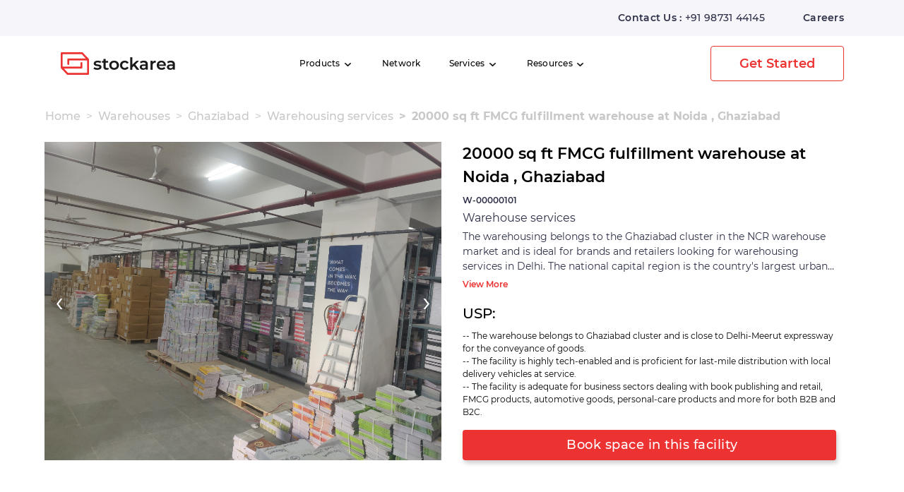

--- FILE ---
content_type: text/html; charset=UTF-8
request_url: https://stockarea.io/warehouses/Ghaziabad/warehousing-services/20000%20Sq%20ft%20FMCG%20fulfilment%20facility%20at%20noida
body_size: 15102
content:
 <!DOCTYPE html> <html lang="en"> <head> <meta charset="utf-8"> <meta http-equiv="X-UA-Compatible" content="IE=edge"> <meta name="viewport" content="width=device-width, initial-scale=1.0, maximum-scale=1"> <title> 20000 Square feet fulfilment facility at noida best suited for books and FMCG. </title> <meta name="description" content="20000 Sq ft FMCG fulfillment facility at Noida, Ghaziabad providing B2C/E-Commerce fulfillment., B2B fulfillment and distribution." /> <meta property="og:title" content="20000 Square feet fulfilment facility at noida best suited for books and FMCG."> <meta property="og:description" content="20000 Sq ft FMCG fulfillment facility at Noida, Ghaziabad providing B2C/E-Commerce fulfillment., B2B fulfillment and distribution."> <meta property="og:image" content="https://app-stockarea.s3.ap-south-1.amazonaws.com/images/W-00000101-1.2020-04-22%2005%3A05%3A09.jpg"> <meta property="og:image:type" itemprop="image" content="image/jpeg"> <meta name="twitter:card" content="summary_large_image"> <link rel="canonical" href="https://stockarea.io/warehouses/Ghaziabad/warehousing-services/20000%20Sq%20ft%20FMCG%20fulfilment%20facility%20at%20noida" /> <link rel="preconnect" href="https://1194057-7.chat.api.drift.com"> <link rel="preconnect" href="https://1194057-7.live.api.drift.com"> <link rel="preconnect" href="https://event.api.drift.com"> <link rel="preconnect" href="https://customer.api.drift.com"> <link rel="preconnect" href="https://enrichment.api.drift.com"> <link rel="preload" href="https://stockarea.io/assets/user/fonts/Montserrat-Medium.woff2" as="font" type="font/woff2" crossorigin> <link rel="preload" href="https://stockarea.io/assets/user/fonts/Montserrat-Regular.woff2" as="font" type="font/woff2" crossorigin> <link rel="preload" href="https://stockarea.io/assets/user/fonts/Montserrat-SemiBold.woff2" as="font" type="font/woff2" crossorigin> <link rel="icon" type="image/png" href="https://stockarea.io/assets/user/images/fabicon.webp"> <link rel="stylesheet" href="https://stackpath.bootstrapcdn.com/bootstrap/4.4.1/css/bootstrap.min.css" integrity="sha384-Vkoo8x4CGsO3+Hhxv8T/Q5PaXtkKtu6ug5TOeNV6gBiFeWPGFN9MuhOf23Q9Ifjh" crossorigin="anonymous"> <link rel='stylesheet' href="https://stockarea.io/assets/user/css/global.css" > <link rel='stylesheet' href="https://cdnjs.cloudflare.com/ajax/libs/OwlCarousel2/2.3.4/assets/owl.carousel.min.css"> <script src="https://kit.fontawesome.com/3eac6449b7.js"></script> <script async src="https://www.googletagmanager.com/gtag/js?id=UA-142450439-2"></script> <script> window.dataLayer = window.dataLayer || []; function gtag(){dataLayer.push(arguments);} gtag('js', new Date()); gtag('config', 'UA-142450439-2'); </script></head><body> <div class="header-topo"> <div class="container"> <div class="row"> <div class="col-md-12 justify-content-end d-flex"> <ul class="d-flex flex-row m-0 p-0"> <li class="fz14 ls-02 fw-fw-semibold secondary fw-semibold">Contact Us : <a href="tel:+91 98731 44145" class="hover-pr secondary">+91 98731 44145</a></li> <li class="ml-54"><a href="https://stockarea.zohorecruit.in/jobs/Careers" class="fz14 ls-02 fw-fw-semibold secondary hover-pr fw-semibold">Careers</a></li> </ul> </div> </div> </div> </div> <header class="header-sticky desktop-header" id="sticky-header"> <div class="container"> <div class="row"> <div class="col-md-12"> <nav class="navbar navbar-expand-lg p-0"> <div class="drop-menu drop-menu-for-header"> <div class="dropdown"> <button class="btn d-flex align-items-center justify-content-between" type="button" id="dropdownMenuButton" data-toggle="dropdown" aria-haspopup="true" aria-expanded="false"> <div class="dropdown-active-element"><img src="https://stockarea.io/assets/user/images/dropdowns/storage.svg" class="active-img" alt=""><span>Storage</span></div><img src="https://stockarea.io/assets/user/images/header/down.png" alt="Down Arrow"> </button> <div class="dropdown-menu" aria-labelledby="dropdownMenuButton"> <span class="dropdown-fulfillment"><a class="dropdown-item" href="https://stockarea.io/fulfillment-center-for-ecommerce-and-enterprises"> <img src="https://stockarea.io/assets/user/images/dropdowns/fulfillment.svg" alt=""> Fulfillment</a></span> <span class="dropdown-lease"><a class="dropdown-item" href="https://stockarea.io/lease-warehouse-space"><img src="https://stockarea.io/assets/user/images/dropdowns/lease.svg" alt="Lease">Lease</a></span> <span class="dropdown-provider"><a class="dropdown-item" href="https://stockarea.io/list-warehouse-space"><img src="https://stockarea.io/assets/user/images/dropdowns/provider.svg" alt="provider">Provider</a></span> <span class="dropdown-storage"><a class="dropdown-item" href="https://stockarea.io/warehouse-storage-solution"><img src="https://stockarea.io/assets/user/images/dropdowns/storage.svg" alt="storage">Storage</a></span> </div> </div> </div> <div class="collapse navbar-collapse" id="navbarSupportedContent"> <ul class="navbar-nav ml-auto align-items-center"> <li class="nav-item"> <a class="nav-link" href="https://stockarea.io/">Home</a> </li> <li class="nav-item"> <a class="nav-link " href="https://stockarea.io/digital-warehouse">Digital Warehouse</a> </li> </ul> <div class="nav-right "> <ul class="d-flex m-0 p-0 align-items-center"> <li> <a href="https://stockarea.io/getting-started" class="get-btn" id="store-text"></a> </li> </ul> </div> </div> </nav> </div> </div> </div> </header> <header class="d-lg-block d-none desktop-header" id="main-header"> <div class="container"> <div class="row"> <div class="col-md-12"> <nav class="navbar navbar-expand-lg p-0"> <a class="navbar-brand m-0 p-0" href="https://stockarea.io/"><img src="https://stockarea.io/assets/user/images/header/logo.png" alt="Stockarea | On-demand Warehousing | We Receive, Store and Process Inventory"></a> <div class="collapse navbar-collapse" id="navbarSupportedContent"> <ul class="navbar-nav ml-auto align-items-center"> <li class="nav-item dropdown main-nav-item"> <a class="nav-link" href="#" id="navbarDropdown" role="button" data-toggle="dropdown" aria-haspopup="true" aria-expanded="false"> Products <img src="https://stockarea.io/assets/user/images/header/down.png" alt="Down Aroow"> </a> <div class="dropdown-menu" aria-labelledby="navbarDropdown"> <a class="dropdown-item" href="https://stockarea.io/digital-warehouse">Digital Warehouse</a> </div> </li> <li class="nav-item main-nav-item"> <a class="nav-link" href="https://stockarea.io/network-of-warehouses-for-rental">Network</a> </li> <li class="nav-item dropdown main-nav-item "> <a class="nav-link" href="" id="navbarDropdownMenuLink" data-toggle="dropdown" aria-haspopup="true" aria-expanded="false"> Services <img src="https://stockarea.io/assets/user/images/header/down.png" alt="Down Aroow"> </a> <ul class="dropdown-menu" aria-labelledby="navbarDropdownMenuLink"> <li class="dropdown-submenu" ><a class="dropdown-item dropdown-toggle" href="#">3PL Services</a> <ul class="dropdown-menu"> <li><a class="dropdown-item" href="https://stockarea.io/3pl-services-in-chennai">3PL Services In Chennai</a></li> <li><a class="dropdown-item" href="https://stockarea.io/3pl-services-in-bangalore">3PL Services In Bangalore</a></li> <li><a class="dropdown-item" href="https://stockarea.io/3pl-services-in-hyderabad">3PL Services In Hyderabad</a></li> <li><a class="dropdown-item" href="https://stockarea.io/3pl-services-in-mumbai">3PL Services In Mumbai</a></li> <li><a class="dropdown-item" href="https://stockarea.io/3pl-services-in-kolkata">3PL Services In Kolkata</a></li> <li><a class="dropdown-item" href="https://stockarea.io/3pl-services-in-ahmedabad">3PL Services In Ahmedabad</a></li> <li><a class="dropdown-item" href="https://stockarea.io/3pl-services-in-delhi">3PL Services In Delhi</a></li> </ul> </li> <li class="dropdown-submenu" ><a class="dropdown-item dropdown-toggle" href="#">Warehouse Services</a> <ul class="dropdown-menu" style="overflow-y: auto; max-height: 700px"> <li><a class="dropdown-item" href="https://stockarea.io/warehouse-services-in-chennai">Warehouse Services In Chennai</a></li> <li><a class="dropdown-item" href="https://stockarea.io/warehouse-services-in-bangalore">Warehouse Services In Bangalore</a></li> <li><a class="dropdown-item" href="https://stockarea.io/warehouse-services-in-hyderabad">Warehouse Services In Hyderabad</a></li> <li><a class="dropdown-item" href="https://stockarea.io/warehouse-services-in-mumbai">Warehouse Services In Mumbai</a></li> <li><a class="dropdown-item" href="https://stockarea.io/warehouse-services-in-kolkata">Warehouse Services In Kolkata</a></li> <li><a class="dropdown-item" href="https://stockarea.io/warehouse-services-in-ahmedabad">Warehouse Services In Ahmedabad</a></li> <li><a class="dropdown-item" href="https://stockarea.io/warehouse-services-in-delhi">Warehouse Services In Delhi</a></li> <li><a class="dropdown-item" href="https://stockarea.io/warehouse-services-in-pune">Warehouse Services In Pune</a></li> <li><a class="dropdown-item" href="https://stockarea.io/warehouse-services-in-kochi">Warehouse Services In Kochi</a></li> <li><a class="dropdown-item" href="https://stockarea.io/warehouse-services-in-jaipur">Warehouse Services In Jaipur</a></li> <li><a class="dropdown-item" href="https://stockarea.io/warehouse-services-in-lucknow">Warehouse Services In Lucknow</a></li> <li><a class="dropdown-item" href="https://stockarea.io/warehouse-services-in-indore">Warehouse Services In Indore</a></li> <li><a class="dropdown-item" href="https://stockarea.io/warehouse-services-in-coimbatore">Warehouse Services In Coimbatore</a></li> <li><a class="dropdown-item" href="https://stockarea.io/warehouse-services-in-bhiwandi">Warehouse Services In Bhiwandi</a></li> <li><a class="dropdown-item" href="https://stockarea.io/warehouse-services-in-ghaziabad">Warehouse Services In Ghaziabad</a></li> <li><a class="dropdown-item" href="https://stockarea.io/warehouse-services-in-guwahati">Warehouse Services In Guwahati</a></li> <li><a class="dropdown-item" href="https://stockarea.io/warehouse-services-in-mundra">Warehouse Services In Mundra</a></li> <li><a class="dropdown-item" href="https://stockarea.io/warehouse-services-in-nagpur">Warehouse Services In Nagpur</a></li> <li><a class="dropdown-item" href="https://stockarea.io/warehouse-services-in-noida">Warehouse Services In Noida</a></li> <li><a class="dropdown-item" href="https://stockarea.io/warehouse-services-in-surat">Warehouse Services In Surat</a></li> <li><a class="dropdown-item" href="https://stockarea.io/warehouse-services-in-vijayawada">Warehouse Services In Vijayawada</a></li> <li><a class="dropdown-item" href="https://stockarea.io/warehouse-services-in-visakhapatnam">Warehouse Services In Visakhapatnam</a></li> <li><a class="dropdown-item" href="https://stockarea.io/warehouse-services-in-kanpur">Warehouse Services In Kanpur</a></li> <li><a class="dropdown-item" href="https://stockarea.io/warehouse-services-in-gurugram">Warehouse Services In Gurugram</a></li> <li><a class="dropdown-item" href="https://stockarea.io/warehouse-services-in-bhopal">Warehouse Services In Bhopal</a></li> <li><a class="dropdown-item" href="https://stockarea.io/warehouse-services-in-agra">Warehouse Services In Agra</a></li> <li><a class="dropdown-item" href="https://stockarea.io/warehouse-services-in-bhubaneswar">Warehouse Services In Bhubaneswar</a></li> <li><a class="dropdown-item" href="https://stockarea.io/warehouse-services-in-cuttack">Warehouse Services In Cuttack</a></li> <li><a class="dropdown-item" href="https://stockarea.io/warehouse-services-in-patna">Warehouse Services In Patna</a></li> <li><a class="dropdown-item" href="https://stockarea.io/warehouse-services-in-rajkot">Warehouse Services In Rajkot</a></li> <li><a class="dropdown-item" href="https://stockarea.io/warehouse-services-in-ranchi">Warehouse Services In Ranchi</a></li> <li><a class="dropdown-item" href="https://stockarea.io/warehouse-services-in-salem">Warehouse Services In Salem</a></li> <li><a class="dropdown-item" href="https://stockarea.io/warehouse-services-in-trichy">Warehouse Services In Trichy</a></li> <li><a class="dropdown-item" href="https://stockarea.io/warehouse-services-in-vadodara">Warehouse Services In Vadodara</a></li> <li><a class="dropdown-item" href="https://stockarea.io/warehouse-services-in-warangal">Warehouse Services In Warangal</a></li> </ul> </li> <li class="dropdown-submenu" ><a class="dropdown-item dropdown-toggle" href="#">Transport Services</a> <ul class="dropdown-menu"> <li><a class="dropdown-item" href="https://stockarea.io/transportation-services-in-chennai">Transport Services In Chennai</a></li> <li><a class="dropdown-item" href="https://stockarea.io/transportation-services-in-ahmedabad">Transport Services In Ahmedabad</a></li> <li><a class="dropdown-item" href="https://stockarea.io/transportation-services-in-bangalore">Transport Services In Bangalore</a></li> <li><a class="dropdown-item" href="https://stockarea.io/transportation-services-in-delhi">Transport Services In Delhi</a></li> <li><a class="dropdown-item" href="https://stockarea.io/transportation-services-in-hyderabad">Transport Services In Hyderabad</a></li> <li><a class="dropdown-item" href="https://stockarea.io/transportation-services-in-kolkata">Transport Services In Kolkata</a></li> <li><a class="dropdown-item" href="https://stockarea.io/transportation-services-in-mumbai">Transport Services In Mumbai</a></li> </ul> </li> <li class="dropdown-submenu" ><a class="dropdown-item dropdown-toggle" href="#">Ecommerce Services</a> <ul class="dropdown-menu"> <li><a class="dropdown-item" href="https://stockarea.io/ecommerce-services-in-chennai">Ecommerce Fulfilment Services In Chennai</a></li> <li><a class="dropdown-item" href="https://stockarea.io/ecommerce-services-in-ahmedabad">Ecommerce Fulfilment Services In Ahmedabad</a></li> <li><a class="dropdown-item" href="https://stockarea.io/ecommerce-services-in-bangalore">Ecommerce Fulfilment Services In Bangalore</a></li> <li><a class="dropdown-item" href="https://stockarea.io/ecommerce-services-in-delhi">Ecommerce Fulfilment Services In Delhi</a></li> <li><a class="dropdown-item" href="https://stockarea.io/ecommerce-services-in-hyderabad">Ecommerce Fulfilment Services In Hyderabad</a></li> <li><a class="dropdown-item" href="https://stockarea.io/ecommerce-services-in-kolkata">Ecommerce Fulfilment Services In Kolkata</a></li> <li><a class="dropdown-item" href="https://stockarea.io/ecommerce-services-in-mumbai">Ecommerce Fulfilment Services In Mumbai</a></li> </ul> </li> <li class="dropdown-submenu" ><a class="dropdown-item dropdown-toggle" href="#">Cold Storage</a> <ul class="dropdown-menu"> <li><a class="dropdown-item" href="https://stockarea.io/cold-storage-in-chennai">Cold Storage In Chennai</a></li> <li><a class="dropdown-item" href="https://stockarea.io/cold-storage-in-bangalore">Cold Storage In Bangalore</a></li> <li><a class="dropdown-item" href="https://stockarea.io/cold-storage-in-hyderabad">Cold Storage In Hyderabad</a></li> <li><a class="dropdown-item" href="https://stockarea.io/cold-storage-in-mumbai">Cold Storage In Mumbai</a></li> <li><a class="dropdown-item" href="https://stockarea.io/cold-storage-in-kolkata">Cold Storage In Kolkata</a></li> <li><a class="dropdown-item" href="https://stockarea.io/cold-storage-in-ahmedabad">Cold Storage In Ahmedabad</a></li> <li><a class="dropdown-item" href="https://stockarea.io/cold-storage-in-delhi">Cold Storage In Delhi</a></li> <li><a class="dropdown-item" href="https://stockarea.io/cold-storage-in-pune">Cold Storage In Pune</a></li> </ul> </li> <li class="dropdown-submenu" ><a class="dropdown-item dropdown-toggle" href="#">Freight Forwarding</a> <ul class="dropdown-menu"> <li><a class="dropdown-item" href="https://stockarea.io/ocean-freight-service-india">Ocean Freight</a></li> <li><a class="dropdown-item" href="https://stockarea.io/air-freight-service-india">Air Freight</a></li> </ul> </li> </ul> </li> <li class="nav-item dropdown mr-0 main-nav-item"> <a class="nav-link" href="#" id="navbarDropdown" role="button" data-toggle="dropdown" aria-haspopup="true" aria-expanded="false"> Resources <img src="https://stockarea.io/assets/user/images/header/down.png" alt="Down Aroow"> </a> <div class="dropdown-menu" aria-labelledby="navbarDropdown"> <a class="dropdown-item" href="https://stockarea.io/quick-guides">Quick Guides</a> <a class="dropdown-item" href="https://stockarea.io/blogs/" target="_blank">Blog</a> <a class="dropdown-item" href="https://stockarea.io/frequently-asked-questions">FAQs</a> <a class="dropdown-item" href="https://stockarea.io/glossary">Glossary</a> </div> </li> </ul> <div class="nav-right ml-auto"> <ul class="d-flex m-0 p-0 align-items-center"> <li> <a href="https://stockarea.io/getting-started" class="get-btn">Get Started</a> </li> </ul> </div> </div> </nav> </div> </div> </div> </header> <div class="mobile-header d-lg-none d-block " id="mobile-header"> <div class="pos-f-t"> <nav class="navbar d-flex flex-row justify-content-between"> <button class="navbar-toggler" type="button" data-toggle="collapse" data-target="#navbarToggleExternalContent" aria-controls="navbarToggleExternalContent" aria-expanded="false" aria-label="Toggle navigation"> <div class="open-menu"><span></span><span></span></div> </button> <div class="drop-menu drop-menu-for-header for-mobile-header"> <div class="dropdown"> <button class="btn d-flex align-items-center justify-content-between" type="button" id="dropdownMenuButton" data-toggle="dropdown" aria-haspopup="true" aria-expanded="false"> <div class="dropdown-active-element"><img src="https://stockarea.io/assets/user/images/header/home.png" alt=""><span>Home</span></div><img src="https://stockarea.io/assets/user/images/header/down.png" alt="Down Aroow"> </button> <div class="dropdown-menu" aria-labelledby="dropdownMenuButton"> <span class="dropdown-home"><a class="dropdown-item" href="https://stockarea.io/"><img src="https://stockarea.io/assets/user/images/header/home.png" class="active-img" alt="">Home</a></span> <span class="dropdown-storage"><a class="dropdown-item" href="https://stockarea.io/warehouse-storage-solution"><img src="https://stockarea.io/assets/user/images/dropdowns/storage.svg" alt="storage">Storage</a></span> <span class="dropdown-fulfillment"><a class="dropdown-item" href="https://stockarea.io/fulfillment-center-for-ecommerce-and-enterprises"> <img src="https://stockarea.io/assets/user/images/dropdowns/fulfillment.svg" alt="fulfilment"> Fulfillment</a></span> <span class="dropdown-lease"><a class="dropdown-item" href="https://stockarea.io/lease-warehouse-space"><img src="https://stockarea.io/assets/user/images/dropdowns/lease.svg" alt="lease">Lease</a></span> <span class="dropdown-provider"><a class="dropdown-item" href="https://stockarea.io/list-warehouse-space"><img src="https://stockarea.io/assets/user/images/dropdowns/provider.svg" alt="provider">Provider</a></span> </div> </div> </div> <a class="navbar-brand m-0 p-0 mr-3" href="https://stockarea.io/"><img src="https://stockarea.io/assets/user/images/header/logo.png" alt="Stockarea | On-demand Warehousing | We Receive, Store and Process Inventory"></a> <a href="tel:+91 98731 44145" class=""><img src="https://stockarea.io/assets/user/images/call.png" alt="Stockarea | On-demand Warehousing | We Receive, Store and Process Inventory"></a> </nav> <div class="collapse" id="navbarToggleExternalContent"> <div class="mobile-menu-items"> <div id="products"> <div class="card"> <div class="card-header" id="headingProduct" data-toggle="collapse" data-target="#collapseProduct" aria-expanded="false" aria-controls="collapseProduct"> Products<img src="https://stockarea.io/assets/user/images/dowarrow.png" alt="" > </div> <div id="collapseProduct" class="collapse" aria-labelledby="headingProduct" data-parent="#products"> <div class="card-body"> <ul> <li><a href="https://stockarea.io/digital-warehouse">Digital Warehouse</a></li> </ul> </div> </div> </div> </div> <div class="menus"> <ul> <li><a href="https://stockarea.io/network-of-warehouses-for-rental">Network</a></li> </ul> </div> <div id="accordion"> <div class="card"> <div class="card-header" id="headingTwo" data-toggle="collapse" data-target="#collapseTwo" aria-expanded="false" aria-controls="collapseTwo"> Resources<img src="https://stockarea.io/assets/user/images/dowarrow.png" alt="" > </div> <div id="collapseTwo" class="collapse" aria-labelledby="headingTwo" data-parent="#accordion"> <div class="card-body"> <ul> <li><a href="https://stockarea.io/quick-guides">Quick Guides</a></li> <li><a href="https://stockarea.io/blogs/" target="_blank">Blog</a></li> <li><a href="https://stockarea.io/frequently-asked-questions">FAQs</a></li> <li><a href="https://stockarea.io/glossary">Glossary</a></li> </ul> </div> </div> </div> </div> <div class='menu-divider'></div> <div id ='services' > <div class="card"> <div class="card-header" id="servicesTwo" data-toggle="collapse" data-target="#servicesCollapseTwo" aria-expanded="false" aria-controls="servicesCollapseTwo"> Services<img src="https://stockarea.io/assets/user/images/dowarrow.png" alt="" > </div> <div id="servicesCollapseTwo" class="collapse" aria-labelledby="servicesTwo" data-parent="#services"> <div class="card-body"> <div id="threepl"> <div class="card"> <div class="card-header pl-3" id="headingTwo1" data-toggle="collapse" data-target="#collapseTwo1" aria-expanded="false" aria-controls="collapseTwo1"> 3PL Services<img src="https://stockarea.io/assets/user/images/dowarrow.png" alt="" > </div> <div id="collapseTwo1" class="collapse" aria-labelledby="headingTwo1" data-parent="#threepl"> <div class="card-body pl-3"> <ul> <li><a href="https://stockarea.io/3pl-services-in-chennai">3PL Services In Chennai</a></li> <li><a href="https://stockarea.io/3pl-services-in-bangalore">3PL Services In Bangalore</a></li> <li><a href="https://stockarea.io/3pl-services-in-hyderabad">3PL Services In Hyderabad</a></li> <li><a href="https://stockarea.io/3pl-services-in-mumbai">3PL Services In Mumbai</a></li> <li><a href="https://stockarea.io/3pl-services-in-kolkata">3PL Services In Kolkata</a></li> <li><a href="https://stockarea.io/3pl-services-in-ahmedabad">3PL Services In Ahmedabad</a></li> <li><a href="https://stockarea.io/3pl-services-in-delhi">3PL Services In Delhi</a></li> </ul> </div> </div> </div> </div> <div id="warehouse-services"> <div class="card"> <div class="card-header pl-3" id="headingTwo9" data-toggle="collapse" data-target="#collapseTwo9" aria-expanded="false" aria-controls="collapseTwo9"> Warehouse Services<img src="https://stockarea.io/assets/user/images/dowarrow.png" alt="" > </div> <div id="collapseTwo9" class="collapse" aria-labelledby="headingTwo9" data-parent="#warehouse-services"> <div class="card-body pl-3"> <ul> <li><a href="https://stockarea.io/warehouse-services-in-chennai">Warehouse In Chennai</a></li> <li><a href="https://stockarea.io/warehouse-services-in-bangalore">Warehouse In Bangalore</a></li> <li><a href="https://stockarea.io/warehouse-services-in-hyderabad">Warehouse In Hyderabad</a></li> <li><a href="https://stockarea.io/warehouse-services-in-mumbai">Warehouse In Mumbai</a></li> <li><a href="https://stockarea.io/warehouse-services-in-kolkata">Warehouse In Kolkata</a></li> <li><a href="https://stockarea.io/warehouse-services-in-ahmedabad">Warehouse In Ahmedabad</a></li> <li><a href="https://stockarea.io/warehouse-services-in-delhi">Warehouse In Delhi</a></li> <li><a href="https://stockarea.io/warehouse-services-in-pune">Warehouse In Pune</a></li> <li><a href="https://stockarea.io/warehouse-services-in-kochi">Warehouse In Kochi</a></li> <li><a href="https://stockarea.io/warehouse-services-in-jaipur">Warehouse In Jaipur</a></li> <li><a href="https://stockarea.io/warehouse-services-in-indore">Warehouse In Indore</a></li> <li><a href="https://stockarea.io/warehouse-services-in-coimbatore">Warehouse In Coimbatore</a></li> <li><a href="https://stockarea.io/warehouse-services-in-lucknow">Warehouse In Lucknow</a></li> <li><a href="https://stockarea.io/warehouse-services-in-bhiwandi">Warehouse In Bhiwandi</a></li> <li><a href="https://stockarea.io/warehouse-services-in-ghaziabad">Warehouse In Ghaziabad</a></li> <li><a href="https://stockarea.io/warehouse-services-in-guwahati">Warehouse In Guwahati</a></li> <li><a href="https://stockarea.io/warehouse-services-in-mundra">Warehouse In Mundra</a></li> <li><a href="https://stockarea.io/warehouse-services-in-nagpur">Warehouse In Nagpur</a></li> <li><a href="https://stockarea.io/warehouse-services-in-noida">Warehouse In Noida</a></li> <li><a href="https://stockarea.io/warehouse-services-in-surat">Warehouse In Surat</a></li> <li><a href="https://stockarea.io/warehouse-services-in-vijayawada">Warehouse In Vijayawada</a></li> <li><a href="https://stockarea.io/warehouse-services-in-visakhapatnam">Warehouse In Visakhapatnam</a></li> <li><a href="https://stockarea.io/warehouse-services-in-kanpur">Warehouse In Kanpur</a></li> <li><a href="https://stockarea.io/warehouse-services-in-bhopal">Warehouse In Bhopal</a></li> <li><a href="https://stockarea.io/warehouse-services-in-gurugram">Warehouse In Gurugram</a></li> <li><a href="https://stockarea.io/warehouse-services-in-agra">Warehouse In Agra</a></li> <li><a href="https://stockarea.io/warehouse-services-in-bhubaneswar">Warehouse In Bhubaneswar</a></li> <li><a href="https://stockarea.io/warehouse-services-in-cuttack">Warehouse In Cuttack</a></li> <li><a href="https://stockarea.io/warehouse-services-in-patna">Warehouse In Patna</a></li> <li><a href="https://stockarea.io/warehouse-services-in-rajkot">Warehouse In Rajkot</a></li> <li><a href="https://stockarea.io/warehouse-services-in-ranchi">Warehouse In Ranchi</a></li> <li><a href="https://stockarea.io/warehouse-services-in-salem">Warehouse In Salem</a></li> <li><a href="https://stockarea.io/warehouse-services-in-trichy">Warehouse In Trichy</a></li> <li><a href="https://stockarea.io/warehouse-services-in-vadodara">Warehouse In Vadodara</a></li> <li><a href="https://stockarea.io/warehouse-services-in-warangal">Warehouse In Warangal</a></li> </ul> </div> </div> </div> </div> <div id="ecommerce-services"> <div class="card"> <div class="card-header pl-3" id="headingTwo91" data-toggle="collapse" data-target="#collapseTwo91" aria-expanded="false" aria-controls="collapseTwo91"> Ecommerce Services<img src="https://stockarea.io/assets/user/images/dowarrow.png" alt="" > </div> <div id="collapseTwo91" class="collapse" aria-labelledby="headingTwo91" data-parent="#ecommerce-services"> <div class="card-body pl-3"> <ul> <li><a href="https://stockarea.io/ecommerce-services-in-chennai">Ecommerce Fulfilment Services In Chennai</a></li> <li><a href="https://stockarea.io/ecommerce-services-in-bangalore">Ecommerce Fulfilment Services In Bangalore</a></li> <li><a href="https://stockarea.io/ecommerce-services-in-hyderabad">Ecommerce Fulfilment Services In Hyderabad</a></li> <li><a href="https://stockarea.io/ecommerce-services-in-mumbai">Ecommerce Fulfilment Services In Mumbai</a></li> <li><a href="https://stockarea.io/ecommerce-services-in-kolkata">Ecommerce Fulfilment Services In Kolkata</a></li> <li><a href="https://stockarea.io/ecommerce-services-in-ahmedabad">Ecommerce Fulfilment Services In Ahmedabad</a></li> <li><a href="https://stockarea.io/ecommerce-services-in-delhi">Ecommerce Fulfilment Services In Delhi</a></li> <li><a href="https://stockarea.io/ecommerce-services-in-pune">Ecommerce Fulfilment Services In Pune</a></li> </ul> </div> </div> </div> </div> <div id="transport"> <div class="card"> <div class="card-header pl-3" id="headingTwo4" data-toggle="collapse" data-target="#collapseTwo4" aria-expanded="false" aria-controls="collapseTwo4"> Transport Services<img src="https://stockarea.io/assets/user/images/dowarrow.png" alt="" > </div> <div id="collapseTwo4" class="collapse" aria-labelledby="headingTwo4" data-parent="#transport"> <div class="card-body pl-3"> <ul> <li><a href="https://stockarea.io/transportation-services-in-chennai">Transport Services In Chennai</a></li> <li><a href="https://stockarea.io/transportation-services-in-ahmedabad">Transport Services In Ahmedabad</a></li> <li><a href="https://stockarea.io/transportation-services-in-bangalore">Transport Services In Bangalore</a></li> <li><a href="https://stockarea.io/transportation-services-in-delhi">Transport Services In Delhi</a></li> <li><a href="https://stockarea.io/transportation-services-in-hyderabad">Transport Services In Hyderabad</a></li> <li><a href="https://stockarea.io/transportation-services-in-kolkata">Transport Services In Kolkata</a></li> <li><a href="https://stockarea.io/transportation-services-in-mumbai">Transport Services In Mumbai</a></li> </ul> </div> </div> </div> </div> <div id="coldstorage"> <div class="card"> <div class="card-header pl-3" id="headingTwo2" data-toggle="collapse" data-target="#collapseTwo2" aria-expanded="false" aria-controls="collapseTwo2"> Cold Storage<img src="https://stockarea.io/assets/user/images/dowarrow.png" alt="" > </div> <div id="collapseTwo2" class="collapse" aria-labelledby="headingTwo2" data-parent="#coldstorage"> <div class="card-body pl-3"> <ul> <li><a href="https://stockarea.io/cold-storage-in-chennai">Cold Storage In Chennai</a></li> <li><a href="https://stockarea.io/cold-storage-in-bangalore">Cold Storage In Bangalore</a></li> <li><a href="https://stockarea.io/cold-storage-in-hyderabad">Cold Storage In Hyderabad</a></li> <li><a href="https://stockarea.io/cold-storage-in-mumbai">Cold Storage In Mumbai</a></li> <li><a href="https://stockarea.io/cold-storage-in-kolkata">Cold Storage In Kolkata</a></li> <li><a href="https://stockarea.io/cold-storage-in-ahmedabad">Cold Storage In Ahmedabad</a></li> <li><a href="https://stockarea.io/cold-storage-in-delhi">Cold Storage In Delhi</a></li> <li><a href="https://stockarea.io/cold-storage-in-pune">Cold Storage In Pune</a></li> </ul> </div> </div> </div> </div> <div id="freightforward"> <div class="card"> <div class="card-header pl-3" id="headingTwo2" data-toggle="collapse" data-target="#collapseTwo3" aria-expanded="false" aria-controls="collapseTwo3"> Freight Forwarding<img src="https://stockarea.io/assets/user/images/dowarrow.png" alt="" > </div> <div id="collapseTwo3" class="collapse" aria-labelledby="headingTwo2" data-parent="#freightforward"> <div class="card-body pl-3"> <ul> <li><a href="https://stockarea.io/ocean-freight-service-india">Ocean Freight</a></li> <li><a href="https://stockarea.io/air-freight-service-india">Air Freight</a></li> </ul> </div> </div> </div> </div> </div> </div> </div> </div> <div class='menu-divider'></div> <a href="https://stockarea.io/getting-started" class="get-started-btn">Get Started</a> <div class="nav-footer px-18"> <div> <div class="row"> <div class="col-6 pr-0"> <div class="title fz-4 fw-semibold text-white mb-27">Solutions</div> <ul> <li><a href="https://stockarea.io/fulfillment-center-for-ecommerce-and-enterprises">Fulfillment</a> </li> <li><a href="https://stockarea.io/warehouse-storage-solution">Storage</a> </li> <li><a href="https://stockarea.io/list-warehouse-space">Warehouse provider</a> </li> <li><a href="https://stockarea.io/lease-warehouse-space">Lease Space</a> </li> </ul> </div> <div class="col-6"> <div class="title fz-4 fw-semibold text-white mb-27">Company</div> <ul> <li><a href="https://stockarea.io/about-us">About Us</a> </li> <!-- <li><a href="#">Contact us</a> </li> --> </ul> </div> </div> </div> <div class="footeraddrss mx-16"> <div class="row"> <div class="col-sm-6"> <p class="mb-0">5th Floor, Kuppu Arcade, Venkatanarayana Rd, T. Nagar, Chennai, Tamil Nadu </p> </div> <div class="col-sm-6 mt-xs-18"> <ul> <li class="d-flex align-items-center mb-9"><a href="/cdn-cgi/l/email-protection#e68e838a8a89a6959289858d87948387c88f89c6"> <span class="__cf_email__" data-cfemail="acc4c9c0c0c3ecdfd8c3cfc7cddec9cd82c5c3">[email&#160;protected]</span></a></li> <li class="d-flex align-items-center "><a href="tel: +91 98731 44145 "> +91 98731 44145</a></li> </ul> </div> </div> </div> <div class="socail-liks"> <ul class=""> <li class="d-flex align-items-center"><a href="https://www.linkedin.com/company/stockarea/" target="_blank"> <img src="https://stockarea.io/assets/user/images/footer/linkdin-i.png" alt="" > </a></li> <li class="d-flex align-items-center"><a href="https://twitter.com/stockarea" target="_blank"> <img src="https://stockarea.io/assets/user/images/footer/twitter-i.png" alt="" ></a></li> <li class="d-flex align-items-center"><a href="https://medium.com/stockarea" target="_blank"> <img src="https://stockarea.io/assets/user/images/footer/medium-i.png" alt="" ></a></li> </ul> </div> <div class="mob-copy-footer"> <p>© 2026 Meinigar Technologies Private Limited. All rights reserved.</p> <ul> <li><a href="https://stockarea.io/marketplace/terms-of-service">Terms of service</a></li> <li><a href="https://stockarea.io/marketplace/privacy-policy">Privacy policy</a></li> </ul> </div> </div> </div> </div> </div> </div> <link rel='stylesheet' href="https://stockarea.io/assets/user/css/style.css"> <link rel='preload' as='image' href="https://app-stockarea.s3.ap-south-1.amazonaws.com/images/W-00000101-0.2020-04-22%2005%3A05%3A05.jpg" > <link rel='preload' as='image' href="https://app-stockarea.s3.ap-south-1.amazonaws.com/images/W-00000101-1.2020-04-22%2005%3A05%3A09.jpg" > <link rel='preload' as='image' href="https://app-stockarea.s3.ap-south-1.amazonaws.com/images/W-00000101-2.2020-04-22%2005%3A05%3A15.jpg" > <div class="px-3 py-4 d-lg-block d-none"> <div class="container-fluid"> <div class="row"> <div class="col-md-12 pl-md-5 pl-0"> <nav aria-label="breadcrumb"> <ol class="breadcrumb mb-0 p-0"> <li class="breadcrumb-item"><a href="https://stockarea.io/">Home</a></li> <li class="breadcrumb-item"><a href="https://stockarea.io/network-of-warehouses-for-rental">Warehouses</a></li> <li class="breadcrumb-item"><a href="https://stockarea.io/warehouses/Ghaziabad/warehousing-services">Ghaziabad</a></li> <li class="breadcrumb-item"><a href="https://stockarea.io/warehouses/Ghaziabad/warehousing-services">Warehousing services</a></li> <li class="breadcrumb-item active" aria-current="page">20000 sq ft FMCG fulfillment warehouse at Noida , Ghaziabad</li> </ol> </nav> </div> </div> </div> </div> <div class="my-serch" id="myHeader"> <div class="container"> <div class="row"> <div class="col-md-6 col-sm-6 col-12 mt-md-0 mt-sm-0 mt-2"> <h1 class="black fz18 f-w-6 fz14-sm mb-0">20000 sq ft FMCG fulfillment warehouse at Noida , Ghaziabad</h1> <p class="fz14 se-color mb-0">Warehouse services </p> </div> <div class="col-md-6 col-sm-6 col-12 mt-md-0 mt-sm-0 mt-2 warehouse-contact-button"> <a href="/getting-started" class="fz18 fz14-md fz12-sm d-block pr-btn py-2 text-center text-white mt-1"><i class="fa fa-envelope mr-2" aria-hidden="true"></i>Book space in this facility</a> </div> </div> </div> </div> <div class="company-profile px-lg-5 mt-md-18"> <div class="container-fluid"> <div class="row"> <div class="col-lg-6 col-md-12 d-flex flex-fill owl-city-page-wrapper"> <div class="owl-carousel owl-city-page"> <div class="item"> <!-- <link rel="preload" as="image" href="https://app-stockarea.s3.ap-south-1.amazonaws.com/images/W-00000101-1.2020-04-22%2005%3A05%3A09.jpg"> --> <img class= 'owl-lazy' data-src="https://app-stockarea.s3.ap-south-1.amazonaws.com/images/W-00000101-1.2020-04-22%2005%3A05%3A09.jpg" alt=""></div> <div class="item"><img class='owl-lazy' data-src="https://app-stockarea.s3.ap-south-1.amazonaws.com/images/W-00000101-0.2020-04-22%2005%3A05%3A05.jpg" alt=""></div> <div class="item"><img class='owl-lazy' data-src="https://app-stockarea.s3.ap-south-1.amazonaws.com/images/W-00000101-2.2020-04-22%2005%3A05%3A15.jpg" alt=""></div> </div> </div> <div class="col-lg-6 col-md-12 pr-lg-5 pr-md-5"> <div class="slide-wrap"> <div class="content-right"> <div class="row"> <div class="col-md-12"> <h1 class="black fz22 f-w-6 mb-2 fz18-sm mt-md-0 mt-2">20000 sq ft FMCG fulfillment warehouse at Noida , Ghaziabad</h1> <h4 class="se-color fz12 f-w-6 mb-1">W-00000101</h4> <p class="fz16 se-color mb-1">Warehouse services <a href="JavaScript:Void(0)" class="ml-1 toltip position-relative"><i class="fa fa-question-circle se-color"></i><label class="toltipo-data">Warehouse providing space as well as different warehousing services. </label></a></p> </div> <div class="col-md-12"> <p class="fz14 se-color f-w-4 mb-1 short-para">The warehousing belongs to the Ghaziabad cluster in the NCR warehouse market and is ideal for brands and retailers looking for warehousing services in Delhi. The national capital region is the country's largest urban agglomeration and the most critical warehouse market in the country. Close to Delhi-Meerut highway and falling under Ghaziabad cluster, the warehouse is open to a population density of 5,554 per square kilometre. The warehouse forms an adequate facility for book publishers/retailers, FMCG businesses, automotive companies, personal-care brands and more. The warehouse offers local delivery vehicles for efficient last-mile distribution. Along with warehousing services, clients can also avail B2B/B2C fulfilment at their disposal. The warehouse covers a total storage capacity of 20,000 square feet and is at short-distance from regional consumer markets like Shahdara, Indirapuram, Patparganj and more in its vicinity. The facility operates at 'ambient' temperature conditions, with optimal storage systems in practice and availability of all the required machinery/equipment enables proper storage and handling of goods.</p> <a href="JavaScript:Void(0)" class="view-more" data-toggle="modal" data-target="#viewmore">View More</a> <div class="modal fade" id="viewmore" tabindex="-1" role="dialog" aria-labelledby="exampleModalLongTitle" aria-hidden="true"> <div class="modal-dialog" role="document"> <div class="modal-content"> <div class="modal-header d-flex align-items-center py-3"> <h1 class="wir-heading m-0"><span class="web-content-num">20000 sq ft FMCG fulfillment warehouse at Noida , Ghaziabad</span></h1> <button type="button" class="close" data-dismiss="modal" aria-label="Close"><i class="fa fa-times"></i></button> </div> <div class="modal-body"> <p> The warehousing belongs to the Ghaziabad cluster in the NCR warehouse market and is ideal for brands and retailers looking for warehousing services in Delhi. The national capital region is the country's largest urban agglomeration and the most critical warehouse market in the country. Close to Delhi-Meerut highway and falling under Ghaziabad cluster, the warehouse is open to a population density of 5,554 per square kilometre. The warehouse forms an adequate facility for book publishers/retailers, FMCG businesses, automotive companies, personal-care brands and more. The warehouse offers local delivery vehicles for efficient last-mile distribution. Along with warehousing services, clients can also avail B2B/B2C fulfilment at their disposal. The warehouse covers a total storage capacity of 20,000 square feet and is at short-distance from regional consumer markets like Shahdara, Indirapuram, Patparganj and more in its vicinity. The facility operates at 'ambient' temperature conditions, with optimal storage systems in practice and availability of all the required machinery/equipment enables proper storage and handling of goods.</p> </div> </div> </div> </div> </div> </div> <div class="row mt-3"> <div class="col-md-12"> <h5 class="fz20 black f-w-5">USP:</h5> <ul> <li class="fz12"><span></span>-- The warehouse belongs to Ghaziabad cluster and is close to Delhi-Meerut expressway for the conveyance of goods.</li> <li class="fz12"><span></span>-- The facility is highly tech-enabled and is proficient for last-mile distribution with local delivery vehicles at service.</li> <li class="fz12"><span></span>-- The facility is adequate for business sectors dealing with book publishing and retail, FMCG products, automotive goods, personal-care products and more for both B2B and B2C.</li> </ul> </div> </div> <div class="row mt-3"> <div class="col-md-12 warehouse-contact-button"> <a href="/getting-started" class="fz18 fz14-md fz12-sm d-block pr-btn py-2 text-center text-white"><i class="fa fa-envelope mr-2" aria-hidden="true"></i>Book space in this facility</a> </div> </div> </div> </div> </div> </div> </div> </div> </div> </div> </div> <div class="tags-area px-md-5 pt-3 "> <div class="container-fluid"> <div class="row"> <div class="col-md-6"> </div> </div> </div> </div> <div class="pricing-table px-lg-5 px-2 mt-4 mx-lg-5 mx-0 d-none"> <div class="container-fluid"> <div class="row mt-4"> <div class="col-md-12"> <div class="card box-shadow bg-gray p-md-5 p-3"> <h1 Class="fz28 f-w-6 fz22-sm se-color mb-4">PRICING</h1> <div class="row px-md-5"> <div class="col-md-12 d-flex align-items-center"> <figure><img src="https://stockarea.io/assets/user/images/warehouse.png" alt=""></figure> <p class="fz24 fz18-sm f-w-6 se-color mb-0 ml-2">Floorspace</p> </div> </div> <div class="row mx-md-5 mx-2 my-3"> <div class="col-md-4 col-12 d-flex flex-column align-items-start justify-content-start"> <h3 class="se-color fz22 fz18-sm f-w-5"> INR 5000 </h3> <p class="fz14 se-color mb-0">per sq ft</p> <p class="fz14 se-color mb-0">per week</p> </div> <div class="col-md-4 col-12 d-flex my-md-0 my-3 flex-column align-items-start justify-content-start"> <h3 class="se-color fz22 fz18-sm f-w-5"> 400 sq ft</h3> <p class="fz14 se-color mb-0">minimum storage<a href="#" class="ml-2 toltip position-relative"><i class="fa fa-question-circle"></i></i><label class="toltipo-data">Minimum storage for a contract. Warehouse providers generally do not contracts below this volume. You can always check with warehouse manager for further information</label></a></p> </div> <div class="col-md-4 col-12 d-flex flex-column align-items-start justify-content-start"> <h3 class="se-color fz22 fz18-sm f-w-5"> 4 months</h3> <p class="fz14 se-color mb-0">minimum duration<a href="#" class="ml-2 toltip position-relative"><i class="fa fa-question-circle"></i></i><label class="toltipo-data">Minimum duration for a contract. Warehouse providers generally do not contracts below this duration. You can always check with warehouse manager for further information</label></a></p> </div> </div> <div class="row mt-3 px-md-4 px-2"> <div class="col-md-12 d-flex align-items-center"> <figure><img src="https://stockarea.io/assets/user/images/palletic.png" alt=""></figure> <p class="fz24 fz18-sm f-w-6 se-color mb-0 ml-2">Pallet</p> </div> </div> <div class="row mx-md-5 mx-2 my-3"> <div class="col-md-3 col-12 d-flex flex-column align-items-start justify-content-start"> <h3 class="se-color fz22 fz18-sm f-w-5"> INR 5000</h3> <p class="fz14 se-color mb-0">per pallet</p> </div> <div class="col-md-3 col-12 my-md-0 my-3 d-flex flex-column align-items-start justify-content-start"> <h3 class="se-color fz22 fz18-sm f-w-5">INR 200</h3> <p class="fz14 se-color mb-0">handling per </p> <p class="fz14 se-color mb-1">movement</p> </div> <div class="col-md-3 col-12 d-flex flex-column align-items-start justify-content-start"> <h3 class="se-color fz22 fz18-sm f-w-5">10 Pallets</h3> <p class="fz14 se-color mb-1">minimum storage<a href="#" class="ml-2 toltip position-relative"><i class="fa fa-question-circle"></i></i><label class="toltipo-data">Minimum storage for a contract. Warehouse providers generally do not contracts below this volume. You can always check with warehouse manager for further information</label></a></p> </div> <div class="col-md-3 col-12 d-flex mt-md-0 mt-3 flex-column align-items-start justify-content-start"> <h3 class="se-color fz22 fz18-sm f-w-5">4 week</h3> <p class="fz14 se-color mb-0">minimum duration<a href="#" class="ml-2 toltip position-relative"><i class="fa fa-question-circle"></i></i><label class="toltipo-data">Minimum duration for a contract. Warehouse providers generally do not contracts below this duration. You can always check with warehouse manager for further information</label></a></p> </div> </div> </div> </div> </div> </div> </div> <div class="mx-md-5 mx-0 my-md-5 my-4 px-md-5 px-0 d-none"> <div class="container-fluid"> <div class="row pb-2"> <div class="col-md-4"> <div class="fz18 f-w-6 se-color">Billing Duration</div> </div> <div class="col-md-8"> <div class="fz18 fz12-sm f-w-5 se-color">Weekly</div> </div> </div> </div> </div> <section class="px-lg-5 px-3 my-5 mx-lg-5 mx-0 d-none"> <div class="container-fluid"> <div class="row"> <div class="col-md-12"> <div class="d-flex align-itmes-center flex-row"> <picture> <source srcset="https://stockarea.io/assets/user/images/bill.webp" type="image/webp" width="27px" height='27px'> <source srcset="https://stockarea.io/assets/user/images/bill.png" type="image/png" width="27px" height='27px'> <img alt="bill" src="https://stockarea.io/assets/user/images/bill.png" width="27px" height='27px'> </picture> <h1 class="fz22 f-w-6 se-color ml-2"> Other charges</h1> </div> </div> </div> </div> <div class="py-3 px-lg-5 px-3"> <div class="row pb-2"> <div class="col-lg-4 col-md-6 col-sm-6 col-8"> <div class="fz18 fz12-sm f-w-5 se-color">Handling price per pallet</div> </div> <div class="col-lg-8 col-md-6 col-sm-6 col-4"> <div class="fz18 fz12-sm f-w-5 se-color">INR 200</div> </div> </div> <div class="row pb-2"> <div class="col-lg-4 col-md-6 col-sm-6 col-8"> <div class="fz18 fz12-sm f-w-5 se-color">Handling price per carton</div> </div> <div class="col-lg-8 col-md-6 col-sm-6 col-4"> <div class="fz18 fz12-sm f-w-5 se-color">INR 10</div> </div> </div> <div class="row pb-2"> <div class="col-lg-4 col-md-6 col-sm-6 col-8"> <div class="fz18 fz12-sm f-w-5 se-color">Handling Price per Item</div> </div> <div class="col-lg-8 col-md-6 col-sm-6 col-4"> <div class="fz18 fz12-sm f-w-5 se-color">INR 5</div> </div> </div> <div class="row pb-2"> <div class="col-lg-4 col-md-6 col-sm-6 col-8"> <div class="fz18 fz12-sm f-w-5 se-color">20 Foot Container Unload Fee</div> </div> <div class="col-lg-8 col-md-6 col-sm-6 col-4"> <div class="fz18 fz12-sm f-w-5 se-color">INR 10000</div> </div> </div> <div class="row pb-2"> <div class="col-lg-4 col-md-6 col-sm-6 col-8"> <div class="fz18 fz12-sm f-w-5 se-color">40 Foot Container Unload Fee</div> </div> <div class="col-lg-8 col-md-6 col-sm-6 col-4"> <div class="fz18 fz12-sm f-w-5 se-color">INR 35000</div> </div> </div> <div class="row pb-2"> <div class="col-lg-4 col-md-6 col-sm-6 col-8"> <div class="fz18 fz12-sm f-w-5 se-color">New Pallet Cost</div> </div> <div class="col-lg-8 col-md-6 col-sm-6 col-4"> <div class="fz18 fz12-sm f-w-5 se-color">INR 3500 </div> </div> </div> <div class="row pb-2"> <div class="col-lg-4 col-md-6 col-sm-6 col-8"> <div class="fz18 fz12-sm f-w-5 se-color">Stretch Wrapping Pallet Fee</div> </div> <div class="col-lg-8 col-md-6 col-sm-6 col-4"> <div class="fz18 fz12-sm f-w-5 se-color">INR 250</div> </div> </div> </div> <p class="subject border-bottom pb-2 mx-md-4 mx-0 fz16 fz14-sm op-5">* Pricing noted here are indicative and are subject to change</p> </section> <div class="mx-md-5 mx-0 my-md-5 my-3 px-lg-5 px-0 "> <div class="container-fluid"> <div class="row pb-2"> <div class="col-lg-2 col-md-6"> <div class="fz18 fz14-md f-w-6 se-color">TEMPERATURE</div> </div> <div class="col-lg-2 col-md-6"> <div class="fz18 fz12-sm f-w-5 se-color"> <span> Ambient </span> </div> </div> </div> </div> </div> <div class="strage-method mx-lg-5 mx-0 my-5 px-lg-5 px-0"> <div class="container-fluid"> <div class="row"> <div class="col-md-12"> <div class="card box-shadow bg-gray py-5 px-lg-5 px-2"> <h1 class="fz24 fz18-md fz16-sm f-w-6 se-color mb-5 text-md-left text-center">STORAGE METHODS AVAILABLE</h1> <div class="row "> <div class="col-md-3 mb-sm-0 mb-3"> <div class="d-flex flex-fill flex-column align-items-center "> <figure> <img src="https://stockarea.io/assets/user/images/s-i1.png" alt=""> </figure> <a href="" class="pr-color fz22 f-w-6 mb-3 ">Racking</a> <p class="black fz14 f-w-4 text-center mb-0 px-5">Goods and pallets are stored on racked shelves in the warehouse facility.</p> </div> </div> <div class="col-md-3 mb-sm-0 mb-3"> <div class="d-flex flex-fill flex-column align-items-center "> <figure> <img src="https://stockarea.io/assets/user/images/s-i2.png" alt=""> </figure> <a href="" class="pr-color fz22 f-w-6 mb-3 ">Single Stacking</a> <p class="black fz14 f-w-4 text-center mb-0 px-5">Pallets are stored on floor individually with no stacking.</p> </div> </div> <div class="col-md-3 mb-sm-0 mb-3"> <div class="d-flex flex-fill flex-column align-items-center "> <figure> <img src="https://stockarea.io/assets/user/images/s-i3.png" alt=""> </figure> <a href="" class="pr-color fz22 f-w-6 mb-3 ">Double Stacking</a> <p class="black fz14 f-w-4 text-center mb-0 px-5">Pallets are stacked on floor vertically for optimal floorspace utilization.</p> </div> </div> </div> </div> </div> </div> </div> </div> <div class="mx-md-5 mx-0 my-5 px-md-5 px-0"> <div class="container-fluid"> <div class="row"> <div class="col-md-12"> <h4 class="fz22 fz18-sm f-w-6 se-color mb-4">REACHING HERE WILL TAKE</h4> <div class="row se-color"> <div class="col-md-8"></div> </div> <div class="row se-color"> <div class="col-md-4 col-sm-4 col-4"> <p class="fz18 fz12-sm f-w-5 se-color">30 minutes</p> </div> <div class="col-md-8 col-sm-8 col-8"> <p class="fz18 fz14-sm f-w-5">from Ghaziabad via Ghaziabad - Vijayanagar and Delhi - Meerut Expy</p> </div> </div> <div class="row se-color"> <div class="col-md-4 col-sm-4 col-4"> <p class="fz18 fz12-sm f-w-5 se-color">25 minutes</p> </div> <div class="col-md-8 col-sm-8 col-8"> <p class="fz18 fz14-sm f-w-5">from lal kuan via Delhi - Meerut Expy</p> </div> </div> <div class="row se-color"> <div class="col-md-4 col-sm-4 col-4"> <p class="fz18 fz12-sm f-w-5 se-color">25 minutes</p> </div> <div class="col-md-8 col-sm-8 col-8"> <p class="fz18 fz14-sm f-w-5">from noida via Faridabad - Noida - Ghaziabad Expy</p> </div> </div> <div class="row se-color"> <div class="col-md-4 col-sm-4 col-4"> <p class="fz18 fz12-sm f-w-5 se-color">30 minutes</p> </div> <div class="col-md-8 col-sm-8 col-8"> <p class="fz18 fz14-sm f-w-5">from Shahdara via Delhi - Meerut Expy</p> </div> </div> </div> </div> </div> </div> <div class="REACHIN-wrap-3 mx-md-5 mx-0 pb-5"> <div class="container-fluid "> <div class="ware-information w-93 d-table mx-auto mt-5 box-shadow"> <div class="row"> <div class="col-lg-7"> <h3 class="ml-3 mt-4 fz se-color fz22 f-w-6">WAREHOUSE INFO</h1> <div class="row py-3 px-4"> <div class="col-md-6"> <div class="location"> <div class="location-para-box"> <span>Warehouse ID</span> <p>20000 sq ft FMCG fulfillment warehouse at Noida , Ghaziabad</p> </div> <div class="location-para-box"> <span>Warehouse Code</span> <p>W-00000101</p> </div> <div class="location-para-box d-none"> <span>Warehouse location</span> <p> Delhi - Meerut Expy, Block A, Industrial Area, Sector 62, Noida, Uttar Pradesh 201014, India </p> </div> <div class="location-para-box"> <span>Founded</span> <p>NA</p> </div> <div class="location-para-box"> <span>Warehouse type</span> <p>Warehouse services</p> </div> <div class="location-para-box"> <span>Total staff</span> <p>50</p> </div> <div class="location-para-box"> <span>Total storage space</span> <p>20000 sq ft</p> </div> <div class="location-para-box"> <span>Total pallet space</span> <p>550 pallets</p> </div> <div class="location-para-box"> <span>Location pincode</span> <p>201301 </p> </div> </div> </div> <div class="col-md-6"> <div class="location industries-served"> <h1>Industries served</h1> <div class="ankertag"> <label>Automotive and aerospace</label> <label>Consumer products and mass merchandising</label> <label>Telecommunications</label> <label>chemicals</label> <label>Pharmaceuticals</label> <label>Electronics</label> <label>Construction</label> </div> <h1>Business hours</h1> <div class="weekday"> <p><span>Monday</span> <span class="day"> 08:00 - 18:00 </span> </p> <p><span>Tuesday</span> <span class="day"> 08:00 - 18:00 </span> </p> <p><span>Wednesday</span> <span class="day"> 08:00 - 18:00 </span> </p> <p><span>Thursday</span> <span class="day"> 08:00 - 18:00 </span> </p> <p><span>Friday</span> <span class="day"> 08:00 - 18:00 </span> </p> <p><span>Saturday</span> <span class="day"> 08:00 - 18:00 </span> </p> <p><span>Sunday</span> <span class="day"> NA - NA </span> </p> </div> </div> </div> </div> </div> <div class="col-lg-5 d-flex flex-fill" id='map_container'> <div id = 'map'></div> </div> </div> </div> </div> </div> <div class="mx-lg-5 mx-0 my-md-5 my-3 px-lg-5 px-0"> <div class="container-fluid"> <div class="row mt-lg-5 mt-md-5 mt-sm-3 mt-3"> <div class="col-md-12"> <p class="facilities mb-4"> <picture> <source srcset="https://stockarea.io/assets/user/images/ic5.webp" type="image/webp" width="27px" height='27px' class="mr-2"> <source srcset="https://stockarea.io/assets/user/images/ic5.png" type="image/png" width="27px" height='27px' class="mr-2"> <img alt="bill" src="https://stockarea.io/assets/user/images/ic5.png" width="27px" height='27px' class="mr-2"> </picture>FACILITIES </p> </div> <div class="col-md-6 px-md-5"> <div class="check"> <p class="check " ><i class="fa mr-2 fa-check " aria-hidden="true"></i>24/7 Security</p> <p class="check " ><i class="fa mr-2 fa-check " aria-hidden="true"></i>24/7 Access</p> <p class="paras " ><i class="fa mr-2 fa-times " aria-hidden="true"></i>Laboratory for sampling</p> <p class="check " ><i class="fa mr-2 fa-check " aria-hidden="true"></i>Patrolled</p> <p class="paras " ><i class="fa mr-2 fa-times " aria-hidden="true"></i>Dock High Doors</p> <p class="paras " ><i class="fa mr-2 fa-times " aria-hidden="true"></i>Foreign trade zone</p> <p class="check " ><i class="fa mr-2 fa-check " aria-hidden="true"></i>ESFR available<a href="JavaScript:Void(0)" class="ml-2 toltip position-relative"><i class="fa fa-question-circle"></i></i><label class="toltipo-data">Early Suppression Fast Response Fire Sprinkler Systems</label></a> </p> <p class="check " ><i class="fa mr-2 fa-check " aria-hidden="true"></i>Smoke detectors</p> </div> </div> <div class="col-md-6 px-md-0 "> <div class="check"> <p class="check " ><i class="fa mr-2 fa-check " aria-hidden="true"></i>Alarmed</p> <p class="paras " ><i class="fa mr-2 fa-times " aria-hidden="true"></i>Organic</p> <p class="paras " ><i class="fa mr-2 fa-times " aria-hidden="true"></i>Bonded</p> <p class="check " ><i class="fa mr-2 fa-check " aria-hidden="true"></i>CCTV</p> <p class="paras " ><i class="fa mr-2 fa-times " aria-hidden="true"></i>Alcohol Certified</p> <p class="check " ><i class="fa mr-2 fa-check " aria-hidden="true"></i>Sprinkler System</p> <p class="paras " ><i class="fa mr-2 fa-times " aria-hidden="true"></i>Proper drainage system</p> </div> </div> </div> <div class="row mt-lg-5 mt-md-5 mt-sm-3 mt-3"> <div class="col-md-12"> <p class="facilities mb-4"> <picture> <source srcset="https://stockarea.io/assets/user/images/ic6.webp" type="image/webp" width="27px" height='27px' class="mr-2"> <source srcset="https://stockarea.io/assets/user/images/ic6.png" type="image/png" width="27px" height='27px' class="mr-2"> <img alt="bill" src="https://stockarea.io/assets/user/images/ic6.png" width="27px" height='27px' class="mr-2"> </picture>SERVICES </p> </div> <div class="col-md-6 pl-md-5 "> <div class="check pl-md-5 pl-3"> <h5 class="pl-0 mb-3 se-color fz20 fz16-sm f-w-6">FULLFILMENT</h5> <p class="check " ><i class="fa mr-2 fa-check " aria-hidden="true"></i>3rd Party Couriers<a href="JavaScript:Void(0)" class="ml-2 toltip position-relative"><i class="fa fa-question-circle"></i></i><label class="toltipo-data">A warehouse provider outsource delivery of goods to a 3rd party on behalf of customer.</label></a> </p> <p class="paras " ><i class="fa mr-2 fa-times " aria-hidden="true"></i>Consolidation Programs</p> <p class="paras " ><i class="fa mr-2 fa-times " aria-hidden="true"></i>Cross Docking</p> <p class="check " ><i class="fa mr-2 fa-check " aria-hidden="true"></i>Domestic Fulfilment <a href="JavaScript:Void(0)" class="ml-2 toltip position-relative"><i class="fa fa-question-circle"></i></i><label class="toltipo-data">Delivery of a product to a customer at domestic level.</label></a> </p> <p class="paras " ><i class="fa mr-2 fa-times " aria-hidden="true"></i>Import/Export Documentation</p> <p class="check " ><i class="fa mr-2 fa-check " aria-hidden="true"></i>International Fulfilment<a href="JavaScript:Void(0)" class="ml-2 toltip position-relative"><i class="fa fa-question-circle"></i></i><label class="toltipo-data">Delivery of a product to a customer at at international level</label></a> </p> <p class="paras " ><i class="fa mr-2 fa-times " aria-hidden="true"></i>Merge In Transit<a href="JavaScript:Void(0)" class="ml-2 toltip position-relative"><i class="fa fa-question-circle"></i></i><label class="toltipo-data">Distribution method in which several shipments from different suppliers are consolidated into one final customer delivery.</label></a> </p> <p class="paras " ><i class="fa mr-2 fa-times " aria-hidden="true"></i>Nationwide and International Distribution</p> <p class="paras " ><i class="fa mr-2 fa-times " aria-hidden="true"></i>Own Fleet<a href="JavaScript:Void(0)" class="ml-2 toltip position-relative"><i class="fa fa-question-circle"></i></i><label class="toltipo-data">Warehouse provider manages its own fleet of transportation vehicles</label></a> </p> <p class="check " ><i class="fa mr-2 fa-check " aria-hidden="true"></i>Picking &amp; Pack</p> <p class="check " ><i class="fa mr-2 fa-check " aria-hidden="true"></i>Receiving and Shipping <a href="JavaScript:Void(0)" class="ml-2 toltip position-relative"><i class="fa fa-question-circle"></i></i><label class="toltipo-data">Transfer of a shipment from one mode of transportation to another.</label></a> </p> <p class="paras " ><i class="fa mr-2 fa-times " aria-hidden="true"></i>High velocity fulfilment</p> <p class="paras " ><i class="fa mr-2 fa-times " aria-hidden="true"></i>Trans Loading<a href="JavaScript:Void(0)" class="ml-2 toltip position-relative"><i class="fa fa-question-circle"></i></i><label class="toltipo-data"></label></a> <p class="check " ><i class="fa mr-2 fa-check " aria-hidden="true"></i>Return Logistics<a href="JavaScript:Void(0)" class="ml-2 toltip position-relative"><i class="fa fa-question-circle"></i></i><label class="toltipo-data">Operations related to the return of products from customer.</label></a> </p> </div> </div> <div class="col-md-6"> <div class="check pl-sm-0 pl-3"> <h5 class="mb-3 se-color fz20 f-w-6">OTHER SERVICES</h5> <p class="check " ><i class="fa mr-2 fa-check " aria-hidden="true"></i>Carton Pick</p> <p class="check " ><i class="fa mr-2 fa-check " aria-hidden="true"></i>Palletization<a href="JavaScript:Void(0)" class="ml-2 toltip position-relative"><i class="fa fa-question-circle"></i></i><label class="toltipo-data">Place, stack, or transport goods on a pallet</label></a> </p> <p class="check " ><i class="fa mr-2 fa-check " aria-hidden="true"></i>Pallet Rebuild<a href="JavaScript:Void(0)" class="ml-2 toltip position-relative"><i class="fa fa-question-circle"></i></i><label class="toltipo-data">Repairing pallets</label></a> </p> <p class="check " ><i class="fa mr-2 fa-check " aria-hidden="true"></i>Transportation Services</p> <p class="check " ><i class="fa mr-2 fa-check " aria-hidden="true"></i>Product Kitting and Repackaging</p> <p class="paras " ><i class="fa mr-2 fa-times " aria-hidden="true"></i>Quality Control Programs<a href="JavaScript:Void(0)" class="ml-2 toltip position-relative"><i class="fa fa-question-circle"></i></i><label class="toltipo-data">Procedures intended to ensure that a performed service or received goods adheres to a defined set of quality criteria.</label></a> </p> <p class="paras " ><i class="fa mr-2 fa-times " aria-hidden="true"></i>Special Projects</p> <p class="paras " ><i class="fa mr-2 fa-times " aria-hidden="true"></i>Waste Disposal<a href="JavaScript:Void(0)" class="ml-2 toltip position-relative"><i class="fa fa-question-circle"></i></i><label class="toltipo-data">Removing and destroying unwanted domestic, agricultural or industrial products</label></a> </p> <p class="paras " ><i class="fa mr-2 fa-times " aria-hidden="true"></i>Container Devanning and Subsorting<a href="JavaScript:Void(0)" class="ml-2 toltip position-relative"><i class="fa fa-question-circle"></i></i><label class="toltipo-data">Unloading cargo directly from container and sorting</label></a> </p> <p class="paras " ><i class="fa mr-2 fa-times " aria-hidden="true"></i>Contract Manufacturing<a href="JavaScript:Void(0)" class="ml-2 toltip position-relative"><i class="fa fa-question-circle"></i></i><label class="toltipo-data"></label></a> <p class="check " ><i class="fa mr-2 fa-check " aria-hidden="true"></i>Flexible Operations Schedule</p> <p class="check " ><i class="fa mr-2 fa-check " aria-hidden="true"></i>Shrink Wrapping<a href="JavaScript:Void(0)" class="ml-2 toltip position-relative"><i class="fa fa-question-circle"></i></i><label class="toltipo-data">Wrapping a product/Pallet from material made up of polymer plastic film.</label></a> </p> <p class="paras " ><i class="fa mr-2 fa-times " aria-hidden="true"></i>Inspections and Quality check<a href="JavaScript:Void(0)" class="ml-2 toltip position-relative"><i class="fa fa-question-circle"></i></i><label class="toltipo-data">Activity such as measuring, examining, testing or gauging of a product and comparing the results with specified requirements</label></a> </p> <p class="paras " ><i class="fa mr-2 fa-times " aria-hidden="true"></i>Knitting</p> <p class="check " ><i class="fa mr-2 fa-check " aria-hidden="true"></i>Re-packaging, Customized Labelling, Light Assembly</p> </div> </div> </div> <div class="row mt-2"> <div class="col-md-6 pl-md-3 pl-3 "> <h5 class="pl-0 mb-3 se-color fz20 fz16-sm mt-lg-5 mt-3 f-w-6 d-flex"> <picture> <source srcset="https://stockarea.io/assets/user/images/ic1.webp" type="image/webp" width="27px" height='27px' class=""> <source srcset="https://stockarea.io/assets/user/images/ic1.png" type="image/png" width="27px" height='27px' class=""> <img alt="bill" src="https://stockarea.io/assets/user/images/ic1.png" width="27px" height='27px' class="mr-2"> </picture> ACCREDIATIONS AND NOC </h5> <div class="check pl-3 mt-4"> <p class="paras " ><i class="fa mr-2 fa-times " aria-hidden="true"></i>WRDA registered?<a href="JavaScript:Void(0)" class="ml-2 toltip position-relative"><i class="fa fa-question-circle"></i></i><label class="toltipo-data">Warehousing Development and Regulatory Authority</label></a> </p> <p class="paras " ><i class="fa mr-2 fa-times " aria-hidden="true"></i>BIS/CWC/FCI Accrediation</p> <p class="paras " ><i class="fa mr-2 fa-times " aria-hidden="true"></i>FSSAI License<a href="JavaScript:Void(0)" class="ml-2 toltip position-relative"><i class="fa fa-question-circle"></i></i><label class="toltipo-data">Food Safety and Standards Authority of India</label></a> </p> <p class="paras " ><i class="fa mr-2 fa-times " aria-hidden="true"></i>AEO<a href="JavaScript:Void(0)" class="ml-2 toltip position-relative"><i class="fa fa-question-circle"></i></i><label class="toltipo-data">Authorized Economic Operator</label></a> </p> <p class="paras " ><i class="fa mr-2 fa-times " aria-hidden="true"></i>C-PAT<a href="JavaScript:Void(0)" class="ml-2 toltip position-relative"><i class="fa fa-question-circle"></i></i><label class="toltipo-data">Customs-Trade Partnership Against Terrorism </label></a> </p> <p class="paras " ><i class="fa mr-2 fa-times " aria-hidden="true"></i>ISO 9001</p> <p class="paras " ><i class="fa mr-2 fa-times " aria-hidden="true"></i>ISO 14001</p> <p class="check " ><i class="fa mr-2 fa-check " aria-hidden="true"></i>NOC from Fire and Emergency Services</p> <p class="check " ><i class="fa mr-2 fa-check " aria-hidden="true"></i>NOC from the State Pollution Control Board</p> <p class="check " ><i class="fa mr-2 fa-check " aria-hidden="true"></i>NOC from the local authority for a warehouse facility</p> <p class="paras " ><i class="fa mr-2 fa-times " aria-hidden="true"></i>MCX approved warehouse?</p> </div> </div> <div class="col-md-6 pl-md-5 pl-3"> <h5 class="pl-0 mb-3 se-color fz20 mt-lg-5 mt-3 fz16-sm d-flex f-wheck <picture> <source srcset="https://stockarea.io/assets/user/images/ic2.webp" type="image/webp" width="27px" height='27px' class=""> <source srcset="https://stockarea.io/assets/user/images/ic2.png" type="image/png" width="27px" height='27px' class=""> <img alt="bill" src="https://stockarea.io/assets/user/images/ic2.png" width="27px" height='27px' class="mr-2"> </picture> STORAGE CAPABILITIES </h5> <div class="check pl-3 mt-4"> <p class="paras " ><i class="fa mr-2 fa-times " aria-hidden="true"></i>Bulk Powder</p> <p class="paras " ><i class="fa mr-2 fa-times " aria-hidden="true"></i>Bulk Liquid</p> <p class="paras " ><i class="fa mr-2 fa-times " aria-hidden="true"></i>Hazardous Chemicals</p> <p class="paras " ><i class="fa mr-2 fa-times " aria-hidden="true"></i>Hazardous Other</p> <p class="paras " ><i class="fa mr-2 fa-times " aria-hidden="true"></i>LME<a href="JavaScript:Void(0)" class="ml-2 toltip position-relative"><i class="fa fa-question-circle"></i></i><label class="toltipo-data">Liquid Metal Embrittlement</label></a> </p> <p class="check " ><i class="fa mr-2 fa-check " aria-hidden="true"></i>High Value</p> <p class="paras " ><i class="fa mr-2 fa-times " aria-hidden="true"></i>Dry Bonded<a href="JavaScript:Void(0)" class="ml-2 toltip position-relative"><i class="fa fa-question-circle"></i></i><label class="toltipo-data">Warehouse whcih can store all goods other than Alcohol and excise applicable goods.</label></a> </p> <p class="paras " ><i class="fa mr-2 fa-times " aria-hidden="true"></i>Wet Bonded<a href="JavaScript:Void(0)" class="ml-2 toltip position-relative"><i class="fa fa-question-circle"></i></i><label class="toltipo-data">Warehouse which are able to store Alcohol, Tobacco and other excise goods.</label></a> </p> <p class="paras " ><i class="fa mr-2 fa-times " aria-hidden="true"></i>Container</p> <p class="paras " ><i class="fa mr-2 fa-times " aria-hidden="true"></i>Outdoor</p> <p class="paras " ><i class="fa mr-2 fa-times " aria-hidden="true"></i>RF Technology<a href="JavaScript:Void(0)" class="ml-2 toltip position-relative"><i class="fa fa-question-circle"></i></i><label class="toltipo-data">RF functionality increases warehouse efficiency accuracy and decreasing order fulfillment time</label></a> </p> </div> </div> </div> <div class="row mt-3 border-bottom"> <div class="col-md-6"> <h5 class="pl-0 mb-3 se-color mt-lg-5 fz20 fz16-sm d-flex f-w-6"> <picture> <source srcset="https://stockarea.io/assets/user/images/ic4.webp" type="image/webp" width="27px" height='27px' class=""> <source srcset="https://stockarea.io/assets/user/images/ic4.png" type="image/png" width="27px" height='27px' class=""> <img alt="bill" src="https://stockarea.io/assets/user/images/ic4.png" width="27px" height='27px' class="mr-2"> </picture> SPECIAL EQUIPEMENT/MACHINERY </h5> <div class="check mt-4 ml-3"> <p class="paras " ><i class="fa mr-2 fa-times " aria-hidden="true"></i>Dock Levellers</p> <p class="paras " ><i class="fa mr-2 fa-times " aria-hidden="true"></i>Forklift</p> <p class="paras " ><i class="fa mr-2 fa-times " aria-hidden="true"></i>Counter Balance</p> <p class="paras " ><i class="fa mr-2 fa-times " aria-hidden="true"></i>Weighbridge</p> <p class="paras " ><i class="fa mr-2 fa-times " aria-hidden="true"></i>Crane</p> <p class="paras " ><i class="fa mr-2 fa-times " aria-hidden="true"></i>Pallet scale<a href="JavaScript:Void(0)" class="ml-2 toltip position-relative"><i class="fa fa-question-circle"></i></i><label class="toltipo-data">Tools for pallet measurements</label></a> </p> <p class="paras " ><i class="fa mr-2 fa-times " aria-hidden="true"></i>Reach truck<a href="JavaScript:Void(0)" class="ml-2 toltip position-relative"><i class="fa fa-question-circle"></i></i><label class="toltipo-data">Forklift used in narrow aisle applications,</label></a> </p> <p class="check " ><i class="fa mr-2 fa-check " aria-hidden="true"></i>Pallet jacks<a href="JavaScript:Void(0)" class="ml-2 toltip position-relative"><i class="fa fa-question-circle"></i></i><label class="toltipo-data">Tool used to lift/move a pallet.</label></a> </p> <p class="paras " ><i class="fa mr-2 fa-times " aria-hidden="true"></i>Truck Restraints<a href="JavaScript:Void(0)" class="ml-2 toltip position-relative"><i class="fa fa-question-circle"></i></i><label class="toltipo-data">Truck restraints at loading dock</label></a> </p> <p class="paras " ><i class="fa mr-2 fa-times " aria-hidden="true"></i>Floor scale<a href="JavaScript:Void(0)" class="ml-2 toltip position-relative"><i class="fa fa-question-circle"></i></i><label class="toltipo-data">Floor weight scale for pallets and cartons.</label></a> </p> <p class="check " ><i class="fa mr-2 fa-check " aria-hidden="true"></i>Pacakaging equipments</p> <p class="paras " ><i class="fa mr-2 fa-times " aria-hidden="true"></i>Hand trucks</p> <p class="check " ><i class="fa mr-2 fa-check " aria-hidden="true"></i>Bar code printer</p> </div> </div> <div class="col-md-6 pl-md-5 "> <h5 class="pl-0 mb-3 se-color mt-lg-5 mt-3 fz20 fz16-sm d-flex f-w-6"> <picture> <source srcset="https://stockarea.io/assets/user/images/ic3.webp" type="image/webp" width="27px" height='27px' class=""> <source srcset="https://stockarea.io/assets/user/images/ic3.png" type="image/png" width="27px" height='27px' class=""> <img alt="bill" src="https://stockarea.io/assets/user/images/ic3.png" width="27px" height='27px' class="mr-2"> </picture> HAZARDOUS GOODS HANDLING </h5> <div class="check mt-4 ml-3"> <p class="paras " ><i class="fa mr-2fa-times " aria-hidden="true"></i> Class 1 – Explosives</p> <p class="paras " ><i class="fa mr-2fa-times " aria-hidden="true"></i>Class 2 – Gases</p> <p class="paras " ><i class="fa mr-2fa-times " aria-hidden="true"></i>Class 3 – Flammable liquids (and combustible liquids)</p> <p class="paras " ><i class="fa mr-2fa-times " aria-hidden="true"></i>Class 4 – Flammable solids</p> <p class="paras " ><i class="fa mr-2fa-times " aria-hidden="true"></i>Class 5 — Oxidizers and organic peroxides</p> <p class="paras " ><i class="fa mr-2fa-times " aria-hidden="true"></i>Class 6 — Toxic materials and infectious substances</p> <p class="paras " ><i class="fa mr-2fa-times " aria-hidden="true"></i>Class 7 – Radioactive materials</p> <p class="paras " ><i class="fa mr-2fa-times " aria-hidden="true"></i>Class 8 – Corrosive materials</p> <p class="paras " ><i class="fa mr-2fa-times " aria-hidden="true"></i>Class 9 – Miscellaneous dangerous goods</p> </div> </div> </div> </div> </div> <div class="REACHIN-wrap-6 px-lg-5 mt-4 pb-3 mx-lg-5"> <div class="container-fluid"> <div class="row"> <div class="col-md-12"> <div class="WAREHOUSE"> <h5> <picture> <source srcset="https://stockarea.io/assets/user/images/firewall.webp" type="image/webp" width="27px" height='27px' class="mr-2"> <source srcset="https://stockarea.io/assets/user/images/firewall.png" type="image/png" width="27px" height='27px' class="mr-2"> <img alt="bill" src="https://stockarea.io/assets/user/images/firewall.png" width="27px" height='27px' class="mr-2"> </picture> WAREHOUSE INFRASTRUCTURE </h5> </div> </div> </div> <div class="border-bottom"> <div class="row"> <div class="col-md-6"> <div class="INFRASTRUCTURE"> <div class="box1"> <p>Warehouse roof</p> <span>RCC </span> </div> <div class="box1"> <p>Ventilation</p> <span>Turbo Vents </span> </div> <div class="box1"> <p>Warehouse has pucca boundry walls</p> <span>YES </span> </div> <div class="box1"> <p>Power load (in KWA)</p> <span>25 </span> </div> <div class="box1"> <p>Generator backup</p> <span>YES </span> </div> <div class="box1"> <p>Floor Types available</p> <span> Simple Concrete Flooring </span> </span> </div> <div class="box1"> <p>Car parking space</p> <span>20 cars can be parked</span> </div> </div> </div> <div class="col-md-6"> <div class="INFRASTRUCTURE"> <div class="box1"> <p>Number of ramp gates</p> <span>1 </span> </div> <div class="box1"> <p>Lorry parking space</p> <span>2 lorries can be parked in parallel</span> </div> <div class="box1"> <p>Max height at the center of warehouse</p> <span>12 ft</span> </div> <div class="box1"> <p>Max height of warehouse walls</p> <span>12 ft</span> </div> <div class="box1"> <p>Number of Dock High Doors</p> <span>Not revealed </span> </div> <div class="box1"> <p>Number of loading dock</p> <span>2 </span> </div> <div class="box1"> <p>Edge certified building?</p> <span>Not available </span> </div> </div> </div> </div> </div> </div> </div> <div class="REACHIN-wrap-6 px-lg-5 mx-lg-5"> <div class="container-fluid"> <div class="row"> <div class="col-md-12"> <div class="WAREHOUSE"> <h5> <picture> <source srcset="https://stockarea.io/assets/user/images/other.webp" type="image/webp" width="27px" height='27px' class="mr-2"> <source srcset="https://stockarea.io/assets/user/images/other.png" type="image/png" width="27px" height='27px' class="mr-2"> <img alt="bill" src="https://stockarea.io/assets/user/images/other.png" width="27px" height='27px' class="mr-2"> </picture> OTHER SPECIFICATIONS </h5> </div> </div> </div> <div class="row"> <div class="col-md-6"> <div class="INFRASTRUCTURE"> <div class="box1"> <p>Racking available?</p> <span>YES </span> </div> <div class="box1"> <p>Racking Height</p> <span>1800 mm</span> </div> <div class="box1"> <p>Racking Depth</p> <span>300 mm</span> </div> <div class="box1"> <p>Total Racking Height</p> <span>2 mm</span> </div> <div class="box1"> <p>WMS Available?</p> <span>YES</span> </div> <div class="box1"> <p>WMS Name</p> <span>Prozo WMS</span> </div> <div class="box1"> <p>Wifi</p> <span>YES </span> </div> <div class="box1"> <p>Office for administrative work</p> <span>YES </span> </div> <div class="box1"> <p>Entry maintenance of all incoming/outgoing vehicles</p> <span>YES </span> </div> <div class="box1"> <p>Customer access in warehouse facility</p> <span>YES </span> </div> <div class="box1"> <p>All-weather motorable road?</p> <span>Not revealed </span> </div> <div class="box1"> <p>Local Labour availability</p> <span>YES </span> </div> <div class="box1"> <p>FM2 compliant designed</p> <span>Not available </span> </div> </div> </div> <div class="col-md-6"> <div class="INFRASTRUCTURE"> <div class="box1"> <p>Legal liability insurance</p> <span>YES </span> </div> <div class="box1"> <p>Carrier's legal warehousing insurance</p> <span>YES </span> </div> <div class="box1"> <p>Off dock/off quay?</p> <span>YES </span> </div> <div class="box1"> <p>Guarded entry and exit points</p> <span>YES </span> </div> <div class="box1"> <p>Gate pass for goods getting out of warehouse?</p> <span>YES </span> </div> <div class="box1"> <p>Toilets for admins</p> <span>YES </span> </div> <div class="box1"> <p>Shift</p> <span>2 </span> </div> <div class="box1"> <p>Office space available for rent?</p> <span>YES </span> </div> <div class="box1"> <p>Elevator</p> <span>YES </span> </div> <div class="box1"> <p>Rodent/insect proof warehouse</p> <span>YES </span> </div> <div class="box1"> <p>Solar panels for power generation</p> <span>Not available </span> </div> </div> </div> </div> </div> </div> <div class="modal fade" id="getspacemodal" tabindex="-1" role="dialog" aria-labelledby="exampleModalLabel" aria-hidden="true"> <div class="modal-dialog modal-dialog-centered" role="document"> </div> </div> <footer class=""><div class="desktop-footer"> <div class="footer-top"> <div class="container"> <div class="row justify-content-between"> <div class="col-xl-3 col-md-3 col-sm-6"> <div class="footer-logo"> <img src="https://stockarea.io/assets/user/images/footer/stockarea-logo.png" alt="Stockarea | On-demand Warehousing" width="240" height="50"> </div> <ul class="mt-27 address"> <li class="d-flex align-items-center mb-3"><img src="https://stockarea.io/assets/user/images/footer/Location-Icon.png" width="32" height='32' alt="" class="mr-2">5th Floor, Kuppu Arcade, Venkatanarayana Rd, T. Nagar, Chennai, Tamil Nadu </li> <li class="d-flex align-items-center mb-3"><img src="https://stockarea.io/assets/user/images/footer/Email-Icon.png" width="32" height='32' alt="" class="mr-2"><a href="/cdn-cgi/l/email-protection#b0d8d5dcdcdff0c3c4dfd3dbd1c2d5d19ed9df"><span class="__cf_email__" data-cfemail="abc3cec7c7c4ebd8dfc4c8c0cad9ceca85c2c4">[email&#160;protected]</span></a></li> <li class="d-flex align-items-center mb-3"><img src="https://stockarea.io/assets/user/images/footer/Phone_Icon.png" width="32" height='32' alt="" class="mr-2"><a href="tel:+91 98731 44145 ">+91 98731 44145</a></li> </ul> <ul class="mt-27 social"> <li class="d-flex align-items-center"><a href="https://www.linkedin.com/company/stockarea/" target="_blank"> <img src="https://stockarea.io/assets/user/images/footer/linkdin-i.png" width='30' height='24' alt=""> </a></li> <li class="d-flex align-items-center"><a href="https://twitter.com/stockarea" target="_blank"> <img src="https://stockarea.io/assets/user/images/footer/twitter-i.png" width='30' height='24' alt=""></a></li> <li class="d-flex align-items-center"><a href="https://medium.com/stockarea" target="_blank"> <img src="https://stockarea.io/assets/user/images/footer/medium-i.png" width='30' height='24' alt=""></a></li> </ul> </div> <div class="col-xl-2 col-md-2 col-sm-6 col-6 px-md-0 mt-sm-41 mt-xs-27"> <div class="title mb-27">Solutions</div> <ul> <li><a href="https://stockarea.io/fulfillment-center-for-ecommerce-and-enterprises" class="mb-18 mb-md-9 d-block">Fulfillment</a></li> <li><a href="https://stockarea.io/warehouse-storage-solution" class="mb-18 mb-md-9 d-block">Storage</a></li> <li><a href="https://stockarea.io/lease-warehouse-space" class="mb-18 mb-md-9 d-block">Lease space</a></li> <li><a href="https://stockarea.io/list-warehouse-space" class="mb-18 mb-md-9 d-block">Warehouse provider</a></li> </ul> </div> <div class="col-xl-2 col-md-2 col-sm-6 col-6 mt-sm-41 mt-xs-27 pr-xs0"> <div class="title mb-27">Resources</div> <ul> <li><a href="https://stockarea.io/quick-guides" class="mb-18 mb-md-9 d-block"> Quick Guides</a></li> <li><a href="https://stockarea.io/blogs/" target="_blank" class="mb-18 mb-md-9 d-block"> Blog</a></li> <li><a href="https://stockarea.io/frequently-asked-questions" class="mb-18 mb-md-9 d-block"> FAQs</a></li> <li><a href="https://stockarea.io/glossary" class="mb-18 mb-md-9 d-block"> Glossary</a></li> </ul> </div> <div class="col-xl-2 col-md-2 col-6 mt-sm-41 mt-xs-27"> <div class="title mb-27">Company</div> <ul> <li><a href="https://stockarea.io/about-us" class="mb-18 mb-md-9 d-block"> About Us</a></li> <li><a href="https://stockarea.zohorecruit.in/jobs/Careers" class="mb-18 mb-md-9 d-block">Careers</a></li> </ul> </div> </div> </div> </div> <div class="copywrite px-0 mt-81 mt-md-41"> <div class="container"> <div class="row align-items-center"> <div class="col-lg-6 col-sm-6"> <p>© 2026 Meinigar Technologies Private Limited. All rights reserved.</p> </div> <div class="col-lg-6 col-sm-6"> <ul class="privacy-policy"> <li><a href="https://stockarea.io/terms-of-service">Terms of service</a></li> <li><a href="https://stockarea.io/privacy-policy">Privacy policy</a></li> </ul> </div> </div> </div> </div> </div> </footer> <script data-cfasync="false" src="/cdn-cgi/scripts/5c5dd728/cloudflare-static/email-decode.min.js"></script><script src="https://stockarea.io/assets/user/js/jquery.min.js"></script>
<script src="https://stockarea.io/assets/user/js/popper.min.js"></script>
<script src="https://stackpath.bootstrapcdn.com/bootstrap/4.4.1/js/bootstrap.min.js" integrity="sha384-wfSDF2E50Y2D1uUdj0O3uMBJnjuUD4Ih7YwaYd1iqfktj0Uod8GCExl3Og8ifwB6" crossorigin="anonymous"></script>
<script src="https://cdnjs.cloudflare.com/ajax/libs/OwlCarousel2/2.3.4/owl.carousel.min.js" integrity="sha512-bPs7Ae6pVvhOSiIcyUClR7/q2OAsRiovw4vAkX+zJbw3ShAeeqezq50RIIcIURq7Oa20rW2n2q+fyXBNcU9lrw==" crossorigin="anonymous"></script>
<script type="text/javascript" src="https://stockarea.io/assets/user/js/jquery.serializejson.min.js"></script>
<script src="https://stockarea.io/assets/user/js/jquery.lazy.min.js"></script>
<script>
 $(function() {
  $('nav-item a[href^="/' + location.pathname.split("/")[1] + '"]').addClass('active');
});
</script>
<!-- <script id="mcjs">!function(c,h,i,m,p){m=c.createElement(h),p=c.getElementsByTagName(h)[0],m.async=1,m.src=i,p.parentNode.insertBefore(m,p)}(document,"script","https://chimpstatic.com/mcjs-connected/js/users/288ed66321faac6fd6d6ad013/3420d6e20c5cb3a5f8d14ba4e.js");</script> -->
<script>
   $(window).scroll(function() { 
    var scroll = $(window).scrollTop();
    if (scroll >= 550) {
        //clearHeader, not clearheader - caps H
        $(".my-serch").addClass("sticky");
    }else{
        $(".my-serch").removeClass("sticky"); 
    }
    
   });

</script>
<script>
   $(window).scroll(function() { 
    var scroll = $(window).scrollTop();
    if (scroll >= 300) {
        //clearHeader, not clearheader - caps H
        $(".filger-button").addClass("sticky");
    }else{
        $(".filger-button").removeClass("sticky"); 
    }
    
   });

</script>
   
   <script>
    //  $('#req').modal('show');
    $('.nav-close').click(function(){
      $( ".navbar-collapse" ).removeClass("show");
		})

  </script>
<script type="text/javascript">
$('#more').click(function(){
  $('#max-warehouse').removeClass('d-none');
  $('#min-warehouse').addClass('d-none');
});
</script>
<script>
  $(function(){
    if (/iPhone|iPod|iPad/.test(navigator.userAgent))
        $('iframe').wrap(function(){
            var $this = $(this);
            return $('<div />').css({
                width: $this.attr('width'),
                height: $this.attr('height'),
                overflow: 'scroll',
                '-webkit-overflow-scrolling': 'touch'
            });
        });
})
	</script>
<script>
function openNav() {
  document.getElementById("filter-nav").style.display = "flex";
}

function closeNav() {
  document.getElementById("filter-nav").style.display = "none";
}
</script>
<script>
function getCsrfToken()
	{
		return 'ci_csrf_token';
	}
var findNavUrl=false;
var activeParent = null;
// console.log($('.main-nav-item').children('a'));
$('.main-nav-item').each(function(ind, el){
atag = ($(el).find('a[href="'+document.URL+'"]'))
if(atag.length >= 1 )
{
$(el).find('a.nav-link').addClass('active');
}
})
$("#main-header a[href='" + document.URL + "']").addClass("active");

</script>
<script src="https://stockarea.io/assets/user/js/lazyLoad.js" async ></script>
<script>
    window.onscroll = function() {
        myFunction()
    };
    var desktop_header = document.getElementById("main-header");
    var mobile_header = document.getElementById("mobile-header");
    var desktop_sticky = desktop_header.offsetTop;
    var mobile_sticky = mobile_header.offsetTop;

    function myFunction() {
        (window.pageYOffset > desktop_sticky) ? $('#main-header').addClass('sticky') : $('#main-header').removeClass('sticky');
        (window.pageYOffset > mobile_sticky) ? $('#mobile-header').addClass('sticky') : $('#mobile-header').removeClass('sticky');
        
    }
</script>

<script>
    $(window).scroll(function() {    
    var scroll = $(window).scrollTop();

    if (scroll >= 400) {
        $(".drop-menu-for-header").addClass("show");
    } else {
        $(".drop-menu-for-header").removeClass("show");
    }
});
</script>
<script>
    $(window).scroll(function() {    
    var scroll = $(window).scrollTop();

    if (scroll >= 400) {
        $(".navbar-brand").addClass("show");
        
    } else {
        $(".navbar-brand").removeClass("show");
        
    }
});
</script>

<script>
$(document).ready(function(){
  $(".navbar-toggler").click(function(){
    $("body").toggleClass("main");
  });
});
</script><script defer>

show_modal="0"
if(show_modal=='1')
{
	$('#modal_click').trigger('click');
}

</script>

<script async defer src="https://stockarea.io/assets/user/js/warehouse_profile.js" ></script>

<script>
	function initMap() {
		// The location of Uluru
		lat = Number("28.631900650478528")
		console.log('lat', lat);
		long = Number("77.36058816171877")
		console.log('long', long);
		var uluru = {
			lat: lat,
			lng: long
		};
		// The map, centered at Uluru
		var map = new google.maps.Map(
			document.getElementById('map'), {
				zoom: 11,
				center: uluru,
				streetViewControl: false,
				mapTypeControl: false
			});
		// The marker, positioned at Uluru
		var marker = new google.maps.Marker({
			position: uluru,
			map: map
		});
	}

	const loadScript = (src, id, callback) => {
    const script = document.createElement('script');
    script.src = src;  // URL for the third-party library being loaded.
    script.id = id; // e.g., googleMaps or stripe
    script.defer = true; // make sure that browser will run script after page loaded
    document.body.appendChild(script);

    script.onload = () => {
      if (callback) callback(); // conditional callback
    };
};

</script>

<script>
var map_loaded=false;
$.fn.isInViewport = function() {
			var elementTop = $(this).offset().top;
			var elementBottom = elementTop + $(this).outerHeight();
		
			var viewportTop = $(window).scrollTop();
			var viewportBottom = viewportTop + $(window).height();
		
			return elementBottom > viewportTop && elementTop < viewportBottom;
		};
		
		$(window).on('resize scroll', function() {
			if ($('#map_container').isInViewport() && !map_loaded) {
				console.log('map loaded')
				const map_url = "https://maps.googleapis.com/maps/api/js?key=AIzaSyAqxvRBNMZlOH4nhw-zsaHbMquBqOnFQ0Y&callback=initMap";
				loadScript(map_url, "google_maps")
				map_loaded = true;
			} else {
				// do something else
			}
		});

</script>
<section class="loader" style="display:none !important">
  <div class="spinner-border text-dark" role="status">
    <span class="sr-only">Loading...</span>
  </div>
</section>


<script>(function(){function c(){var b=a.contentDocument||a.contentWindow.document;if(b){var d=b.createElement('script');d.innerHTML="window.__CF$cv$params={r:'9bdf31c73efd725b',t:'MTc2ODQxNTMyMC4wMDAwMDA='};var a=document.createElement('script');a.nonce='';a.src='/cdn-cgi/challenge-platform/scripts/jsd/main.js';document.getElementsByTagName('head')[0].appendChild(a);";b.getElementsByTagName('head')[0].appendChild(d)}}if(document.body){var a=document.createElement('iframe');a.height=1;a.width=1;a.style.position='absolute';a.style.top=0;a.style.left=0;a.style.border='none';a.style.visibility='hidden';document.body.appendChild(a);if('loading'!==document.readyState)c();else if(window.addEventListener)document.addEventListener('DOMContentLoaded',c);else{var e=document.onreadystatechange||function(){};document.onreadystatechange=function(b){e(b);'loading'!==document.readyState&&(document.onreadystatechange=e,c())}}}})();</script><script defer src="https://static.cloudflareinsights.com/beacon.min.js/vcd15cbe7772f49c399c6a5babf22c1241717689176015" integrity="sha512-ZpsOmlRQV6y907TI0dKBHq9Md29nnaEIPlkf84rnaERnq6zvWvPUqr2ft8M1aS28oN72PdrCzSjY4U6VaAw1EQ==" data-cf-beacon='{"rayId":"9bdf31c73efd725b","version":"2025.9.1","serverTiming":{"name":{"cfExtPri":true,"cfEdge":true,"cfOrigin":true,"cfL4":true,"cfSpeedBrain":true,"cfCacheStatus":true}},"token":"49310b967b764affbf6f75cf0d5869ed","b":1}' crossorigin="anonymous"></script>
</body>

</html>


--- FILE ---
content_type: text/css
request_url: https://stockarea.io/assets/user/css/global.css
body_size: 28459
content:
    @charset "utf-8";
    @import url(fonts.css);

    :root {
        --pr-color: #ED3232;
        --se-color: #566D68;
        --secondary: #2D3047 !important;
        --primary: #ED3232 !important;
        /*Depricated*/
        --help-color: #C8C8C8;
        --gray: #6D7278;
        --border-color: #C5C5C5;
        --black: #1A1A1A;
        --pr-color-dark: #EF0000;
        --fo-se-color: #6D7278;
        --fo-pr-color: #F9F9F9;
        --grey: #C5C5C5;
        --bg-color: #F5F5FA;
        /* ready to deprecate. Don't use now  */
        --fz10: 10px;
        --fz12: 12px;
        --fz18: 18px;
        --fz20: 20px;
        --fz22: 22px;
        --fz24: 24px;
        --fz26: 26px;
        --fz28: 28px;
        --fz30: 30px;
        --fz32: 32px;
        --fz34: 34px;
        --fz38: 38px;
        --fz40: 40px;
        --fz45: 45px;
        --fz50: 50px;
        --fz55: 55px;
        /* font-size according to design guide  */
        --fz8: 8px;
        --fz14: 14px;
        --fz12: 12px;
        --fz16: 16px;
        --fz18: 18px;
        --fz27: 27px;
        --fz36: 36px;
        --fz41: 41px;
        --fz54: 54px;
        --fz61: 61px;
        --fo-mon: 'Montserrat' !important;
        --box-shadow: 2px 4px 6px #00000033;
        --lato: 'Lato', sans-serif;
        --se-h-font: Merriweather;
        /*Depricated*/
        --ls-22: -1.22px;
        --ls-02: 0.02em;
        --ls-36: 0.36;
        --ls-18: -1.08px;
        --ls-28: 0.28px;
        --ls-82: -0.82px;
        --ls-7: 0.7px;
        --v9: 9px;
        --v27: 27px;
        --v18: 18px;
        --fw-regular: 400;
        --fw-medium: 500;
        --fw-semibold: 600;
        --fw-bold: 700;
    }

    .secondary {
        color: var(--secondary);
    }

    .se-color {
        color: #2D3047 !important;
    }

    /* global line height */

    .h1,
    .h2,
    .h3,
    .h4,
    .h5,
    .h6,
    h1,
    h2,
    h3,
    h4,
    h5,
    h6 {
        line-height: 1.5 !important;
    }

    /* End gloabl line height */
    /* margin global classes. Add more classes when required./*/


    .w-100 {
        height: 100%;
    }

    .mt0 {
        margin-top: 0;
    }

    .mt-9 {
        margin-top: var(--v9);
    }

    .mt-18 {
        margin-top: var(--v18);
    }

    .mt-27 {
        margin-top: var(--v27);
    }

    .mt-36 {
        margin-top: var(--fz36);
    }

    .mt-41 {
        margin-top: calc(var(--v27) * 1.5);
    }

    .mt-54 {
        margin-top: calc(var(--v27) * 2);
    }

    .mt-67 {
        margin-top: calc(var(--v27) * 2.5);
    }

    .mt-81 {
        margin-top: calc(var(--v27) * 3);
    }

    .mt-108 {
        margin-top: calc(var(--v27) * 4);
    }

    .mt-121 {
        margin-top: calc(var(--v27) * 4.5);
    }

    .mt-135 {
        margin-top: calc(var(--v27) * 5);
    }

    .mt-148 {
        margin-top: calc(var(--v27) * 5.5);
    }

    .mt-162 {
        margin-top: calc(var(--v27) * 6);
    }

    .mt-175 {
        margin-top: calc(var(--v27) * 6.5);
    }

    .mt-189 {
        margin-top: calc(var(--v27) * 7);
    }

    .mt-216 {
        margin-top: calc(var(--v27) * 8);
    }

    .mt-243 {
        margin-top: calc(var(--v27) * 9);
    }

    .mt-256 {
        margin-top: calc(var(--v27) * 9.5);
    }

    .mr0 {
        margin-right: 0;
    }

    .mr-9 {
        margin-right: var(--v9);
    }

    .mr-18 {
        margin-right: var(--fz18);
    }

    .mr-27 {
        margin-right: var(--v27);
    }

    .mr-41 {
        margin-right: calc(var(--v27) * 1.5);
    }

    .mr-54 {
        margin-right: calc(var(--v27) * 2);
    }

    .mr-81 {
        margin-right: calc(var(--v27) * 3);
    }

    .mr-108 {
        margin-right: calc(var(--v27) * 4);
    }

    .mr-121 {
        margin-right: calc(var(--v27) * 4.5);
    }

    .mr-135 {
        margin-right: calc(var(--v27) * 5);
    }

    .mr-148 {
        margin-right: calc(var(--v27) * 5.5);
    }

    .mr-162 {
        margin-right: calc(var(--v27) * 6);
    }

    .mr-175 {
        margin-right: calc(var(--v27) * 6.5);
    }

    .mr-189 {
        margin-right: calc(var(--v27) * 7);
    }

    .mr-216 {
        margin-right: calc(var(--v27) * 8);
    }

    .mr-243 {
        margin-right: calc(var(--v27) * 9);
    }

    .mr-256 {
        margin-right: calc(var(--v27) * 9.5);
    }

    .mb0 {
        margin-bottom: 0px;
    }

    .mb-9 {
        margin-bottom: var(--v9);
    }

    .mb-18 {
        margin-bottom: var(--v18);
    }

    .mb-27 {
        margin-bottom: var(--v27);
    }

    .mb-36 {
        margin-bottom: calc(var(--v9) * 4);
    }

    .mb-41 {
        margin-bottom: calc(var(--v27) * 1.5);
    }

    .mb-54 {
        margin-bottom: calc(var(--v27) * 2);
    }

    .mb-81 {
        margin-bottom: calc(var(--v27) * 3);
    }

    .mb-108 {
        margin-bottom: calc(var(--v27) * 4);
    }

    .mb-121 {
        margin-bottom: calc(var(--v27) * 4.5);
    }

    .mb-135 {
        margin-bottom: calc(var(--v27) * 5);
    }

    .mb-148 {
        margin-bottom: calc(var(--v27) * 5.5);
    }

    .mb-162 {
        margin-bottom: calc(var(--v27) * 6);
    }

    .mb-175 {
        margin-bottom: calc(var(--v27) * 6.5);
    }

    .mb-189 {
        margin-bottom: calc(var(--v27) * 7);
    }

    .mb-216 {
        margin-bottom: calc(var(--v27) * 8);
    }

    .mb-243 {
        margin-bottom: calc(var(--v27) * 9);
    }

    .mb-256 {
        margin-bottom: calc(var(--v27) * 9.5);
    }

    .ml0 {
        margin-left: 0px;
    }

    .ml-9 {
        margin-left: var(--v9);
    }

    .ml-9 {
        margin-left: var(--v9);
    }

    .ml-18 {
        margin-left: var(--v18);
    }

    .ml-27 {
        margin-left: var(--v27);
    }

    .ml-41 {
        margin-left: calc(var(--v27) * 1.5);
    }

    .ml-54 {
        margin-left: calc(var(--v27) * 2);
    }

    .ml-81 {
        margin-left: calc(var(--v27) * 3);
    }

    .ml-108 {
        margin-left: calc(var(--v27) * 4);
    }

    .ml-121 {
        margin-left: calc(var(--v27) * 4.5);
    }

    .ml-135 {
        margin-left: calc(var(--v27) * 5);
    }

    .ml-148 {
        margin-left: calc(var(--v27) * 5.5);
    }

    .ml-162 {
        margin-left: calc(var(--v27) * 6);
    }

    .ml-175 {
        margin-left: calc(var(--v27) * 6.5);
    }

    .ml-189 {
        margin-left: calc(var(--v27) * 7);
    }

    .ml-216 {
        margin-left: calc(var(--v27) * 8);
    }

    .ml-243 {
        margin-left: calc(var(--v27) * 9);
    }

    .ml-256 {
        margin-left: calc(var(--v27) * 9.5);
    }

    .mx0 {
        margin-left: 0px;
        margin-right: 0px;
    }

    .mx-9 {
        margin-left: var(--v9);
        margin-right: var(--v9);
    }

    .mx-18 {
        margin-left: var(--v18);
        margin-right: var(--v18);
    }

    .mx-27 {
        margin-left: var(--v27);
        margin-right: var(--v27);
    }

    .mx-41 {
        margin-left: calc(var(--v27) * 1.5);
        margin-right: calc(var(--v27) * 1.5);
    }

    .mx-54 {
        margin-left: calc(var(--v27) * 2);
        margin-right: calc(var(--v27) * 2);
    }

    .mx-81 {
        margin-left: calc(var(--v27) * 3);
        margin-right: calc(var(--v27) * 3);
    }

    .mx-108 {
        margin-left: calc(var(--v27) * 4);
        margin-right: calc(var(--v27) * 4);
    }

    .mx-121 {
        margin-left: calc(var(--v27) * 4.5);
        margin-right: calc(var(--v27) * 4.5);
    }

    .mx-135 {
        margin-left: calc(var(--v27) * 5);
        margin-right: calc(var(--v27) * 5);
    }

    .mx-148 {
        margin-left: calc(var(--v27) * 5.5);
        margin-right: calc(var(--v27) * 5.5);
    }

    .mx-162 {
        margin-left: calc(var(--v27) * 6);
        margin-right: calc(var(--v27) * 6);
    }

    .mx-175 {
        margin-left: calc(var(--v27) * 6.5);
        margin-right: calc(var(--v27) * 6.5);
    }

    .mx-189 {
        margin-left: calc(var(--v27) * 7);
        margin-right: calc(var(--v27) * 7);
    }

    .mx-216 {
        margin-left: calc(var(--v27) * 8);
        margin-right: calc(var(--v27) * 8);
    }

    .mx-243 {
        margin-left: calc(var(--v27) * 9);
        margin-right: calc(var(--v27) * 9);
    }

    .mx-256 {
        margin-left: calc(var(--v27) * 9.5);
        margin-right: calc(var(--v27) * 9.5);
    }

    .mx0 {
        margin-top: 0;
        margin-bottom: 0;
    }

    .my-9 {
        margin-top: var(--v9);
        margin-bottom: var(--v9);
    }

    .my-18 {
        margin-top: var(--v18);
        margin-bottom: var(--v18);
    }

    .my-27 {
        margin-top: var(--v27);
        margin-bottom: var(--v27);
    }

    .my-41 {
        margin-top: calc(var(--v27) * 1.5);
        margin-bottom: calc(var(--v27) * 1.5);
    }

    .my-54 {
        margin-top: calc(var(--v27) * 2);
        margin-bottom: calc(var(--v27) * 2);
    }

    .my-81 {
        margin-top: calc(var(--v27) * 3);
        margin-bottom: calc(var(--v27) * 3);
    }

    .my-108 {
        margin-top: calc(var(--v27) * 4);
        margin-bottom: calc(var(--v27) * 4);
    }

    .my-121 {
        margin-top: calc(var(--v27) * 4.5);
        margin-bottom: calc(var(--v27) * 4.5);
    }

    .my-135 {
        margin-top: calc(var(--v27) * 5);
        margin-bottom: calc(var(--v27) * 5);
    }

    .my-148 {
        margin-top: calc(var(--v27) * 5.5);
        margin-bottom: calc(var(--v27) * 5.5);
    }

    .my-162 {
        margin-top: calc(var(--v27) * 6);
        margin-bottom: calc(var(--v27) * 6);
    }

    .my-175 {
        margin-top: calc(var(--v27) * 6.5);
        margin-bottom: calc(var(--v27) * 6.5);
    }

    .my-189 {
        margin-top: calc(var(--v27) * 7);
        margin-bottom: calc(var(--v27) * 7);
    }

    .my-216 {
        margin-top: calc(var(--v27) * 8);
        margin-bottom: calc(var(--v27) * 8);
    }

    .my-243 {
        margin-top: calc(var(--v27) * 9);
        margin-bottom: calc(var(--v27) * 9);
    }

    .my-256 {
        margin-top: calc(var(--v27) * 9.5);
        margin-bottom: calc(var(--v27) * 9.5);
    }

    /* End margin global class */
    /* Padding global classes  Add more classes when required.*/

    .pt0 {
        padding-top: 0px;
    }

    .pt-9 {
        padding-top: var(--v9);
    }

    .pt-18 {
        padding-top: var(--v18);
    }

    .pt-27 {
        padding-top: var(--v27);
    }

    .pt-41 {
        padding-top: calc(var(--v27) * 1.5);
    }

    .pt-54 {
        padding-top: calc(var(--v27) * 2);
    }

    .pt-81 {
        padding-top: calc(var(--v27) * 3);
    }

    .pt-108 {
        padding-top: calc(var(--v27) * 4);
    }

    .pt-121 {
        padding-top: calc(var(--v27) * 4.5);
    }

    .pt-135 {
        padding-top: calc(var(--v27) * 5);
    }

    .pt-148 {
        padding-top: calc(var(--v27) * 5.5);
    }

    .pt-162 {
        padding-top: calc(var(--v27) * 6);
    }

    .pt-175 {
        padding-top: calc(var(--v27) * 6.5);
    }

    .pt-189 {
        padding-top: calc(var(--v27) * 7);
    }

    .pt-216 {
        padding-top: calc(var(--v27) * 8);
    }

    .pt-243 {
        padding-top: calc(var(--v27) * 9);
    }

    .pt-256 {
        padding-top: calc(var(--v27) * 9.5);
    }

    .pr0 {
        padding-right: 0px;
    }

    .pr-9 {
        padding-right: var(--v9);
    }

    .pr-18 {
        padding-right: var(--v18);
    }

    .pr-27 {
        padding-right: var(--v27);
    }

    .pr-41 {
        padding-right: calc(var(--v27) * 1.5);
    }

    .pr-54 {
        padding-right: calc(var(--v27) * 2);
    }

    .pr-81 {
        padding-right: calc(var(--v27) * 3);
    }

    .pr-94 {
        padding-right: calc(var(--v27) * 3.5);
    }

    .pr-108 {
        padding-right: calc(var(--v27) * 4);
    }

    .pr-121 {
        padding-right: calc(var(--v27) * 4.5);
    }

    .pr-135 {
        padding-right: calc(var(--v27) * 5);
    }

    .pr-148 {
        padding-right: calc(var(--v27) * 5.5);
    }

    .pr-162 {
        padding-right: calc(var(--v27) * 6);
    }

    .pr-175 {
        padding-right: calc(var(--v27) * 6.5);
    }

    .pr-189 {
        padding-right: calc(var(--v27) * 7);
    }

    .pr-216 {
        padding-right: calc(var(--v27) * 8);
    }

    .pr-243 {
        padding-right: calc(var(--v27) * 9);
    }

    .pr-256 {
        padding-right: calc(var(--v27) * 9.5);
    }

    .pb0 {
        padding-bottom: 0px;
    }

    .pb-9 {
        padding-bottom: var(--v9);
    }

    .pb-18 {
        padding-bottom: var(--v18);
    }

    .pb-27 {
        padding-bottom: var(--v27);
    }

    .pb-54 {
        padding-bottom: calc(var(--v27) * 2);
    }

    .pb-41 {
        padding-bottom: calc(var(--v27) * 1.5);
    }

    .pb-81 {
        padding-bottom: calc(var(--v27) * 3);
    }

    .pb-108 {
        padding-bottom: calc(var(--v27) * 4);
    }

    .pb-121 {
        padding-bottom: calc(var(--v27) * 4.5);
    }

    .pb-135 {
        padding-bottom: calc(var(--v27) * 5);
    }

    .pb-148 {
        padding-bottom: calc(var(--v27) * 5.5);
    }

    .pb-162 {
        padding-bottom: calc(var(--v27) * 6);
    }

    .pb-175 {
        padding-bottom: calc(var(--v27) * 6.5);
    }

    .pb-189 {
        padding-bottom: calc(var(--v27) * 7);
    }

    .pb-216 {
        padding-bottom: calc(var(--v27) * 8);
    }

    .pb-243 {
        padding-bottom: calc(var(--v27) * 9);
    }

    .pb-256 {
        padding-bottom: calc(var(--v27) * 9.5);
    }

    .pl0 {
        padding-left: 0px;
    }

    .pl-9 {
        padding-left: var(--v9);
    }

    .pl-18 {
        padding-left: var(--v18);
    }

    .pl-27 {
        padding-left: var(--v27);
    }

    .pl-41 {
        padding-left: calc(var(--v27) * 1.5);
    }

    .pl-54 {
        padding-left: calc(var(--v27) * 2);
    }

    .pl-81 {
        padding-left: calc(var(--v27) * 3);
    }

    .pl-91 {
        padding-left: calc(var(--v27) * 2.5);
    }

    .pl-108 {
        padding-left: calc(var(--v27) * 4);
    }

    .pl-121 {
        padding-left: calc(var(--v27) * 4.5);
    }

    .pl-135 {
        padding-left: calc(var(--v27) * 5);
    }

    .pl-148 {
        padding-left: calc(var(--v27) * 5.5);
    }

    .pl-162 {
        padding-left: calc(var(--v27) * 6);
    }

    .pl-175 {
        padding-left: calc(var(--v27) * 6.5);
    }

    .pl-189 {
        padding-left: calc(var(--v27) * 7);
    }

    .pl-216 {
        padding-left: calc(var(--v27) * 8);
    }

    .pl-243 {
        padding-left: calc(var(--v27) * 9);
    }

    .pl-256 {
        padding-left: calc(var(--v27) * 9.5);
    }

    .px0 {
        padding-left: 0px;
        padding-right: 0px;
    }

    .px-9 {
        padding-left: var(--v9);
        padding-right: var(--v9);
    }

    .px-14 {
        padding-left: calc(var(--v9) * 1.5);
        padding-right: calc(var(--v9) * 1.5);
    }

    .px-18 {
        padding-left: calc(var(--v9) * 2);
        padding-right: calc(var(--v9) * 2);
    }

    .px-27 {
        padding-left: var(--v27);
        padding-right: var(--v27);
    }

    .px-41 {
        padding-left: calc(var(--v27) * 1.5);
        padding-right: calc(var(--v27) * 1.5);
    }

    .px-54 {
        padding-left: calc(var(--v27) * 2);
        padding-right: calc(var(--v27) * 2);
    }

    .px-67 {
        padding-left: calc(var(--v27) * 2.5);
        padding-right: calc(var(--v27) * 2.5);
    }

    .px-81 {
        padding-left: calc(var(--v27) * 3);
        padding-right: calc(var(--v27) * 3);
    }

    .px-108 {
        padding-left: calc(var(--v27) * 4);
        padding-right: calc(var(--v27) * 4);
    }

    .px-121 {
        padding-left: calc(var(--v27) * 4.5);
        padding-right: calc(var(--v27) * 4.5);
    }

    .px-135 {
        padding-left: calc(var(--v27) * 5);
        padding-right: calc(var(--v27) * 5);
    }

    .px-148 {
        padding-left: calc(var(--v27) * 5.5);
        padding-right: calc(var(--v27) * 5.5);
    }

    .px-162 {
        padding-left: calc(var(--v27) * 6);
        padding-right: calc(var(--v27) * 6);
    }

    .px-175 {
        padding-left: calc(var(--v27) * 6.5);
        padding-right: calc(var(--v27) * 6.5);
    }

    .px-189 {
        padding-left: calc(var(--v27) * 7);
        padding-right: calc(var(--v27) * 7);
    }

    .px-216 {
        padding-left: calc(var(--v27) * 8);
        padding-right: calc(var(--v27) * 8);
    }

    .px-243 {
        padding-left: calc(var(--v27) * 9);
        padding-right: calc(var(--v27) * 9);
    }

    .px-256 {
        padding-left: calc(var(--v27) * 9.5);
        padding-right: calc(var(--v27) * 9.5);
    }

    .py0 {
        padding-top: 0 !important;
        padding-bottom: 0 !important;
    }

    .py-9 {
        padding-top: var(--v9);
        padding-bottom: var(--v9);
    }

    .py-18 {
        padding-top: var(--v18);
        padding-bottom: var(--v18);
    }

    .py-27 {
        padding-top: var(--v27);
        padding-bottom: var(--v27);
    }

    .py-41 {
        padding-top: calc(var(--v27) * 1.5);
        padding-bottom: calc(var(--v27) * 1.5);
    }

    .py-54 {
        padding-top: calc(var(--v27) * 2);
        padding-bottom: calc(var(--v27) * 2);
    }

    .py-81 {
        padding-top: calc(var(--v27) * 3);
        padding-bottom: calc(var(--v27) * 3);
    }

    .py-108 {
        padding-top: calc(var(--v27) * 4);
        padding-bottom: calc(var(--v27) * 4);
    }

    .py-121 {
        padding-top: calc(var(--v27) * 4.5);
        padding-bottom: calc(var(--v27) * 4.5);
    }

    .py-135 {
        padding-top: calc(var(--v27) * 5);
        padding-bottom: calc(var(--v27) * 5);
    }

    .py-148 {
        padding-top: calc(var(--v27) * 5.5);
        padding-bottom: calc(var(--v27) * 5.5);
    }

    .py-162 {
        padding-top: calc(var(--v27) * 6);
        padding-bottom: calc(var(--v27) * 6);
    }

    .py-175 {
        padding-top: calc(var(--v27) * 6.5);
        padding-bottom: calc(var(--v27) * 6.5);
    }

    .py-189 {
        padding-top: calc(var(--v27) * 7);
        padding-bottom: calc(var(--v27) * 7);
    }

    .py-216 {
        padding-top: calc(var(--v27) * 8);
        padding-bottom: calc(var(--v27) * 8);
    }

    .py-243 {
        padding-top: calc(var(--v27) * 9);
        padding-bottom: calc(var(--v27) * 9);
    }

    .py-256 {
        padding-top: calc(var(--v27) * 9.5);
        padding-bottom: calc(var(--v27) * 9.5);
    }

    /* End padding global classes  */
    /* letter spacing global classes. Add more classes when required.*/

    .ls-02 {
        letter-spacing: var(--ls-02);
    }

    .ls-28 {
        letter-spacing: var(--ls-28);
    }

    .ls-82 {
        letter-spacing: var(--ls-82);
    }

    .ls-7 {
        letter-spacing: var(--ls-7);
    }

    .ls-18 {
        letter-spacing: var(--ls-18);
    }

    /* End letter spacing global classes */
    /* Global Font size */

    .fz8 {
        font-size: var(--fz8);
    }

    .fz12 {
        font-size: var(--fz12);
    }

    .fz14 {
        font-size: var(--fz14);
    }

    .fz16 {
        font-size: var(--fz16);
    }

    .fz18 {
        font-size: var(--fz18);
    }

    .fz20 {
        font-size: var(--fz20);
    }

    .fz22 {
        font-size: var(--fz22);
    }

    .fz27 {
        font-size: var(--fz27);
    }

    .fz36 {
        font-size: var(--fz36);
    }

    .fz41 {
        font-size: var(--fz41);
    }

    .fz54 {
        font-size: var(--fz54);
    }

    .fz61 {
        font-size: var(--fz61);
    }

    /* End Global font size  */
    /* Global colors  */

    .background-none {
        background: transparent !important;
    }

    .black {
        color: var(--black) !important;
    }

    .se-color {
        color: var(--se-color)
    }

    .pr-color {
        color: var(--pr-color);
    }

    .fo-se-color {
        color: var(--fo-se-color)
    }

    .bg-color {
        background: var(--bg-color);
    }

    .bg-gray {
        background: #F9F9F9 !important;
    }

    .help-color {
        color: var(--help-color);
    }

    .gray {
        color: var(--gray);
    }

    /* global opacity classes */

    .opacity-5 {
        opacity: 0.5;
    }

    .opacity-9 {
        opacity: 0.9;
    }

    .opacity-8 {
        opacity: 0.8;
    }

    .opacity-7 {
        opacity: 0.7;
    }

    .opacity-57 {
        opacity: 0.57;
    }

    .opacity-3 {
        opacity: 0.3;
    }

    /* End global opacity classes */
    /* Global anchor link performens */

    a {
        transition: color .20s ease-in-out, background-color .20s ease-in-out, border-color .20s ease-in-out, box-shadow .20s ease-in-out;
    }

    a:hover {
        text-decoration: none;
    }

    a[class*="pr-color"]:hover {
        color: var(--pr-color-dark);
    }

    /* a:any-link:hover {
        color: var(--pr-color)
    } */
    /* End global anchor link performens  */

    ul li {
        list-style: none;
    }

    /* Global  Font weight  */

    .fw-regular {
        font-weight: 400;
    }

    .fw-medium {
        font-weight: 500;
    }

    .fw-semibold {
        font-weight: 600;
    }

    .fw-bold {
        font-weight: 700;
    }

    /* End Global font weight */

    html {
        scroll-behavior: smooth;
        scroll-padding-top: 130px;
    }

    body {
        margin: 0;
        padding: 0;
        font-family: 'Montserrat' !important;
        font-size: 14px !important;
        color: var(--black) !important;
        font-weight: 400;
        line-height: 1.5 !important;
        background-color: #fff
    }

    img {
        max-width: 100%;
        height: auto;
    }

    hr {
        border-color: rgba(74, 74, 74, 0.16) !important;
    }

    ul {
        list-style: none;
        padding: 0;
        margin: 0;
    }

    /*Global  Font family  */

    .se-h-font {
        font-family: var(--se-h-font);
    }

    .lato {
        font-family: var(--lato) !important;
    }

    .fo-mon {
        font-family: var(--fo-mon)
    }

    /* End globla font family */

    .radius-4 {
        border-radius: 4px !important;
    }

    .box-shadow {
        box-shadow: var(--box-shadow);
    }

    .hover-pr:hover {
        color: var(--pr-color);
    }

    .vh-100 {
        height: 100vh;
    }

    .border-color {
        border-color: var(--border-color) !important;
    }

    .border-pr-color {
        border-color: var(--pr-color) !important;
    }

    .shadow-0 {
        box-shadow: unset !important;
    }

    input[type=checkbox]:focus {
        outline: 0;
        border: none;
    }

    /* Global button classes */

    ::placeholder {
        color: #C8C8C8;
        letter-spacing: 0.5px;
        font-size: 18px;
        font-weight: 500;
        color: black;
        opacity: 0.5;
    }

    .box-shadow-0 {
        box-shadow: unset !important;
    }

    /* Global scrollbar  */

    ::-webkit-scrollbar {
        width: 10px;
    }

    ::-webkit-scrollbar {
        width: 10px;
    }

    ::-webkit-scrollbar-track {
        background: #f1f1f1;
    }

    ::-webkit-scrollbar-thumb {
        background: var(--border-color);
    }

    ::-webkit-scrollbar-thumb:hover {
        background: #555;
    }

    /* End global scroll bar */
    /* Form Control Classes */

    .pointer {
        cursor: pointer !important;
    }

    .form-control {
        background: #FFFFFF 0% 0% no-repeat padding-box;
        box-shadow: 0px 0px 0px #00000029 !important;
        border: 1px solid #0000001A !important;
        border-radius: 4px !important;
        opacity: 1;
        padding-left: var(--v27);
        padding-right: var(--v27);
        height: 50px;
    }

    .form-control:hover {
        border: 0px 4px 10px rgba(45, 48, 71, 0.15) !important;
    }

    .form-group {
        margin-bottom: var(--v27) !important;
    }

    .form-group.invalid .form-control {
        border: 1px solid var(--pr-color) !important;
    }

    .form-group.invalid .form-control:focus {
        box-shadow: 0px 4px 10px rgba(45, 48, 71, 0.15) !important;
        border: none !important;
    }

    .form-group.invalid .invalid-feed-back {
        color: var(--pr-color);
        letter-spacing: var(--ls-7);
        font-weight: 600;
    }

    /* New form */
    .new-form-group {
        margin-bottom: 18px !important;
    }

    .new-form-group label {
        margin-bottom: 6.5px !important;
    }

    .new-form-group.invalid .form-control {
        border: 1px solid var(--pr-color) !important;
    }

    .new-form-group.invalid .form-control:focus {
        box-shadow: 0px 4px 10px rgba(45, 48, 71, 0.15) !important;
        border: none !important;
    }

    .new-form-group.invalid .invalid-feed-back {
        color: var(--pr-color);
        /* letter-spacing: var(--ls-7); */
        font-weight: 600;
        display: block;
    }

    .new-form-control {
        width: 100%;
        height: 36px;
        background: #FFFFFF 0% 0% no-repeat padding-box;
        box-shadow: 0px 0px 0px #00000029 !important;
        border: 1px solid #0000001A !important;
        border-radius: 4px !important;
        padding: 4px 10px;
    }

    .new-form-control:focus,
    .new-form-control:active {
        border: 1px solid #0000001A !important;
    }

    .field-label {
        min-height: 36px;
        height: fit-content !important;
        display: flex;
        align-items: center;
        justify-content: center;
        flex-direction: row;
        flex-wrap: wrap;

        font-size: 14px;
    }

    .field-label .default-msg {
        color: #BBBDBF;
        font-style: normal;
        font-weight: 600;
        line-height: normal;
        margin: 0;
    }

    .field-label .selected-options {
        display: none;
        margin: 0;
    }

    .new-form-textarea {
        height: 65px
    }

    .form-control:focus {
        box-shadow: 0px 4px 10px rgba(45, 48, 71, 0.15) !important;
        border: none !important;
        outline: unset;
    }

    .primary-btn {
        border-radius: 4px;
        background: linear-gradient(90deg, #F16567 0%, #ED3232 100%);
        color: var(--white);
        border: none !important;
        cursor: pointer !important;
    }

    .primary-btn:hover {
        background: linear-gradient(90deg, #ED3232 100%, #ED3232 100%);
        color: var(--white);
        box-shadow: 0px 10px 18px rgba(45, 48, 71, 0.15);
        cursor: pointer !important;
    }

    .primary-btn:focus {
        background-color: var(--pr-color-dark);
        color: var(--white);
        outline: unset;
        border: none;
    }

    .outline-btn {
        border: 1px solid #000000 !important;
        background: transparent;
        color: var(--black);
        cursor: pointer !important;
    }

    .outline-btn:hover {
        background-color: var(--pr-color) !important;
        border-color: var(--pr-color) !important;
        color: var(--white);
        box-shadow: 0px 4px 10px rgba(45, 48, 71, 0.15);
        cursor: pointer !important;
    }

    .outline-btn:focus {
        background-color: #F9F9F9 !important;
        border-color: #F9F9F9 !important;
        box-shadow: 0px 4px 10px rgba(45, 48, 71, 0.15);
        color: var(--pr-color);
        outline: unset;
    }

    .outline-bnt2 {
        border: 1px solid var(--pr-color) !important;
        background: white;
        color: var(--pr-color);
        border-radius: 4px;
        cursor: pointer !important;
    }

    .outline-bnt2:hover {
        background-color: #F9F9F9 !important;
        color: var(--white) !important;
        box-shadow: 0px 10px 18px rgba(45, 48, 71, 0.15);
    }

    .outline-bnt2:focus {
        background-color: #F9F9F9 !important;
        /* border-color: #F9F9F9 !important; */
        box-shadow: 0px 4px 10px rgba(45, 48, 71, 0.15);
        color: var(--pr-color);
        outline: unset;
    }

    .btn-shadow {
        box-shadow: var(--box-shadow);
    }

    .f16-btn {
        font-size: var(--fz16);
        border-radius: 4px;
        text-align: center;
        padding-top: 8px;
        padding-bottom: 8px;
        font-weight: 600;
    }

    .f18-btn {
        font-size: var(--fz18);
        border-radius: 4px;
        text-align: center;
        padding-top: 12px;
        padding-bottom: 12px;
        font-weight: var(--fw-semibold);
    }

    .f20-btn {
        font-size: var(--fz20);
        border-radius: 4px;
        text-align: center;
        padding-top: 15px;
        padding-bottom: 15px;
        font-weight: 600;
    }

    .f22-btn {
        font-size: var(--fz22);
        border-radius: 4px;
        text-align: center;
        padding-top: 18.5px;
        padding-bottom: 18.5px;
        font-weight: 600;
    }

    /* End Formcontrol classes */
    /* Responsive media query  */

    .w-lg-75 {
        width: 75%;
    }

    @media (min-width: 1480px) {
        .container-lg {
            max-width: 1360px;
        }
    }

    @media only screen and (max-width: 1600px) {
        .fz14-xl {
            font-size: var(--fz14);
        }

        .fz16-xl {
            font-size: var(--fz16);
        }

        .fz18-xl {
            font-size: var(--fz18);
        }

        .fz22-xl {
            font-size: var(--fz22);
        }

        .fz27-xl {
            font-size: var(--fz27);
        }

        .fz36-xl {
            font-size: var(--fz36);
        }

        .fz41-xl {
            font-size: var(--fz41);
        }

        .fz54-xl {
            font-size: var(--fz54);
        }

        .fz61-xl {
            font-size: var(--fz61);
        }

        .mt-xl0 {
            margin-top: 0px;
        }

        .mt-xl-9 {
            margin-top: var(--v9);
        }

        .mt-xl-18 {
            margin-top: var(--v18);
        }

        .mt-xl-27 {
            margin-top: var(--v27);
        }

        .mt-xl-41 {
            margin-top: calc(var(--v27) * 1.5);
        }

        .mt-xl-54 {
            margin-top: calc(var(--v27) * 2);
        }

        .mt-xl-81 {
            margin-top: calc(var(--v27) * 3);
        }

        .mt-xl-108 {
            margin-top: calc(var(--v27) * 4);
        }

        .mt-xl-121 {
            margin-top: calc(var(--v27) * 4.5);
        }

        .mt-xl-135 {
            margin-top: calc(var(--v27) * 5);
        }

        .mt-xl-148 {
            margin-top: calc(var(--v27) * 5.5);
        }

        .mt-xl-162 {
            margin-top: calc(var(--v27) * 6);
        }

        .mt-xl-175 {
            margin-top: calc(var(--v27) * 6.5);
        }

        .mt-xl-189 {
            margin-top: calc(var(--v27) * 7);
        }

        .mt-xl-216 {
            margin-top: calc(var(--v27) * 8);
        }

        .mt-xl-243 {
            margin-top: calc(var(--v27) * 9);
        }

        .mt-xl-256 {
            margin-top: calc(var(--v27) * 9.5);
        }

        .mr-xl0 {
            margin-right: 0px;
        }

        .mr-xl-9 {
            margin-right: var(--v9);
        }

        .mr-xl-27 {
            margin-right: var(--v27);
        }

        .mr-xl-41 {
            margin-right: calc(var(--v27) * 1.5);
        }

        .mr-xl-54 {
            margin-right: calc(var(--v27) * 2);
        }

        .mr-xl-81 {
            margin-right: calc(var(--v27) * 3);
        }

        .mr-xl-108 {
            margin-right: calc(var(--v27) * 4);
        }

        .mr-xl-121 {
            margin-right: calc(var(--v27) * 4.5);
        }

        .mr-xl-135 {
            margin-right: calc(var(--v27) * 5);
        }

        .mr-xl-148 {
            margin-right: calc(var(--v27) * 5.5);
        }

        .mr-xl-162 {
            margin-right: calc(var(--v27) * 6);
        }

        .mr-xl-175 {
            margin-right: calc(var(--v27) * 6.5);
        }

        .mr-xl-189 {
            margin-right: calc(var(--v27) * 7);
        }

        .mr-xl-216 {
            margin-right: calc(var(--v27) * 8);
        }

        .mr-xl-243 {
            margin-right: calc(var(--v27) * 9);
        }

        .mr-xl-256 {
            margin-right: calc(var(--v27) * 9.5);
        }

        .mb-xl0 {
            margin-bottom: 0px;
        }

        .mb-xl-9 {
            margin-bottom: var(--v9);
        }

        .mb-xl-18 {
            margin-bottom: var(--v18);
        }

        .mb-xl-27 {
            margin-bottom: var(--v27);
        }

        .mb-xl-41 {
            margin-bottom: calc(var(--v27) * 1.5);
        }

        .mb-xl-54 {
            margin-bottom: calc(var(--v27) * 2);
        }

        .mb-xl-81 {
            margin-bottom: calc(var(--v27) * 3);
        }

        .mb-xl-108 {
            margin-bottom: calc(var(--v27) * 4);
        }

        .mb-xl-121 {
            margin-bottom: calc(var(--v27) * 4.5);
        }

        .mb-xl-135 {
            margin-bottom: calc(var(--v27) * 5);
        }

        .mb-xl-148 {
            margin-bottom: calc(var(--v27) * 5.5);
        }

        .mb-xl-162 {
            margin-bottom: calc(var(--v27) * 6);
        }

        .mb-xl-175 {
            margin-bottom: calc(var(--v27) * 6.5);
        }

        .mb-xl-189 {
            margin-bottom: calc(var(--v27) * 7);
        }

        .mb-xl-216 {
            margin-bottom: calc(var(--v27) * 8);
        }

        .mb-xl-243 {
            margin-bottom: calc(var(--v27) * 9);
        }

        .mb-xl-256 {
            margin-bottom: calc(var(--v27) * 9.5);
        }

        .ml-xl0 {
            margin-left: 0px;
        }

        .ml-xl-9 {
            margin-left: var(--v9);
        }

        .ml-xl-27 {
            margin-left: var(--v27);
        }

        .ml-xl-41 {
            margin-left: calc(var(--v27) * 1.5);
        }

        .ml-xl-54 {
            margin-left: calc(var(--v27) * 2);
        }

        .ml-xl-81 {
            margin-left: calc(var(--v27) * 3);
        }

        .ml-xl-108 {
            margin-left: calc(var(--v27) * 4);
        }

        .ml-xl-121 {
            margin-left: calc(var(--v27) * 4.5);
        }

        .ml-xl-135 {
            margin-left: calc(var(--v27) * 5);
        }

        .ml-xl-148 {
            margin-left: calc(var(--v27) * 5.5);
        }

        .ml-xl-162 {
            margin-left: calc(var(--v27) * 6);
        }

        .ml-xl-175 {
            margin-left: calc(var(--v27) * 6.5);
        }

        .ml-xl-189 {
            margin-left: calc(var(--v27) * 7);
        }

        .ml-xl-216 {
            margin-left: calc(var(--v27) * 8);
        }

        .ml-xl-243 {
            margin-left: calc(var(--v27) * 9);
        }

        .ml-xl-256 {
            margin-left: calc(var(--v27) * 9.5);
        }

        .mx-xl0 {
            margin-left: 0 !important;
            margin-right: 0 !important;
        }

        .mx-xl-9 {
            margin-left: var(--v9);
            margin-right: var(--v9);
        }

        .mx-xl-18 {
            margin-left: var(--v18);
            margin-right: var(--v18);
        }

        .mx-xl-27 {
            margin-left: var(--v27);
            margin-right: var(--v27);
        }

        .mx-xl-41 {
            margin-left: calc(var(--v27) * 1.5);
            margin-right: calc(var(--v27) * 1.5);
        }

        .mx-xl-54 {
            margin-left: calc(var(--v27) * 2);
            margin-right: calc(var(--v27) * 2);
        }

        .mx-xl-81 {
            margin-left: calc(var(--v27) * 3);
            margin-right: calc(var(--v27) * 3);
        }

        .mx-xl-108 {
            margin-left: calc(var(--v27) * 4);
            margin-right: calc(var(--v27) * 4);
        }

        .mx-xl-121 {
            margin-left: calc(var(--v27) * 4.5);
            margin-right: calc(var(--v27) * 4.5);
        }

        .mx-xl-135 {
            margin-left: calc(var(--v27) * 5);
            margin-right: calc(var(--v27) * 5);
        }

        .mx-xl-148 {
            margin-left: calc(var(--v27) * 5.5);
            margin-right: calc(var(--v27) * 5.5);
        }

        .mx-xl-162 {
            margin-left: calc(var(--v27) * 6);
            margin-right: calc(var(--v27) * 6);
        }

        .mx-xl-175 {
            margin-left: calc(var(--v27) * 6.5);
            margin-right: calc(var(--v27) * 6.5);
        }

        .mx-xl-189 {
            margin-left: calc(var(--v27) * 7);
            margin-right: calc(var(--v27) * 7);
        }

        .mx-xl-216 {
            margin-left: calc(var(--v27) * 8);
            margin-right: calc(var(--v27) * 8);
        }

        .mx-xl-243 {
            margin-left: calc(var(--v27) * 9);
            margin-right: calc(var(--v27) * 9);
        }

        .mx-xl-256 {
            margin-left: calc(var(--v27) * 9.5);
            margin-right: calc(var(--v27) * 9.5);
        }

        .my0 {
            margin-top: 0 !important;
            margin-bottom: 0 !important;
        }

        .my-xl-9 {
            margin-top: var(--v9);
            margin-bottom: var(--v9);
        }

        .my-xl-18 {
            margin-top: var(--v18);
            margin-bottom: var(--v18);
        }

        .my-xl-27 {
            margin-top: var(--v27);
            margin-bottom: var(--v27);
        }

        .my-xl-41 {
            margin-top: calc(var(--v27) * 1.5);
            margin-bottom: calc(var(--v27) * 1.5);
        }

        .my-xl-54 {
            margin-top: calc(var(--v27) * 2);
            margin-bottom: calc(var(--v27) * 2);
        }

        .my-xl-81 {
            margin-top: calc(var(--v27) * 3);
            margin-bottom: calc(var(--v27) * 3);
        }

        .my-xl-108 {
            margin-top: calc(var(--v27) * 4);
            margin-bottom: calc(var(--v27) * 4);
        }

        .my-xl-121 {
            margin-top: calc(var(--v27) * 4.5);
            margin-bottom: calc(var(--v27) * 4.5);
        }

        .my-xl-135 {
            margin-top: calc(var(--v27) * 5);
            margin-bottom: calc(var(--v27) * 5);
        }

        .my-xl-148 {
            margin-top: calc(var(--v27) * 5.5);
            margin-bottom: calc(var(--v27) * 5.5);
        }

        .my-xl-162 {
            margin-top: calc(var(--v27) * 6);
            margin-bottom: calc(var(--v27) * 6);
        }

        .my-xl-175 {
            margin-top: calc(var(--v27) * 6.5);
            margin-bottom: calc(var(--v27) * 6.5);
        }

        .my-xl-189 {
            margin-top: calc(var(--v27) * 7);
            margin-bottom: calc(var(--v27) * 7);
        }

        .my-xl-216 {
            margin-top: calc(var(--v27) * 8);
            margin-bottom: calc(var(--v27) * 8);
        }

        .my-xl-243 {
            margin-top: calc(var(--v27) * 9);
            margin-bottom: calc(var(--v27) * 9);
        }

        .my-xl-256 {
            margin-top: calc(var(--v27) * 9.5);
            margin-bottom: calc(var(--v27) * 9.5);
        }

        .pt-xl0 {
            padding-top: 0px;
        }

        .pt-xl-9 {
            padding-top: var(--v9);
        }

        .pt-xl-18 {
            padding-top: var(--v18);
        }

        .pt-xl-27 {
            padding-top: var(--v27);
        }

        .pt-xl-41 {
            padding-top: calc(var(--v27) * 1.5);
        }

        .pt-xl-54 {
            padding-top: calc(var(--v27) * 2);
        }

        .pt-xl-81 {
            padding-top: calc(var(--v27) * 3);
        }

        .pt-xl-108 {
            padding-top: calc(var(--v27) * 4);
        }

        .pt-xl-121 {
            padding-top: calc(var(--v27) * 4.5);
        }

        .pt-xl-135 {
            padding-top: calc(var(--v27) * 5);
        }

        .pt-xl-148 {
            padding-top: calc(var(--v27) * 5.5);
        }

        .pt-xl-162 {
            padding-top: calc(var(--v27) * 6);
        }

        .pt-xl-175 {
            padding-top: calc(var(--v27) * 6.5);
        }

        .pt-xl-189 {
            padding-top: calc(var(--v27) * 7);
        }

        .pt-xl-216 {
            padding-top: calc(var(--v27) * 8);
        }

        .pt-xl-243 {
            padding-top: calc(var(--v27) * 9);
        }

        .pt-xl-256 {
            padding-top: calc(var(--v27) * 9.5);
        }

        .pr-xl0 {
            padding-right: 0px;
        }

        .pr-xl-9 {
            padding-right: var(--v9);
        }

        .pr-xl-18 {
            padding-right: var(--v18);
        }

        .pr-xl-27 {
            padding-right: var(--v27);
        }

        .pr-xl-41 {
            padding-right: calc(var(--v27) * 1.5);
        }

        .pr-xl-54 {
            padding-right: calc(var(--v27) * 2);
        }

        .pr-xl-81 {
            padding-right: calc(var(--v27) * 3);
        }

        .pr-xl-108 {
            padding-right: calc(var(--v27) * 4);
        }

        .pr-xl-121 {
            padding-right: calc(var(--v27) * 4.5);
        }

        .pr-xl-135 {
            padding-right: calc(var(--v27) * 5);
        }

        .pr-xl-148 {
            padding-right: calc(var(--v27) * 5.5);
        }

        .pr-xl-162 {
            padding-right: calc(var(--v27) * 6);
        }

        .pr-xl-175 {
            padding-right: calc(var(--v27) * 6.5);
        }

        .pr-xl-189 {
            padding-right: calc(var(--v27) * 7);
        }

        .pr-xl-216 {
            padding-right: calc(var(--v27) * 8);
        }

        .pr-xl-243 {
            padding-right: calc(var(--v27) * 9);
        }

        .pr-xl-256 {
            padding-right: calc(var(--v27) * 9.5);
        }

        .pb-xl0 {
            padding-bottom: 0px;
        }

        .pb-xl-9 {
            padding-bottom: var(--v9);
        }

        .pb-xl-18 {
            padding-bottom: var(--v18);
        }

        .pb-xl-27 {
            padding-bottom: var(--v27);
        }

        .pb-xl-54 {
            padding-bottom: calc(var(--v27) * 2);
        }

        .pb-xl-41 {
            padding-bottom: calc(var(--v27) * 1.5);
        }

        .pb-xl-81 {
            padding-bottom: calc(var(--v27) * 3);
        }

        .pb-xl-108 {
            padding-bottom: calc(var(--v27) * 4);
        }

        .pb-xl-121 {
            padding-bottom: calc(var(--v27) * 4.5);
        }

        .pb-xl-135 {
            padding-bottom: calc(var(--v27) * 5);
        }

        .pb-xl-148 {
            padding-bottom: calc(var(--v27) * 5.5);
        }

        .pb-xl-162 {
            padding-bottom: calc(var(--v27) * 6);
        }

        .pb-xl-175 {
            padding-bottom: calc(var(--v27) * 6.5);
        }

        .pb-xl-189 {
            padding-bottom: calc(var(--v27) * 7);
        }

        .pb-xl-216 {
            padding-bottom: calc(var(--v27) * 8);
        }

        .pb-xl-243 {
            padding-bottom: calc(var(--v27) * 9);
        }

        .pb-xl-256 {
            padding-bottom: calc(var(--v27) * 9.5);
        }

        .pl-xl0 {
            padding-left: 0 !important;
        }

        .pl-xl-9 {
            padding-left: var(--v9);
        }

        .pl-xl-18 {
            padding-left: var(--v18);
        }

        .pl-xl-27 {
            padding-left: var(--v27);
        }

        .pl-xl-41 {
            padding-left: calc(var(--v27) * 1.5);
        }

        .pl-xl-54 {
            padding-left: calc(var(--v27) * 2);
        }

        .pl-xl-81 {
            padding-left: calc(var(--v27) * 3);
        }

        .pl-xl-108 {
            padding-left: calc(var(--v27) * 4);
        }

        .pl-xl-121 {
            padding-left: calc(var(--v27) * 4.5);
        }

        .pl-xl-135 {
            padding-left: calc(var(--v27) * 5);
        }

        .pl-xl-148 {
            padding-left: calc(var(--v27) * 5.5);
        }

        .pl-xl-162 {
            padding-left: calc(var(--v27) * 6);
        }

        .pl-xl-175 {
            padding-left: calc(var(--v27) * 6.5);
        }

        .pl-xl-189 {
            padding-left: calc(var(--v27) * 7);
        }

        .pl-xl-216 {
            padding-left: calc(var(--v27) * 8);
        }

        .pl-xl-243 {
            padding-left: calc(var(--v27) * 9);
        }

        .pl-xl-256 {
            padding-left: calc(var(--v27) * 9.5);
        }

        .px-xl0 {
            padding-left: 0;
            padding-right: 0;
        }

        .px-xl-9 {
            padding-left: var(--v9);
            padding-right: var(--v9);
        }

        .px-xl-14 {
            padding-left: calc(var(--v9) * 1.5);
            padding-right: calc(var(--v9) * 1.5);
        }

        .px-xl-18 {
            padding-left: calc(var(--v9) * 2);
            padding-right: calc(var(--v9) * 2);
        }

        .px-xl-27 {
            padding-left: var(--v27);
            padding-right: var(--v27);
        }

        .px-xl-41 {
            padding-left: calc(var(--v27) * 1.5);
            padding-right: calc(var(--v27) * 1.5);
        }

        .px-xl-54 {
            padding-left: calc(var(--v27) * 2);
            padding-right: calc(var(--v27) * 2);
        }

        .px-xl-67 {
            padding-left: calc(var(--v27) * 2.5);
            padding-right: calc(var(--v27) * 2.5);
        }

        .px-xl-81 {
            padding-left: calc(var(--v27) * 3);
            padding-right: calc(var(--v27) * 3);
        }

        .px-xl-108 {
            padding-left: calc(var(--v27) * 4);
            padding-right: calc(var(--v27) * 4);
        }

        .px-xl-121 {
            padding-left: calc(var(--v27) * 4.5);
            padding-right: calc(var(--v27) * 4.5);
        }

        .px-xl-135 {
            padding-left: calc(var(--v27) * 5);
            padding-right: calc(var(--v27) * 5);
        }

        .px-xl-148 {
            padding-left: calc(var(--v27) * 5.5);
            padding-right: calc(var(--v27) * 5.5);
        }

        .px-xl-162 {
            padding-left: calc(var(--v27) * 6);
            padding-right: calc(var(--v27) * 6);
        }

        .px-xl-175 {
            padding-left: calc(var(--v27) * 6.5);
            padding-right: calc(var(--v27) * 6.5);
        }

        .px-xl-189 {
            padding-left: calc(var(--v27) * 7);
            padding-right: calc(var(--v27) * 7);
        }

        .px-xl-216 {
            padding-left: calc(var(--v27) * 8);
            padding-right: calc(var(--v27) * 8);
        }

        .px-xl-243 {
            padding-left: calc(var(--v27) * 9);
            padding-right: calc(var(--v27) * 9);
        }

        .px-xl-256 {
            padding-left: calc(var(--v27) * 9.5);
            padding-right: calc(var(--v27) * 9.5);
        }

        .py-xl0 {
            padding-top: 0px;
            padding-bottom: 0px;
        }

        .py-xl-9 {
            padding-top: var(--v9);
            padding-bottom: var(--v9);
        }

        .py-xl-18 {
            padding-top: var(--v18);
            padding-bottom: var(--v18);
        }

        .py-xl-27 {
            padding-top: var(--v27);
            padding-bottom: var(--v27);
        }

        .py-xl-41 {
            padding-top: calc(var(--v27) * 1.5);
            padding-bottom: calc(var(--v27) * 1.5);
        }

        .py-xl-54 {
            padding-top: calc(var(--v27) * 2);
            padding-bottom: calc(var(--v27) * 2);
        }

        .py-xl-81 {
            padding-top: calc(var(--v27) * 3);
            padding-bottom: calc(var(--v27) * 3);
        }

        .py-xl-108 {
            padding-top: calc(var(--v27) * 4);
            padding-bottom: calc(var(--v27) * 4);
        }

        .py-xl-121 {
            padding-top: calc(var(--v27) * 4.5);
            padding-bottom: calc(var(--v27) * 4.5);
        }

        .py-xl-135 {
            padding-top: calc(var(--v27) * 5);
            padding-bottom: calc(var(--v27) * 5);
        }

        .py-xl-148 {
            padding-top: calc(var(--v27) * 5.5);
            padding-bottom: calc(var(--v27) * 5.5);
        }

        .py-xl-162 {
            padding-top: calc(var(--v27) * 6);
            padding-bottom: calc(var(--v27) * 6);
        }

        .py-xl-175 {
            padding-top: calc(var(--v27) * 6.5);
            padding-bottom: calc(var(--v27) * 6.5);
        }

        .py-xl-189 {
            padding-top: calc(var(--v27) * 7);
            padding-bottom: calc(var(--v27) * 7);
        }

        .py-xl-216 {
            padding-top: calc(var(--v27) * 8);
            padding-bottom: calc(var(--v27) * 8);
        }

        .py-xl-243 {
            padding-top: calc(var(--v27) * 9);
            padding-bottom: calc(var(--v27) * 9);
        }

        .py-xl-256 {
            padding-top: calc(var(--v27) * 9.5);
            padding-bottom: calc(var(--v27) * 9.5);
        }

        .f18-btn-xl {
            font-size: var(--fz18);
            padding-top: 12px;
            padding-bottom: 12px;
            font-weight: 600;
        }

        .f16-btn-xl {
            font-size: var(--fz16);
            border-radius: 4px;
            text-align: center;
            padding-top: 8px;
            padding-bottom: 8px;
            font-weight: 600;
        }
    }

    @media only screen and (max-width: 1480px) {
        .fz14-lg {
            font-size: var(--fz14);
        }

        .fz16-lg {
            font-size: var(--fz16);
        }

        .fz18-lg {
            font-size: var(--fz18);
        }

        .fz22-lg {
            font-size: var(--fz22);
        }

        .fz27-lg {
            font-size: var(--fz27);
        }

        .fz36-lg {
            font-size: var(--fz36);
        }

        .fz41-lg {
            font-size: var(--fz41);
        }

        .fz54-lg {
            font-size: var(--fz54);
        }

        .fz61-lg {
            font-size: var(--fz61);
        }

        .mt-lg0 {
            margin-top: 0px;
        }

        .mt-lg-9 {
            margin-top: var(--v9);
        }

        .mt-lg-18 {
            margin-top: var(--v18);
        }

        .mt-lg-27 {
            margin-top: var(--v27);
        }

        .mt-lg-41 {
            margin-top: calc(var(--v27) * 1.5);
        }

        .mt-lg-54 {
            margin-top: calc(var(--v27) * 2);
        }

        .mt-lg-81 {
            margin-top: calc(var(--v27) * 3);
        }

        .mt-lg-108 {
            margin-top: calc(var(--v27) * 4);
        }

        .mt-lg-121 {
            margin-top: calc(var(--v27) * 4.5);
        }

        .mt-lg-135 {
            margin-top: calc(var(--v27) * 5);
        }

        .mt-lg-148 {
            margin-top: calc(var(--v27) * 5.5);
        }

        .mt-lg-162 {
            margin-top: calc(var(--v27) * 6);
        }

        .mt-lg-175 {
            margin-top: calc(var(--v27) * 6.5);
        }

        .mt-lg-189 {
            margin-top: calc(var(--v27) * 7);
        }

        .mt-lg-216 {
            margin-top: calc(var(--v27) * 8);
        }

        .mt-lg-243 {
            margin-top: calc(var(--v27) * 9);
        }

        .mt-lg-256 {
            margin-top: calc(var(--v27) * 9.5);
        }

        .mr-lg0 {
            margin-right: 0px;
        }

        .mr-lg-9 {
            margin-right: var(--v9);
        }

        .mr-lg-27 {
            margin-right: var(--v27);
        }

        .mr-lg-41 {
            margin-right: calc(var(--v27) * 1.5);
        }

        .mr-lg-54 {
            margin-right: calc(var(--v27) * 2);
        }

        .mr-lg-81 {
            margin-right: calc(var(--v27) * 3);
        }

        .mr-lg-108 {
            margin-right: calc(var(--v27) * 4);
        }

        .mr-lg-121 {
            margin-right: calc(var(--v27) * 4.5);
        }

        .mr-lg-135 {
            margin-right: calc(var(--v27) * 5);
        }

        .mr-lg-148 {
            margin-right: calc(var(--v27) * 5.5);
        }

        .mr-lg-162 {
            margin-right: calc(var(--v27) * 6);
        }

        .mr-lg-175 {
            margin-right: calc(var(--v27) * 6.5);
        }

        .mr-lg-189 {
            margin-right: calc(var(--v27) * 7);
        }

        .mr-lg-216 {
            margin-right: calc(var(--v27) * 8);
        }

        .mr-lg-243 {
            margin-right: calc(var(--v27) * 9);
        }

        .mr-lg-256 {
            margin-right: calc(var(--v27) * 9.5);
        }

        .mb-lg0 {
            margin-bottom: 0px;
        }

        .mb-lg-9 {
            margin-bottom: var(--v9);
        }

        .mb-lg-18 {
            margin-bottom: var(--v18);
        }

        .mb-lg-27 {
            margin-bottom: var(--v27);
        }

        .mb-lg-41 {
            margin-bottom: calc(var(--v27) * 1.5);
        }

        .mb-lg-54 {
            margin-bottom: calc(var(--v27) * 2);
        }

        .mb-lg-81 {
            margin-bottom: calc(var(--v27) * 3);
        }

        .mb-lg-108 {
            margin-bottom: calc(var(--v27) * 4);
        }

        .mb-lg-121 {
            margin-bottom: calc(var(--v27) * 4.5);
        }

        .mb-lg-135 {
            margin-bottom: calc(var(--v27) * 5);
        }

        .mb-lg-148 {
            margin-bottom: calc(var(--v27) * 5.5);
        }

        .mb-lg-162 {
            margin-bottom: calc(var(--v27) * 6);
        }

        .mb-lg-175 {
            margin-bottom: calc(var(--v27) * 6.5);
        }

        .mb-lg-189 {
            margin-bottom: calc(var(--v27) * 7);
        }

        .mb-lg-216 {
            margin-bottom: calc(var(--v27) * 8);
        }

        .mb-lg-243 {
            margin-bottom: calc(var(--v27) * 9);
        }

        .mb-lg-256 {
            margin-bottom: calc(var(--v27) * 9.5);
        }

        .ml-lg0 {
            margin-left: 0px;
        }

        .ml-lg-9 {
            margin-left: var(--v9);
        }

        .ml-lg-27 {
            margin-left: var(--v27);
        }

        .ml-lg-41 {
            margin-left: calc(var(--v27) * 1.5);
        }

        .ml-lg-54 {
            margin-left: calc(var(--v27) * 2);
        }

        .ml-lg-81 {
            margin-left: calc(var(--v27) * 3);
        }

        .ml-lg-108 {
            margin-left: calc(var(--v27) * 4);
        }

        .ml-lg-121 {
            margin-left: calc(var(--v27) * 4.5);
        }

        .ml-lg-135 {
            margin-left: calc(var(--v27) * 5);
        }

        .ml-lg-148 {
            margin-left: calc(var(--v27) * 5.5);
        }

        .ml-lg-162 {
            margin-left: calc(var(--v27) * 6);
        }

        .ml-lg-175 {
            margin-left: calc(var(--v27) * 6.5);
        }

        .ml-lg-189 {
            margin-left: calc(var(--v27) * 7);
        }

        .ml-lg-216 {
            margin-left: calc(var(--v27) * 8);
        }

        .ml-lg-243 {
            margin-left: calc(var(--v27) * 9);
        }

        .ml-lg-256 {
            margin-left: calc(var(--v27) * 9.5);
        }

        .mx-lg0 {
            margin-left: 0 !important;
            margin-right: 0 !important;
        }

        .mx-lg-9 {
            margin-left: var(--v9);
            margin-right: var(--v9);
        }

        .mx-lg-18 {
            margin-left: var(--v18);
            margin-right: var(--v18);
        }

        .mx-lg-27 {
            margin-left: var(--v27);
            margin-right: var(--v27);
        }

        .mx-lg-41 {
            margin-left: calc(var(--v27) * 1.5);
            margin-right: calc(var(--v27) * 1.5);
        }

        .mx-lg-54 {
            margin-left: calc(var(--v27) * 2);
            margin-right: calc(var(--v27) * 2);
        }

        .mx-lg-81 {
            margin-left: calc(var(--v27) * 3);
            margin-right: calc(var(--v27) * 3);
        }

        .mx-lg-108 {
            margin-left: calc(var(--v27) * 4);
            margin-right: calc(var(--v27) * 4);
        }

        .mx-lg-121 {
            margin-left: calc(var(--v27) * 4.5);
            margin-right: calc(var(--v27) * 4.5);
        }

        .mx-lg-135 {
            margin-left: calc(var(--v27) * 5);
            margin-right: calc(var(--v27) * 5);
        }

        .mx-lg-148 {
            margin-left: calc(var(--v27) * 5.5);
            margin-right: calc(var(--v27) * 5.5);
        }

        .mx-lg-162 {
            margin-left: calc(var(--v27) * 6);
            margin-right: calc(var(--v27) * 6);
        }

        .mx-lg-175 {
            margin-left: calc(var(--v27) * 6.5);
            margin-right: calc(var(--v27) * 6.5);
        }

        .mx-lg-189 {
            margin-left: calc(var(--v27) * 7);
            margin-right: calc(var(--v27) * 7);
        }

        .mx-lg-216 {
            margin-left: calc(var(--v27) * 8);
            margin-right: calc(var(--v27) * 8);
        }

        .mx-lg-243 {
            margin-left: calc(var(--v27) * 9);
            margin-right: calc(var(--v27) * 9);
        }

        .mx-lg-256 {
            margin-left: calc(var(--v27) * 9.5);
            margin-right: calc(var(--v27) * 9.5);
        }

        .my0 {
            margin-top: 0 !important;
            margin-bottom: 0 !important;
        }

        .my-lg-9 {
            margin-top: var(--v9);
            margin-bottom: var(--v9);
        }

        .my-lg-18 {
            margin-top: var(--v18);
            margin-bottom: var(--v18);
        }

        .my-lg-27 {
            margin-top: var(--v27);
            margin-bottom: var(--v27);
        }

        .my-lg-41 {
            margin-top: calc(var(--v27) * 1.5);
            margin-bottom: calc(var(--v27) * 1.5);
        }

        .my-lg-54 {
            margin-top: calc(var(--v27) * 2);
            margin-bottom: calc(var(--v27) * 2);
        }

        .my-lg-81 {
            margin-top: calc(var(--v27) * 3);
            margin-bottom: calc(var(--v27) * 3);
        }

        .my-lg-108 {
            margin-top: calc(var(--v27) * 4);
            margin-bottom: calc(var(--v27) * 4);
        }

        .my-lg-121 {
            margin-top: calc(var(--v27) * 4.5);
            margin-bottom: calc(var(--v27) * 4.5);
        }

        .my-lg-135 {
            margin-top: calc(var(--v27) * 5);
            margin-bottom: calc(var(--v27) * 5);
        }

        .my-lg-148 {
            margin-top: calc(var(--v27) * 5.5);
            margin-bottom: calc(var(--v27) * 5.5);
        }

        .my-lg-162 {
            margin-top: calc(var(--v27) * 6);
            margin-bottom: calc(var(--v27) * 6);
        }

        .my-lg-175 {
            margin-top: calc(var(--v27) * 6.5);
            margin-bottom: calc(var(--v27) * 6.5);
        }

        .my-lg-189 {
            margin-top: calc(var(--v27) * 7);
            margin-bottom: calc(var(--v27) * 7);
        }

        .my-lg-216 {
            margin-top: calc(var(--v27) * 8);
            margin-bottom: calc(var(--v27) * 8);
        }

        .my-lg-243 {
            margin-top: calc(var(--v27) * 9);
            margin-bottom: calc(var(--v27) * 9);
        }

        .my-lg-256 {
            margin-top: calc(var(--v27) * 9.5);
            margin-bottom: calc(var(--v27) * 9.5);
        }

        .pt-lg0 {
            padding-top: 0px;
        }

        .pt-lg-9 {
            padding-top: var(--v9);
        }

        .pt-lg-18 {
            padding-top: var(--v18);
        }

        .pt-lg-27 {
            padding-top: var(--v27);
        }

        .pt-lg-41 {
            padding-top: calc(var(--v27) * 1.5);
        }

        .pt-lg-54 {
            padding-top: calc(var(--v27) * 2);
        }

        .pt-lg-81 {
            padding-top: calc(var(--v27) * 3);
        }

        .pt-lg-108 {
            padding-top: calc(var(--v27) * 4);
        }

        .pt-lg-121 {
            padding-top: calc(var(--v27) * 4.5);
        }

        .pt-lg-135 {
            padding-top: calc(var(--v27) * 5);
        }

        .pt-lg-148 {
            padding-top: calc(var(--v27) * 5.5);
        }

        .pt-lg-162 {
            padding-top: calc(var(--v27) * 6);
        }

        .pt-lg-175 {
            padding-top: calc(var(--v27) * 6.5);
        }

        .pt-lg-189 {
            padding-top: calc(var(--v27) * 7);
        }

        .pt-lg-216 {
            padding-top: calc(var(--v27) * 8);
        }

        .pt-lg-243 {
            padding-top: calc(var(--v27) * 9);
        }

        .pt-lg-256 {
            padding-top: calc(var(--v27) * 9.5);
        }

        .pr-lg0 {
            padding-right: 0px;
        }

        .pr-lg-9 {
            padding-right: var(--v9);
        }

        .pr-lg-18 {
            padding-right: var(--v18);
        }

        .pr-lg-27 {
            padding-right: var(--v27);
        }

        .pr-lg-41 {
            padding-right: calc(var(--v27) * 1.5);
        }

        .pr-lg-54 {
            padding-right: calc(var(--v27) * 2);
        }

        .pr-lg-81 {
            padding-right: calc(var(--v27) * 3);
        }

        .pr-lg-108 {
            padding-right: calc(var(--v27) * 4);
        }

        .pr-lg-121 {
            padding-right: calc(var(--v27) * 4.5);
        }

        .pr-lg-135 {
            padding-right: calc(var(--v27) * 5);
        }

        .pr-lg-148 {
            padding-right: calc(var(--v27) * 5.5);
        }

        .pr-lg-162 {
            padding-right: calc(var(--v27) * 6);
        }

        .pr-lg-175 {
            padding-right: calc(var(--v27) * 6.5);
        }

        .pr-lg-189 {
            padding-right: calc(var(--v27) * 7);
        }

        .pr-lg-216 {
            padding-right: calc(var(--v27) * 8);
        }

        .pr-lg-243 {
            padding-right: calc(var(--v27) * 9);
        }

        .pr-lg-256 {
            padding-right: calc(var(--v27) * 9.5);
        }

        .pb-lg0 {
            padding-bottom: 0px;
        }

        .pb-lg-9 {
            padding-bottom: var(--v9);
        }

        .pb-lg-18 {
            padding-bottom: var(--v18);
        }

        .pb-lg-27 {
            padding-bottom: var(--v27);
        }

        .pb-lg-54 {
            padding-bottom: calc(var(--v27) * 2);
        }

        .pb-lg-41 {
            padding-bottom: calc(var(--v27) * 1.5);
        }

        .pb-lg-81 {
            padding-bottom: calc(var(--v27) * 3);
        }

        .pb-lg-108 {
            padding-bottom: calc(var(--v27) * 4);
        }

        .pb-lg-121 {
            padding-bottom: calc(var(--v27) * 4.5);
        }

        .pb-lg-135 {
            padding-bottom: calc(var(--v27) * 5);
        }

        .pb-lg-148 {
            padding-bottom: calc(var(--v27) * 5.5);
        }

        .pb-lg-162 {
            padding-bottom: calc(var(--v27) * 6);
        }

        .pb-lg-175 {
            padding-bottom: calc(var(--v27) * 6.5);
        }

        .pb-lg-189 {
            padding-bottom: calc(var(--v27) * 7);
        }

        .pb-lg-216 {
            padding-bottom: calc(var(--v27) * 8);
        }

        .pb-lg-243 {
            padding-bottom: calc(var(--v27) * 9);
        }

        .pb-lg-256 {
            padding-bottom: calc(var(--v27) * 9.5);
        }

        .pl-lg0 {
            padding-left: 0 !important;
        }

        .pl-lg-9 {
            padding-left: var(--v9);
        }

        .pl-lg-18 {
            padding-left: var(--v18);
        }

        .pl-lg-27 {
            padding-left: var(--v27);
        }

        .pl-lg-41 {
            padding-left: calc(var(--v27) * 1.5);
        }

        .pl-lg-54 {
            padding-left: calc(var(--v27) * 2);
        }

        .pl-lg-81 {
            padding-left: calc(var(--v27) * 3);
        }

        .pl-lg-108 {
            padding-left: calc(var(--v27) * 4);
        }

        .pl-lg-121 {
            padding-left: calc(var(--v27) * 4.5);
        }

        .pl-lg-135 {
            padding-left: calc(var(--v27) * 5);
        }

        .pl-lg-148 {
            padding-left: calc(var(--v27) * 5.5);
        }

        .pl-lg-162 {
            padding-left: calc(var(--v27) * 6);
        }

        .pl-lg-175 {
            padding-left: calc(var(--v27) * 6.5);
        }

        .pl-lg-189 {
            padding-left: calc(var(--v27) * 7);
        }

        .pl-lg-216 {
            padding-left: calc(var(--v27) * 8);
        }

        .pl-lg-243 {
            padding-left: calc(var(--v27) * 9);
        }

        .pl-lg-256 {
            padding-left: calc(var(--v27) * 9.5);
        }

        .px-lg0 {
            padding-left: 0 !important;
            padding-right: 0 !important;
        }

        .px-lg-9 {
            padding-left: var(--v9);
            padding-right: var(--v9);
        }

        .px-lg-14 {
            padding-left: calc(var(--v9) * 1.5);
            padding-right: calc(var(--v9) * 1.5);
        }

        .px-lg-18 {
            padding-left: calc(var(--v9) * 2);
            padding-right: calc(var(--v9) * 2);
        }

        .px-lg-27 {
            padding-left: var(--v27);
            padding-right: var(--v27);
        }

        .px-lg-41 {
            padding-left: calc(var(--v27) * 1.5);
            padding-right: calc(var(--v27) * 1.5);
        }

        .px-lg-54 {
            padding-left: calc(var(--v27) * 2);
            padding-right: calc(var(--v27) * 2);
        }

        .px-lg-67 {
            padding-left: calc(var(--v27) * 2.5);
            padding-right: calc(var(--v27) * 2.5);
        }

        .px-lg-81 {
            padding-left: calc(var(--v27) * 3);
            padding-right: calc(var(--v27) * 3);
        }

        .px-lg-108 {
            padding-left: calc(var(--v27) * 4);
            padding-right: calc(var(--v27) * 4);
        }

        .px-lg-121 {
            padding-left: calc(var(--v27) * 4.5);
            padding-right: calc(var(--v27) * 4.5);
        }

        .px-lg-135 {
            padding-left: calc(var(--v27) * 5);
            padding-right: calc(var(--v27) * 5);
        }

        .px-lg-148 {
            padding-left: calc(var(--v27) * 5.5);
            padding-right: calc(var(--v27) * 5.5);
        }

        .px-lg-162 {
            padding-left: calc(var(--v27) * 6);
            padding-right: calc(var(--v27) * 6);
        }

        .px-lg-175 {
            padding-left: calc(var(--v27) * 6.5);
            padding-right: calc(var(--v27) * 6.5);
        }

        .px-lg-189 {
            padding-left: calc(var(--v27) * 7);
            padding-right: calc(var(--v27) * 7);
        }

        .px-lg-216 {
            padding-left: calc(var(--v27) * 8);
            padding-right: calc(var(--v27) * 8);
        }

        .px-lg-243 {
            padding-left: calc(var(--v27) * 9);
            padding-right: calc(var(--v27) * 9);
        }

        .px-lg-256 {
            padding-left: calc(var(--v27) * 9.5);
            padding-right: calc(var(--v27) * 9.5);
        }

        .py-lg0 {
            padding-top: 0px;
            padding-bottom: 0px;
        }

        .py-lg-9 {
            padding-top: var(--v9);
            padding-bottom: var(--v9);
        }

        .py-lg-18 {
            padding-top: var(--v18);
            padding-bottom: var(--v18);
        }

        .py-lg-27 {
            padding-top: var(--v27);
            padding-bottom: var(--v27);
        }

        .py-lg-41 {
            padding-top: calc(var(--v27) * 1.5);
            padding-bottom: calc(var(--v27) * 1.5);
        }

        .py-lg-54 {
            padding-top: calc(var(--v27) * 2);
            padding-bottom: calc(var(--v27) * 2);
        }

        .py-lg-81 {
            padding-top: calc(var(--v27) * 3);
            padding-bottom: calc(var(--v27) * 3);
        }

        .py-lg-108 {
            padding-top: calc(var(--v27) * 4);
            padding-bottom: calc(var(--v27) * 4);
        }

        .py-lg-121 {
            padding-top: calc(var(--v27) * 4.5);
            padding-bottom: calc(var(--v27) * 4.5);
        }

        .py-lg-135 {
            padding-top: calc(var(--v27) * 5);
            padding-bottom: calc(var(--v27) * 5);
        }

        .py-lg-148 {
            padding-top: calc(var(--v27) * 5.5);
            padding-bottom: calc(var(--v27) * 5.5);
        }

        .py-lg-162 {
            padding-top: calc(var(--v27) * 6);
            padding-bottom: calc(var(--v27) * 6);
        }

        .py-lg-175 {
            padding-top: calc(var(--v27) * 6.5);
            padding-bottom: calc(var(--v27) * 6.5);
        }

        .py-lg-189 {
            padding-top: calc(var(--v27) * 7);
            padding-bottom: calc(var(--v27) * 7);
        }

        .py-lg-216 {
            padding-top: calc(var(--v27) * 8);
            padding-bottom: calc(var(--v27) * 8);
        }

        .py-lg-243 {
            padding-top: calc(var(--v27) * 9);
            padding-bottom: calc(var(--v27) * 9);
        }

        .py-lg-256 {
            padding-top: calc(var(--v27) * 9.5);
            padding-bottom: calc(var(--v27) * 9.5);
        }

        .f18-btn-lg {
            font-size: var(--fz18);
            padding-top: 12px;
            padding-bottom: 12px;
            font-weight: 600;
        }

        .f16-btn-lg {
            font-size: var(--fz16);
            border-radius: 4px;
            text-align: center;
            padding-top: 8px;
            padding-bottom: 8px;
            font-weight: 600;
        }
    }

    @media only screen and (max-width: 1200px) {
        .bg-white-desk {
            background: var(--secondary) !important;
        }

        .fz14-xii {
            font-size: var(--fz14);
        }

        .fz16-xii {
            font-size: var(--fz16);
        }

        .fz18-xii {
            font-size: var(--fz18);
        }

        .fz22-xii {
            font-size: var(--fz22);
        }

        .fz27-xii {
            font-size: var(--fz27);
        }

        .fz36-xii {
            font-size: var(--fz36);
        }

        .fz41-xii {
            font-size: var(--fz41);
        }

        .fz54-xii {
            font-size: var(--fz54);
        }

        .fz61-xii {
            font-size: var(--fz61);
        }

        .mt-xii0 {
            margin-top: 0px;
        }

        .mt-xii-9 {
            margin-top: var(--v9);
        }

        .mt-xii-18 {
            margin-top: var(--v18);
        }

        .mt-xii-27 {
            margin-top: var(--v27);
        }

        .mt-xii-41 {
            margin-top: calc(var(--v27) * 1.5);
        }

        .mt-xii-54 {
            margin-top: calc(var(--v27) * 2);
        }

        .mt-xii-81 {
            margin-top: calc(var(--v27) * 3);
        }

        .mt-xii-108 {
            margin-top: calc(var(--v27) * 4);
        }

        .mt-xii-121 {
            margin-top: calc(var(--v27) * 4.5);
        }

        .mt-xii-135 {
            margin-top: calc(var(--v27) * 5);
        }

        .mt-xii-148 {
            margin-top: calc(var(--v27) * 5.5);
        }

        .mt-xii-162 {
            margin-top: calc(var(--v27) * 6);
        }

        .mt-xii-175 {
            margin-top: calc(var(--v27) * 6.5);
        }

        .mt-xii-189 {
            margin-top: calc(var(--v27) * 7);
        }

        .mt-xii-216 {
            margin-top: calc(var(--v27) * 8);
        }

        .mt-xii-243 {
            margin-top: calc(var(--v27) * 9);
        }

        .mt-xii-256 {
            margin-top: calc(var(--v27) * 9.5);
        }

        .mr-xii0 {
            margin-right: 0px;
        }

        .mr-xii-9 {
            margin-right: var(--v9);
        }

        .mr-xii-27 {
            margin-right: var(--v27);
        }

        .mr-xii-41 {
            margin-right: calc(var(--v27) * 1.5);
        }

        .mr-xii-54 {
            margin-right: calc(var(--v27) * 2);
        }

        .mr-xii-81 {
            margin-right: calc(var(--v27) * 3);
        }

        .mr-xii-108 {
            margin-right: calc(var(--v27) * 4);
        }

        .mr-xii-121 {
            margin-right: calc(var(--v27) * 4.5);
        }

        .mr-xii-135 {
            margin-right: calc(var(--v27) * 5);
        }

        .mr-xii-148 {
            margin-right: calc(var(--v27) * 5.5);
        }

        .mr-xii-162 {
            margin-right: calc(var(--v27) * 6);
        }

        .mr-xii-175 {
            margin-right: calc(var(--v27) * 6.5);
        }

        .mr-xii-189 {
            margin-right: calc(var(--v27) * 7);
        }

        .mr-xii-216 {
            margin-right: calc(var(--v27) * 8);
        }

        .mr-xii-243 {
            margin-right: calc(var(--v27) * 9);
        }

        .mr-xii-256 {
            margin-right: calc(var(--v27) * 9.5);
        }

        .mb-xii0 {
            margin-bottom: 0px;
        }

        .mb-xii-9 {
            margin-bottom: var(--v9);
        }

        .mb-xii-18 {
            margin-bottom: var(--v18);
        }

        .mb-xii-27 {
            margin-bottom: var(--v27);
        }

        .mb-xii-41 {
            margin-bottom: calc(var(--v27) * 1.5);
        }

        .mb-xii-54 {
            margin-bottom: calc(var(--v27) * 2);
        }

        .mb-xii-81 {
            margin-bottom: calc(var(--v27) * 3);
        }

        .mb-xii-108 {
            margin-bottom: calc(var(--v27) * 4);
        }

        .mb-xii-121 {
            margin-bottom: calc(var(--v27) * 4.5);
        }

        .mb-xii-135 {
            margin-bottom: calc(var(--v27) * 5);
        }

        .mb-xii-148 {
            margin-bottom: calc(var(--v27) * 5.5);
        }

        .mb-xii-162 {
            margin-bottom: calc(var(--v27) * 6);
        }

        .mb-xii-175 {
            margin-bottom: calc(var(--v27) * 6.5);
        }

        .mb-xii-189 {
            margin-bottom: calc(var(--v27) * 7);
        }

        .mb-xii-216 {
            margin-bottom: calc(var(--v27) * 8);
        }

        .mb-xii-243 {
            margin-bottom: calc(var(--v27) * 9);
        }

        .mb-xii-256 {
            margin-bottom: calc(var(--v27) * 9.5);
        }

        .ml-xii0 {
            margin-left: 0px;
        }

        .ml-xii-9 {
            margin-left: var(--v9);
        }

        .ml-xii-27 {
            margin-left: var(--v27);
        }

        .ml-xii-41 {
            margin-left: calc(var(--v27) * 1.5);
        }

        .ml-xii-54 {
            margin-left: calc(var(--v27) * 2);
        }

        .ml-xii-81 {
            margin-left: calc(var(--v27) * 3);
        }

        .ml-xii-108 {
            margin-left: calc(var(--v27) * 4);
        }

        .ml-xii-121 {
            margin-left: calc(var(--v27) * 4.5);
        }

        .ml-xii-135 {
            margin-left: calc(var(--v27) * 5);
        }

        .ml-xii-148 {
            margin-left: calc(var(--v27) * 5.5);
        }

        .ml-xii-162 {
            margin-left: calc(var(--v27) * 6);
        }

        .ml-xii-175 {
            margin-left: calc(var(--v27) * 6.5);
        }

        .ml-xii-189 {
            margin-left: calc(var(--v27) * 7);
        }

        .ml-xii-216 {
            margin-left: calc(var(--v27) * 8);
        }

        .ml-xii-243 {
            margin-left: calc(var(--v27) * 9);
        }

        .ml-xii-256 {
            margin-left: calc(var(--v27) * 9.5);
        }

        .mx-xii0 {
            margin-left: 0 !important;
            margin-right: 0 !important;
        }

        .mx-xii-9 {
            margin-left: var(--v9);
            margin-right: var(--v9);
        }

        .mx-xii-18 {
            margin-left: var(--v18);
            margin-right: var(--v18);
        }

        .mx-xii-27 {
            margin-left: var(--v27);
            margin-right: var(--v27);
        }

        .mx-xii-41 {
            margin-left: calc(var(--v27) * 1.5);
            margin-right: calc(var(--v27) * 1.5);
        }

        .mx-xii-54 {
            margin-left: calc(var(--v27) * 2);
            margin-right: calc(var(--v27) * 2);
        }

        .mx-xii-81 {
            margin-left: calc(var(--v27) * 3);
            margin-right: calc(var(--v27) * 3);
        }

        .mx-xii-108 {
            margin-left: calc(var(--v27) * 4);
            margin-right: calc(var(--v27) * 4);
        }

        .mx-xii-121 {
            margin-left: calc(var(--v27) * 4.5);
            margin-right: calc(var(--v27) * 4.5);
        }

        .mx-xii-135 {
            margin-left: calc(var(--v27) * 5);
            margin-right: calc(var(--v27) * 5);
        }

        .mx-xii-148 {
            margin-left: calc(var(--v27) * 5.5);
            margin-right: calc(var(--v27) * 5.5);
        }

        .mx-xii-162 {
            margin-left: calc(var(--v27) * 6);
            margin-right: calc(var(--v27) * 6);
        }

        .mx-xii-175 {
            margin-left: calc(var(--v27) * 6.5);
            margin-right: calc(var(--v27) * 6.5);
        }

        .mx-xii-189 {
            margin-left: calc(var(--v27) * 7);
            margin-right: calc(var(--v27) * 7);
        }

        .mx-xii-216 {
            margin-left: calc(var(--v27) * 8);
            margin-right: calc(var(--v27) * 8);
        }

        .mx-xii-243 {
            margin-left: calc(var(--v27) * 9);
            margin-right: calc(var(--v27) * 9);
        }

        .mx-xii-256 {
            margin-left: calc(var(--v27) * 9.5);
            margin-right: calc(var(--v27) * 9.5);
        }

        .my0 {
            margin-top: 0 !important;
            margin-bottom: 0 !important;
        }

        .my-xii-9 {
            margin-top: var(--v9);
            margin-bottom: var(--v9);
        }

        .my-xii-18 {
            margin-top: var(--v18);
            margin-bottom: var(--v18);
        }

        .my-xii-27 {
            margin-top: var(--v27);
            margin-bottom: var(--v27);
        }

        .my-xii-41 {
            margin-top: calc(var(--v27) * 1.5);
            margin-bottom: calc(var(--v27) * 1.5);
        }

        .my-xii-54 {
            margin-top: calc(var(--v27) * 2);
            margin-bottom: calc(var(--v27) * 2);
        }

        .my-xii-81 {
            margin-top: calc(var(--v27) * 3);
            margin-bottom: calc(var(--v27) * 3);
        }

        .my-xii-108 {
            margin-top: calc(var(--v27) * 4);
            margin-bottom: calc(var(--v27) * 4);
        }

        .my-xii-121 {
            margin-top: calc(var(--v27) * 4.5);
            margin-bottom: calc(var(--v27) * 4.5);
        }

        .my-xii-135 {
            margin-top: calc(var(--v27) * 5);
            margin-bottom: calc(var(--v27) * 5);
        }

        .my-xii-148 {
            margin-top: calc(var(--v27) * 5.5);
            margin-bottom: calc(var(--v27) * 5.5);
        }

        .my-xii-162 {
            margin-top: calc(var(--v27) * 6);
            margin-bottom: calc(var(--v27) * 6);
        }

        .my-xii-175 {
            margin-top: calc(var(--v27) * 6.5);
            margin-bottom: calc(var(--v27) * 6.5);
        }

        .my-xii-189 {
            margin-top: calc(var(--v27) * 7);
            margin-bottom: calc(var(--v27) * 7);
        }

        .my-xii-216 {
            margin-top: calc(var(--v27) * 8);
            margin-bottom: calc(var(--v27) * 8);
        }

        .my-xii-243 {
            margin-top: calc(var(--v27) * 9);
            margin-bottom: calc(var(--v27) * 9);
        }

        .my-xii-256 {
            margin-top: calc(var(--v27) * 9.5);
            margin-bottom: calc(var(--v27) * 9.5);
        }

        .pt-xii0 {
            padding-top: 0px;
        }

        .pt-xii-9 {
            padding-top: var(--v9);
        }

        .pt-xii-18 {
            padding-top: var(--v18);
        }

        .pt-xii-27 {
            padding-top: var(--v27);
        }

        .pt-xii-41 {
            padding-top: calc(var(--v27) * 1.5);
        }

        .pt-xii-54 {
            padding-top: calc(var(--v27) * 2);
        }

        .pt-xii-81 {
            padding-top: calc(var(--v27) * 3);
        }

        .pt-xii-108 {
            padding-top: calc(var(--v27) * 4);
        }

        .pt-xii-121 {
            padding-top: calc(var(--v27) * 4.5);
        }

        .pt-xii-135 {
            padding-top: calc(var(--v27) * 5);
        }

        .pt-xii-148 {
            padding-top: calc(var(--v27) * 5.5);
        }

        .pt-xii-162 {
            padding-top: calc(var(--v27) * 6);
        }

        .pt-xii-175 {
            padding-top: calc(var(--v27) * 6.5);
        }

        .pt-xii-189 {
            padding-top: calc(var(--v27) * 7);
        }

        .pt-xii-216 {
            padding-top: calc(var(--v27) * 8);
        }

        .pt-xii-243 {
            padding-top: calc(var(--v27) * 9);
        }

        .pt-xii-256 {
            padding-top: calc(var(--v27) * 9.5);
        }

        .pr-xii0 {
            padding-right: 0px;
        }

        .pr-xii-9 {
            padding-right: var(--v9);
        }

        .pr-xii-18 {
            padding-right: var(--v18);
        }

        .pr-xii-27 {
            padding-right: var(--v27);
        }

        .pr-xii-41 {
            padding-right: calc(var(--v27) * 1.5);
        }

        .pr-xii-54 {
            padding-right: calc(var(--v27) * 2);
        }

        .pr-xii-81 {
            padding-right: calc(var(--v27) * 3);
        }

        .pr-xii-108 {
            padding-right: calc(var(--v27) * 4);
        }

        .pr-xii-121 {
            padding-right: calc(var(--v27) * 4.5);
        }

        .pr-xii-135 {
            padding-right: calc(var(--v27) * 5);
        }

        .pr-xii-148 {
            padding-right: calc(var(--v27) * 5.5);
        }

        .pr-xii-162 {
            padding-right: calc(var(--v27) * 6);
        }

        .pr-xii-175 {
            padding-right: calc(var(--v27) * 6.5);
        }

        .pr-xii-189 {
            padding-right: calc(var(--v27) * 7);
        }

        .pr-xii-216 {
            padding-right: calc(var(--v27) * 8);
        }

        .pr-xii-243 {
            padding-right: calc(var(--v27) * 9);
        }

        .pr-xii-256 {
            padding-right: calc(var(--v27) * 9.5);
        }

        .pb-xii0 {
            padding-bottom: 0px;
        }

        .pb-xii-9 {
            padding-bottom: var(--v9);
        }

        .pb-xii-18 {
            padding-bottom: var(--v18);
        }

        .pb-xii-27 {
            padding-bottom: var(--v27);
        }

        .pb-xii-54 {
            padding-bottom: calc(var(--v27) * 2);
        }

        .pb-xii-41 {
            padding-bottom: calc(var(--v27) * 1.5);
        }

        .pb-xii-81 {
            padding-bottom: calc(var(--v27) * 3);
        }

        .pb-xii-108 {
            padding-bottom: calc(var(--v27) * 4);
        }

        .pb-xii-121 {
            padding-bottom: calc(var(--v27) * 4.5);
        }

        .pb-xii-135 {
            padding-bottom: calc(var(--v27) * 5);
        }

        .pb-xii-148 {
            padding-bottom: calc(var(--v27) * 5.5);
        }

        .pb-xii-162 {
            padding-bottom: calc(var(--v27) * 6);
        }

        .pb-xii-175 {
            padding-bottom: calc(var(--v27) * 6.5);
        }

        .pb-xii-189 {
            padding-bottom: calc(var(--v27) * 7);
        }

        .pb-xii-216 {
            padding-bottom: calc(var(--v27) * 8);
        }

        .pb-xii-243 {
            padding-bottom: calc(var(--v27) * 9);
        }

        .pb-xii-256 {
            padding-bottom: calc(var(--v27) * 9.5);
        }

        .pl-xii0 {
            padding-left: 0 !important;
        }

        .pl-xii-9 {
            padding-left: var(--v9);
        }

        .pl-xii-18 {
            padding-left: var(--v18);
        }

        .pl-xii-27 {
            padding-left: var(--v27);
        }

        .pl-xii-41 {
            padding-left: calc(var(--v27) * 1.5);
        }

        .pl-xii-54 {
            padding-left: calc(var(--v27) * 2);
        }

        .pl-xii-81 {
            padding-left: calc(var(--v27) * 3);
        }

        .pl-xii-108 {
            padding-left: calc(var(--v27) * 4);
        }

        .pl-xii-121 {
            padding-left: calc(var(--v27) * 4.5);
        }

        .pl-xii-135 {
            padding-left: calc(var(--v27) * 5);
        }

        .pl-xii-148 {
            padding-left: calc(var(--v27) * 5.5);
        }

        .pl-xii-162 {
            padding-left: calc(var(--v27) * 6);
        }

        .pl-xii-175 {
            padding-left: calc(var(--v27) * 6.5);
        }

        .pl-xii-189 {
            padding-left: calc(var(--v27) * 7);
        }

        .pl-xii-216 {
            padding-left: calc(var(--v27) * 8);
        }

        .pl-xii-243 {
            padding-left: calc(var(--v27) * 9);
        }

        .pl-xii-256 {
            padding-left: calc(var(--v27) * 9.5);
        }

        .px-xii0 {
            padding-left: 0;
            padding-right: 0;
        }

        .px-xii-9 {
            padding-left: var(--v9);
            padding-right: var(--v9);
        }

        .px-xii-14 {
            padding-left: calc(var(--v9) * 1.5);
            padding-right: calc(var(--v9) * 1.5);
        }

        .px-xii-18 {
            padding-left: calc(var(--v9) * 2);
            padding-right: calc(var(--v9) * 2);
        }

        .px-xii-27 {
            padding-left: var(--v27);
            padding-right: var(--v27);
        }

        .px-xii-41 {
            padding-left: calc(var(--v27) * 1.5);
            padding-right: calc(var(--v27) * 1.5);
        }

        .px-xii-54 {
            padding-left: calc(var(--v27) * 2);
            padding-right: calc(var(--v27) * 2);
        }

        .px-xii-67 {
            padding-left: calc(var(--v27) * 2.5);
            padding-right: calc(var(--v27) * 2.5);
        }

        .px-xii-81 {
            padding-left: calc(var(--v27) * 3);
            padding-right: calc(var(--v27) * 3);
        }

        .px-xii-108 {
            padding-left: calc(var(--v27) * 4);
            padding-right: calc(var(--v27) * 4);
        }

        .px-xii-121 {
            padding-left: calc(var(--v27) * 4.5);
            padding-right: calc(var(--v27) * 4.5);
        }

        .px-xii-135 {
            padding-left: calc(var(--v27) * 5);
            padding-right: calc(var(--v27) * 5);
        }

        .px-xii-148 {
            padding-left: calc(var(--v27) * 5.5);
            padding-right: calc(var(--v27) * 5.5);
        }

        .px-xii-162 {
            padding-left: calc(var(--v27) * 6);
            padding-right: calc(var(--v27) * 6);
        }

        .px-xii-175 {
            padding-left: calc(var(--v27) * 6.5);
            padding-right: calc(var(--v27) * 6.5);
        }

        .px-xii-189 {
            padding-left: calc(var(--v27) * 7);
            padding-right: calc(var(--v27) * 7);
        }

        .px-xii-216 {
            padding-left: calc(var(--v27) * 8);
            padding-right: calc(var(--v27) * 8);
        }

        .px-xii-243 {
            padding-left: calc(var(--v27) * 9);
            padding-right: calc(var(--v27) * 9);
        }

        .px-xii-256 {
            padding-left: calc(var(--v27) * 9.5);
            padding-right: calc(var(--v27) * 9.5);
        }

        .py-xii0 {
            padding-top: 0px;
            padding-bottom: 0px;
        }

        .py-xii-9 {
            padding-top: var(--v9);
            padding-bottom: var(--v9);
        }

        .py-xii-18 {
            padding-top: var(--v18);
            padding-bottom: var(--v18);
        }

        .py-xii-27 {
            padding-top: var(--v27);
            padding-bottom: var(--v27);
        }

        .py-xii-41 {
            padding-top: calc(var(--v27) * 1.5);
            padding-bottom: calc(var(--v27) * 1.5);
        }

        .py-xii-54 {
            padding-top: calc(var(--v27) * 2);
            padding-bottom: calc(var(--v27) * 2);
        }

        .py-xii-81 {
            padding-top: calc(var(--v27) * 3);
            padding-bottom: calc(var(--v27) * 3);
        }

        .py-xii-108 {
            padding-top: calc(var(--v27) * 4);
            padding-bottom: calc(var(--v27) * 4);
        }

        .py-xii-121 {
            padding-top: calc(var(--v27) * 4.5);
            padding-bottom: calc(var(--v27) * 4.5);
        }

        .py-xii-135 {
            padding-top: calc(var(--v27) * 5);
            padding-bottom: calc(var(--v27) * 5);
        }

        .py-xii-148 {
            padding-top: calc(var(--v27) * 5.5);
            padding-bottom: calc(var(--v27) * 5.5);
        }

        .py-xii-162 {
            padding-top: calc(var(--v27) * 6);
            padding-bottom: calc(var(--v27) * 6);
        }

        .py-xii-175 {
            padding-top: calc(var(--v27) * 6.5);
            padding-bottom: calc(var(--v27) * 6.5);
        }

        .py-xii-189 {
            padding-top: calc(var(--v27) * 7);
            padding-bottom: calc(var(--v27) * 7);
        }

        .py-xii-216 {
            padding-top: calc(var(--v27) * 8);
            padding-bottom: calc(var(--v27) * 8);
        }

        .py-xii-243 {
            padding-top: calc(var(--v27) * 9);
            padding-bottom: calc(var(--v27) * 9);
        }

        .py-xii-256 {
            padding-top: calc(var(--v27) * 9.5);
            padding-bottom: calc(var(--v27) * 9.5);
        }
    }

    @media only screen and (max-width: 992px) {
        .container {
            max-width: 100% !important;
        }

        .mt-md0 {
            margin-top: 0px;
        }

        .mt-md-9 {
            margin-top: var(--v9);
        }

        .mt-md-18 {
            margin-top: var(--v18);
        }

        .mt-md-27 {
            margin-top: var(--v27);
        }

        .mt-md-41 {
            margin-top: calc(var(--v27) * 1.5);
        }

        .mt-md-54 {
            margin-top: calc(var(--v27) * 2);
        }

        .mt-md-81 {
            margin-top: calc(var(--v27) * 3);
        }

        .mt-md-108 {
            margin-top: calc(var(--v27) * 4);
        }

        .mt-md-121 {
            margin-top: calc(var(--v27) * 4.5);
        }

        .mt-md-135 {
            margin-top: calc(var(--v27) * 5);
        }

        .mt-md-148 {
            margin-top: calc(var(--v27) * 5.5);
        }

        .mt-md-162 {
            margin-top: calc(var(--v27) * 6);
        }

        .mt-md-175 {
            margin-top: calc(var(--v27) * 6.5);
        }

        .mt-md-189 {
            margin-top: calc(var(--v27) * 7);
        }

        .mt-md-216 {
            margin-top: calc(var(--v27) * 8);
        }

        .mt-md-243 {
            margin-top: calc(var(--v27) * 9);
        }

        .mt-md-256 {
            margin-top: calc(var(--v27) * 9.5);
        }

        .mr-md0 {
            margin-right: 0px;
        }

        .mr-md-9 {
            margin-right: var(--v9);
        }

        .mr-md-27 {
            margin-right: var(--v27);
        }

        .mr-md-41 {
            margin-right: calc(var(--v27) * 1.5);
        }

        .mr-md-54 {
            margin-right: calc(var(--v27) * 2);
        }

        .mr-md-81 {
            margin-right: calc(var(--v27) * 3);
        }

        .mr-md-108 {
            margin-right: calc(var(--v27) * 4);
        }

        .mr-md-121 {
            margin-right: calc(var(--v27) * 4.5);
        }

        .mr-md-135 {
            margin-right: calc(var(--v27) * 5);
        }

        .mr-md-148 {
            margin-right: calc(var(--v27) * 5.5);
        }

        .mr-md-162 {
            margin-right: calc(var(--v27) * 6);
        }

        .mr-md-175 {
            margin-right: calc(var(--v27) * 6.5);
        }

        .mr-md-189 {
            margin-right: calc(var(--v27) * 7);
        }

        .mr-md-216 {
            margin-right: calc(var(--v27) * 8);
        }

        .mr-md-243 {
            margin-right: calc(var(--v27) * 9);
        }

        .mr-md-256 {
            margin-right: calc(var(--v27) * 9.5);
        }

        .mb-md0 {
            margin-bottom: 0px;
        }

        .mb-md-9 {
            margin-bottom: var(--v9);
        }

        .mb-md-18 {
            margin-bottom: var(--v18);
        }

        .mb-md-27 {
            margin-bottom: var(--v27);
        }

        .mb-md-41 {
            margin-bottom: calc(var(--v27) * 1.5);
        }

        .mb-md-54 {
            margin-bottom: calc(var(--v27) * 2);
        }

        .mb-md-81 {
            margin-bottom: calc(var(--v27) * 3);
        }

        .mb-md-108 {
            margin-bottom: calc(var(--v27) * 4);
        }

        .mb-md-121 {
            margin-bottom: calc(var(--v27) * 4.5);
        }

        .mb-md-135 {
            margin-bottom: calc(var(--v27) * 5);
        }

        .mb-md-148 {
            margin-bottom: calc(var(--v27) * 5.5);
        }

        .mb-md-162 {
            margin-bottom: calc(var(--v27) * 6);
        }

        .mb-md-175 {
            margin-bottom: calc(var(--v27) * 6.5);
        }

        .mb-md-189 {
            margin-bottom: calc(var(--v27) * 7);
        }

        .mb-md-216 {
            margin-bottom: calc(var(--v27) * 8);
        }

        .mb-md-243 {
            margin-bottom: calc(var(--v27) * 9);
        }

        .mb-md-256 {
            margin-bottom: calc(var(--v27) * 9.5);
        }

        .ml-md0 {
            margin-left: 0px;
        }

        .ml-md-9 {
            margin-left: var(--v9);
        }

        .ml-md-18 {
            margin-left: var(--v18);
        }

        .ml-md-27 {
            margin-left: var(--v27);
        }

        .ml-md-41 {
            margin-left: calc(var(--v27) * 1.5);
        }

        .ml-md-54 {
            margin-left: calc(var(--v27) * 2);
        }

        .ml-md-81 {
            margin-left: calc(var(--v27) * 3);
        }

        .ml-md-108 {
            margin-left: calc(var(--v27) * 4);
        }

        .ml-md-121 {
            margin-left: calc(var(--v27) * 4.5);
        }

        .ml-md-135 {
            margin-left: calc(var(--v27) * 5);
        }

        .ml-md-148 {
            margin-left: calc(var(--v27) * 5.5);
        }

        .ml-md-162 {
            margin-left: calc(var(--v27) * 6);
        }

        .ml-md-175 {
            margin-left: calc(var(--v27) * 6.5);
        }

        .ml-md-189 {
            margin-left: calc(var(--v27) * 7);
        }

        .ml-md-216 {
            margin-left: calc(var(--v27) * 8);
        }

        .ml-md-243 {
            margin-left: calc(var(--v27) * 9);
        }

        .ml-md-256 {
            margin-left: calc(var(--v27) * 9.5);
        }

        .mx-md0 {
            margin-left: 0 !important;
            margin-right: 0 !important;
        }

        .mx-md-9 {
            margin-left: var(--v9);
            margin-right: var(--v9);
        }

        .mx-md-18 {
            margin-left: var(--v18);
            margin-right: var(--v18);
        }

        .mx-md-27 {
            margin-left: var(--v27);
            margin-right: var(--v27);
        }

        .mx-md-41 {
            margin-left: calc(var(--v27) * 1.5);
            margin-right: calc(var(--v27) * 1.5);
        }

        .mx-md-54 {
            margin-left: calc(var(--v27) * 2);
            margin-right: calc(var(--v27) * 2);
        }

        .mx-md-81 {
            margin-left: calc(var(--v27) * 3);
            margin-right: calc(var(--v27) * 3);
        }

        .mx-md-108 {
            margin-left: calc(var(--v27) * 4);
            margin-right: calc(var(--v27) * 4);
        }

        .mx-md-121 {
            margin-left: calc(var(--v27) * 4.5);
            margin-right: calc(var(--v27) * 4.5);
        }

        .mx-md-135 {
            margin-left: calc(var(--v27) * 5);
            margin-right: calc(var(--v27) * 5);
        }

        .mx-md-148 {
            margin-left: calc(var(--v27) * 5.5);
            margin-right: calc(var(--v27) * 5.5);
        }

        .mx-md-162 {
            margin-left: calc(var(--v27) * 6);
            margin-right: calc(var(--v27) * 6);
        }

        .mx-md-175 {
            margin-left: calc(var(--v27) * 6.5);
            margin-right: calc(var(--v27) * 6.5);
        }

        .mx-md-189 {
            margin-left: calc(var(--v27) * 7);
            margin-right: calc(var(--v27) * 7);
        }

        .mx-md-216 {
            margin-left: calc(var(--v27) * 8);
            margin-right: calc(var(--v27) * 8);
        }

        .mx-md-243 {
            margin-left: calc(var(--v27) * 9);
            margin-right: calc(var(--v27) * 9);
        }

        .mx-md-256 {
            margin-left: calc(var(--v27) * 9.5);
            margin-right: calc(var(--v27) * 9.5);
        }

        .my-md0 {
            margin-top: 0px;
            margin-bottom: 0px;
        }

        .my-md-9 {
            margin-top: var(--v9);
            margin-bottom: var(--v9);
        }

        .my-md-18 {
            margin-top: var(--v18);
            margin-bottom: var(--v18);
        }

        .my-md-27 {
            margin-top: var(--v27);
            margin-bottom: var(--v27);
        }

        .my-md-41 {
            margin-top: calc(var(--v27) * 1.5);
            margin-bottom: calc(var(--v27) * 1.5);
        }

        .my-md-54 {
            margin-top: calc(var(--v27) * 2);
            margin-bottom: calc(var(--v27) * 2);
        }

        .my-md-81 {
            margin-top: calc(var(--v27) * 3);
            margin-bottom: calc(var(--v27) * 3);
        }

        .my-md-108 {
            margin-top: calc(var(--v27) * 4);
            margin-bottom: calc(var(--v27) * 4);
        }

        .my-md-121 {
            margin-top: calc(var(--v27) * 4.5);
            margin-bottom: calc(var(--v27) * 4.5);
        }

        .my-md-135 {
            margin-top: calc(var(--v27) * 5);
            margin-bottom: calc(var(--v27) * 5);
        }

        .my-md-148 {
            margin-top: calc(var(--v27) * 5.5);
            margin-bottom: calc(var(--v27) * 5.5);
        }

        .my-md-162 {
            margin-top: calc(var(--v27) * 6);
            margin-bottom: calc(var(--v27) * 6);
        }

        .my-md-175 {
            margin-top: calc(var(--v27) * 6.5);
            margin-bottom: calc(var(--v27) * 6.5);
        }

        .my-md-189 {
            margin-top: calc(var(--v27) * 7);
            margin-bottom: calc(var(--v27) * 7);
        }

        .my-md-216 {
            margin-top: calc(var(--v27) * 8);
            margin-bottom: calc(var(--v27) * 8);
        }

        .my-md-243 {
            margin-top: calc(var(--v27) * 9);
            margin-bottom: calc(var(--v27) * 9);
        }

        .my-md-256 {
            margin-top: calc(var(--v27) * 9.5);
            margin-bottom: calc(var(--v27) * 9.5);
        }

        .pt-md0 {
            padding-top: 0 !important;
        }

        .pt-md-9 {
            padding-top: var(--v9);
        }

        .pt-md-18 {
            padding-top: var(--v18);
        }

        .pt-md-27 {
            padding-top: var(--v27);
        }

        .pt-md-41 {
            padding-top: calc(var(--v27) * 1.5);
        }

        .pt-md-54 {
            padding-top: calc(var(--v27) * 2);
        }

        .pt-md-81 {
            padding-top: calc(var(--v27) * 3);
        }

        .pt-md-108 {
            padding-top: calc(var(--v27) * 4);
        }

        .pt-md-121 {
            padding-top: calc(var(--v27) * 4.5);
        }

        .pt-md-135 {
            padding-top: calc(var(--v27) * 5);
        }

        .pt-md-148 {
            padding-top: calc(var(--v27) * 5.5);
        }

        .pt-md-162 {
            padding-top: calc(var(--v27) * 6);
        }

        .pt-md-175 {
            padding-top: calc(var(--v27) * 6.5);
        }

        .pt-md-189 {
            padding-top: calc(var(--v27) * 7);
        }

        .pt-md-216 {
            padding-top: calc(var(--v27) * 8);
        }

        .pt-md-243 {
            padding-top: calc(var(--v27) * 9);
        }

        .pt-md-256 {
            padding-top: calc(var(--v27) * 9.5);
        }

        .pr-md0 {
            padding-right: 0 !important;
        }

        .pr-md-9 {
            padding-right: var(--v9);
        }

        .pr-md-18 {
            padding-right: var(--v18);
        }

        .pr-md-27 {
            padding-right: var(--v27);
        }

        .pr-md-41 {
            padding-right: calc(var(--v27) * 1.5);
        }

        .pr-md-54 {
            padding-right: calc(var(--v27) * 2);
        }

        .pr-md-81 {
            padding-right: calc(var(--v27) * 3);
        }

        .pr-md-108 {
            padding-right: calc(var(--v27) * 4);
        }

        .pr-md-121 {
            padding-right: calc(var(--v27) * 4.5);
        }

        .pr-md-135 {
            padding-right: calc(var(--v27) * 5);
        }

        .pr-md-148 {
            padding-right: calc(var(--v27) * 5.5);
        }

        .pr-md-162 {
            padding-right: calc(var(--v27) * 6);
        }

        .pr-md-175 {
            padding-right: calc(var(--v27) * 6.5);
        }

        .pr-md-189 {
            padding-right: calc(var(--v27) * 7);
        }

        .pr-md-216 {
            padding-right: calc(var(--v27) * 8);
        }

        .pr-md-243 {
            padding-right: calc(var(--v27) * 9);
        }

        .pr-md-256 {
            padding-right: calc(var(--v27) * 9.5);
        }

        .pb-md0 {
            padding-bottom: 0 !important;
        }

        .pb-md-9 {
            padding-bottom: var(--v9);
        }

        .pb-md-18 {
            padding-bottom: var(--v18);
        }

        .pb-md-27 {
            padding-bottom: var(--v27);
        }

        .pb-md-54 {
            padding-bottom: calc(var(--v27) * 2);
        }

        .pb-md-41 {
            padding-bottom: calc(var(--v27) * 1.5);
        }

        .pb-md-81 {
            padding-bottom: calc(var(--v27) * 3);
        }

        .pb-md-108 {
            padding-bottom: calc(var(--v27) * 4);
        }

        .pb-md-121 {
            padding-bottom: calc(var(--v27) * 4.5);
        }

        .pb-md-135 {
            padding-bottom: calc(var(--v27) * 5);
        }

        .pb-md-148 {
            padding-bottom: calc(var(--v27) * 5.5);
        }

        .pb-md-162 {
            padding-bottom: calc(var(--v27) * 6);
        }

        .pb-md-175 {
            padding-bottom: calc(var(--v27) * 6.5);
        }

        .pb-md-189 {
            padding-bottom: calc(var(--v27) * 7);
        }

        .pb-md-216 {
            padding-bottom: calc(var(--v27) * 8);
        }

        .pb-md-243 {
            padding-bottom: calc(var(--v27) * 9);
        }

        .pb-md-256 {
            padding-bottom: calc(var(--v27) * 9.5);
        }

        .pl-md0 {
            padding-left: 0 !important;
        }

        .pl-md-9 {
            padding-left: var(--v9);
        }

        .pl-md-18 {
            padding-left: var(--v18);
        }

        .pl-md-27 {
            padding-left: var(--v27);
        }

        .pl-md-41 {
            padding-left: calc(var(--v27) * 1.5);
        }

        .pl-md-54 {
            padding-left: calc(var(--v27) * 2);
        }

        .pl-md-81 {
            padding-left: calc(var(--v27) * 3);
        }

        .pl-md-108 {
            padding-left: calc(var(--v27) * 4);
        }

        .pl-md-121 {
            padding-left: calc(var(--v27) * 4.5);
        }

        .pl-md-135 {
            padding-left: calc(var(--v27) * 5);
        }

        .pl-md-148 {
            padding-left: calc(var(--v27) * 5.5);
        }

        .pl-md-162 {
            padding-left: calc(var(--v27) * 6);
        }

        .pl-md-175 {
            padding-left: calc(var(--v27) * 6.5);
        }

        .pl-md-189 {
            padding-left: calc(var(--v27) * 7);
        }

        .pl-md-216 {
            padding-left: calc(var(--v27) * 8);
        }

        .pl-md-243 {
            padding-left: calc(var(--v27) * 9);
        }

        .pl-md-256 {
            padding-left: calc(var(--v27) * 9.5);
        }

        .px-md0 {
            padding-left: 0 !important;
            padding-right: 0 !important;
        }

        .px-md-9 {
            padding-left: var(--v9);
            padding-right: var(--v9);
        }

        .px-md-14 {
            padding-left: calc(var(--v9) * 1.5);
            padding-right: calc(var(--v9) * 1.5);
        }

        .px-md-18 {
            padding-left: calc(var(--v9) * 2);
            padding-right: calc(var(--v9) * 2);
        }

        .px-md-27 {
            padding-left: var(--v27);
            padding-right: var(--v27);
        }

        .px-md-41 {
            padding-left: calc(var(--v27) * 1.5);
            padding-right: calc(var(--v27) * 1.5);
        }

        .px-md-54 {
            padding-left: calc(var(--v27) * 2);
            padding-right: calc(var(--v27) * 2);
        }

        .px-md-67 {
            padding-left: calc(var(--v27) * 2.5);
            padding-right: calc(var(--v27) * 2.5);
        }

        .px-md-81 {
            padding-left: calc(var(--v27) * 3);
            padding-right: calc(var(--v27) * 3);
        }

        .px-md-108 {
            padding-left: calc(var(--v27) * 4);
            padding-right: calc(var(--v27) * 4);
        }

        .px-md-121 {
            padding-left: calc(var(--v27) * 4.5);
            padding-right: calc(var(--v27) * 4.5);
        }

        .px-md-135 {
            padding-left: calc(var(--v27) * 5);
            padding-right: calc(var(--v27) * 5);
        }

        .px-md-148 {
            padding-left: calc(var(--v27) * 5.5);
            padding-right: calc(var(--v27) * 5.5);
        }

        .px-md-162 {
            padding-left: calc(var(--v27) * 6);
            padding-right: calc(var(--v27) * 6);
        }

        .px-md-175 {
            padding-left: calc(var(--v27) * 6.5);
            padding-right: calc(var(--v27) * 6.5);
        }

        .px-md-189 {
            padding-left: calc(var(--v27) * 7);
            padding-right: calc(var(--v27) * 7);
        }

        .px-md-216 {
            padding-left: calc(var(--v27) * 8);
            padding-right: calc(var(--v27) * 8);
        }

        .px-md-243 {
            padding-left: calc(var(--v27) * 9);
            padding-right: calc(var(--v27) * 9);
        }

        .px-md-256 {
            padding-left: calc(var(--v27) * 9.5);
            padding-right: calc(var(--v27) * 9.5);
        }

        .py-md0 {
            padding-top: 0px;
            padding-bottom: 0px
        }

        .py-md-9 {
            padding-top: var(--v9);
            padding-bottom: var(--v9);
        }

        .py-md-18 {
            padding-top: var(--v18);
            padding-bottom: var(--v18);
        }

        .py-md-27 {
            padding-top: var(--v27);
            padding-bottom: var(--v27);
        }

        .py-md-41 {
            padding-top: calc(var(--v27) * 1.5);
            padding-bottom: calc(var(--v27) * 1.5);
        }

        .py-md-54 {
            padding-top: calc(var(--v27) * 2);
            padding-bottom: calc(var(--v27) * 2);
        }

        .py-md-81 {
            padding-top: calc(var(--v27) * 3);
            padding-bottom: calc(var(--v27) * 3);
        }

        .py-md-108 {
            padding-top: calc(var(--v27) * 4);
            padding-bottom: calc(var(--v27) * 4);
        }

        .py-md-121 {
            padding-top: calc(var(--v27) * 4.5);
            padding-bottom: calc(var(--v27) * 4.5);
        }

        .py-md-135 {
            padding-top: calc(var(--v27) * 5);
            padding-bottom: calc(var(--v27) * 5);
        }

        .py-md-148 {
            padding-top: calc(var(--v27) * 5.5);
            padding-bottom: calc(var(--v27) * 5.5);
        }

        .py-md-162 {
            padding-top: calc(var(--v27) * 6);
            padding-bottom: calc(var(--v27) * 6);
        }

        .py-md-175 {
            padding-top: calc(var(--v27) * 6.5);
            padding-bottom: calc(var(--v27) * 6.5);
        }

        .py-md-189 {
            padding-top: calc(var(--v27) * 7);
            padding-bottom: calc(var(--v27) * 7);
        }

        .py-md-216 {
            padding-top: calc(var(--v27) * 8);
            padding-bottom: calc(var(--v27) * 8);
        }

        .py-md-243 {
            padding-top: calc(var(--v27) * 9);
            padding-bottom: calc(var(--v27) * 9);
        }

        .py-md-256 {
            padding-top: calc(var(--v27) * 9.5);
            padding-bottom: calc(var(--v27) * 9.5);
        }

        .w-md-50 {
            width: 50% !important;
        }

        .w-md-75 {
            width: 75% !important;
        }

        .w-md-100 {
            width: 100% !important;
        }

        .fz8-md {
            font-size: var(--fz8);
        }

        .fz14-md {
            font-size: var(--fz14);
        }

        .fz16-md {
            font-size: var(--fz16);
        }

        .fz18-md {
            font-size: var(--fz18);
        }

        .fz22-md {
            font-size: var(--fz22);
        }

        .fz27-md {
            font-size: var(--fz27);
        }

        .fz36-md {
            font-size: var(--fz36);
        }

        .fz41-md {
            font-size: var(--fz41);
        }

        .fz54-md {
            font-size: var(--fz54);
        }

        .fz61-md {
            font-size: var(--fz61);
        }

        .f16-btn-md {
            font-size: var(--fz16);
            border-radius: 4px;
            text-align: center;
            padding-top: 8px;
            padding-bottom: 8px;
            font-weight: 600;
        }
    }

    @media only screen and (max-width: 767px) {
        .new-form-control {
            height: 28px;
            padding: 2px 6px;
        }

        .new-form-group.invalid .invalid-feed-back {
            font-size: 10px;
        }

        .field-label {
            min-height: 28px;
            height: fit-content !important;

            font-size: 10px;
        }

        .new-form-group {
            margin-bottom: 14px !important;
        }

        .new-form-group label {
            margin-bottom: 3.5px !important;
        }

        .new-form-textarea {
            height: 55px
        }

        .fz24-md {
            font-size: 24px !important;
        }

        .f16-btn-sm {
            font-size: var(--fz16);
            border-radius: 4px;
            text-align: center;
            padding-top: 8px;
            padding-bottom: 8px;
            font-weight: 600;
        }

        .mt-sm0 {
            margin-top: 0px;
        }

        .mt-sm-9 {
            margin-top: var(--v9);
        }

        .mt-sm-18 {
            margin-top: var(--v18);
        }

        .mt-sm-27 {
            margin-top: var(--v27);
        }

        .mt-sm-41 {
            margin-top: calc(var(--v27) * 1.5);
        }

        .mt-sm-54 {
            margin-top: calc(var(--v27) * 2);
        }

        .mt-sm-81 {
            margin-top: calc(var(--v27) * 3);
        }

        .mt-sm-108 {
            margin-top: calc(var(--v27) * 4);
        }

        .mt-sm-256 {
            margin-top: calc(var(--v27) * 9.5);
        }

        .mr-sm0 {
            margin-right: 0px;
        }

        .mr-sm-9 {
            margin-right: var(--v9);
        }

        .mr-sm-27 {
            margin-right: var(--v27);
        }

        .mr-sm-41 {
            margin-right: calc(var(--v27) * 1.5);
        }

        .mr-sm-54 {
            margin-right: calc(var(--v27) * 2);
        }

        .mr-sm-81 {
            margin-right: calc(var(--v27) * 3);
        }

        .mr-sm-108 {
            margin-right: calc(var(--v27) * 4);
        }

        .mb-sm0 {
            margin-bottom: 0px;
        }

        .mb-sm-9 {
            margin-bottom: var(--v9);
        }

        .mb-sm-18 {
            margin-bottom: var(--v18);
        }

        .mb-sm-27 {
            margin-bottom: var(--v27);
        }

        .mb-sm-36 {
            margin-bottom: calc(var(--v9) * 4);
        }

        .mb-sm-41 {
            margin-bottom: calc(var(--v27) * 1.5);
        }

        .mb-sm-54 {
            margin-bottom: calc(var(--v27) * 2);
        }

        .mb-sm-81 {
            margin-bottom: calc(var(--v27) * 3);
        }

        .mb-sm-108 {
            margin-bottom: calc(var(--v27) * 4);
        }

        .ml-sm0 {
            margin-left: 0px;
        }

        .ml-sm-9 {
            margin-left: var(--v9);
        }

        .ml-sm-27 {
            margin-left: var(--v27);
        }

        .ml-sm-41 {
            margin-left: calc(var(--v27) * 1.5);
        }

        .ml-sm-54 {
            margin-left: calc(var(--v27) * 2);
        }

        .ml-sm-81 {
            margin-left: calc(var(--v27) * 3);
        }

        .mx-sm0 {
            margin-left: 0;
            margin-right: 0;
        }

        .mx-sm-9 {
            margin-left: var(--v9);
            margin-right: var(--v9);
        }

        .mx-sm-18 {
            margin-left: var(--v18);
            margin-right: var(--v18);
        }

        .mx-sm-27 {
            margin-left: var(--v27);
            margin-right: var(--v27);
        }

        .mx-sm-41 {
            margin-left: calc(var(--v27) * 1.5);
            margin-right: calc(var(--v27) * 1.5);
        }

        .mx-sm-54 {
            margin-left: calc(var(--v27) * 2);
            margin-right: calc(var(--v27) * 2);
        }

        .mx-sm-81 {
            margin-left: calc(var(--v27) * 3);
            margin-right: calc(var(--v27) * 3);
        }

        .mx-sm-108 {
            margin-left: calc(var(--v27) * 4);
            margin-right: calc(var(--v27) * 4);
        }

        .my-sm0 {
            margin-top: 0px;
            margin-bottom: 0px;
        }

        .my-sm-9 {
            margin-top: var(--v9);
            margin-bottom: var(--v9);
        }

        .my-sm-18 {
            margin-top: var(--v18);
            margin-bottom: var(--v18);
        }

        .my-sm-27 {
            margin-top: var(--v27);
            margin-bottom: var(--v27);
        }

        .my-sm-41 {
            margin-top: calc(var(--v27) * 1.5);
            margin-bottom: calc(var(--v27) * 1.5);
        }

        .my-sm-54 {
            margin-top: calc(var(--v27) * 2);
            margin-bottom: calc(var(--v27) * 2);
        }

        .my-sm-81 {
            margin-top: calc(var(--v27) * 3);
            margin-bottom: calc(var(--v27) * 3);
        }

        .my-sm-108 {
            margin-top: calc(var(--v27) * 4);
            margin-bottom: calc(var(--v27) * 4);
        }

        .pt-sm0 {
            padding-top: 0px;
        }

        .pt-sm-9 {
            padding-top: var(--v9);
        }

        .pt-sm-18 {
            padding-top: var(--v18);
        }

        .pt-sm-27 {
            padding-top: var(--v27);
        }

        .pt-sm-41 {
            padding-top: calc(var(--v27) * 1.5);
        }

        .pt-sm-54 {
            padding-top: calc(var(--v27) * 2);
        }

        .pt-sm-81 {
            padding-top: calc(var(--v27) * 3);
        }

        .pt-sm-108 {
            padding-top: calc(var(--v27) * 4);
        }

        .pr-sm0 {
            padding-right: 0px;
        }

        .pr-sm-9 {
            padding-right: var(--v9);
        }

        .pr-sm-18 {
            padding-right: var(--v18);
        }

        .pr-sm-27 {
            padding-right: var(--v27);
        }

        .pr-sm-41 {
            padding-right: calc(var(--v27) * 1.5);
        }

        .pr-sm-54 {
            padding-right: calc(var(--v27) * 2);
        }

        .pr-sm-81 {
            padding-right: calc(var(--v27) * 3);
        }

        .pr-sm-108 {
            padding-right: calc(var(--v27) * 4);
        }

        .pb-sm0 {
            padding-bottom: 0px;
        }

        .pb-sm-9 {
            padding-bottom: var(--v9);
        }

        .pb-sm-18 {
            padding-bottom: var(--v18);
        }

        .pb-sm-27 {
            padding-bottom: var(--v27);
        }

        .pb-sm-54 {
            padding-bottom: calc(var(--v27) * 2);
        }

        .pb-sm-41 {
            padding-bottom: calc(var(--v27) * 1.5);
        }

        .pb-sm-81 {
            padding-bottom: calc(var(--v27) * 3);
        }

        .pb-sm-108 {
            padding-bottom: calc(var(--v27) * 4);
        }

        .pl-sm0 {
            padding-left: 0px;
        }

        .pl-sm-9 {
            padding-left: var(--v9);
        }

        .pl-sm-18 {
            padding-left: var(--v18);
        }

        .pl-sm-27 {
            padding-left: var(--v27);
        }

        .pl-sm-41 {
            padding-left: calc(var(--v27) * 1.5);
        }

        .pl-sm-54 {
            padding-left: calc(var(--v27) * 2);
        }

        .pl-sm-81 {
            padding-left: calc(var(--v27) * 3);
        }

        .pl-sm-108 {
            padding-left: calc(var(--v27) * 4);
        }

        .px-sm0 {
            padding-left: 0px;
            padding-right: 0px;
        }

        .px-sm-14 {
            padding-left: calc(var(--v9) * 1.5);
            padding-right: calc(var(--v9) * 1.5);
        }

        .px-sm-18 {
            padding-left: calc(var(--v9) * 2);
            padding-right: calc(var(--v9) * 2);
        }

        .px-sm-27 {
            padding-left: var(--v27);
            padding-right: var(--v27);
        }

        .px-sm-41 {
            padding-left: calc(var(--v27) * 1.5);
            padding-right: calc(var(--v27) * 1.5);
        }

        .px-sm-54 {
            padding-left: calc(var(--v27) * 2);
            padding-right: calc(var(--v27) * 2);
        }

        .px-sm-67 {
            padding-left: calc(var(--v27) * 2.5);
            padding-right: calc(var(--v27) * 2.5);
        }

        .px-sm-81 {
            padding-left: calc(var(--v27) * 3);
            padding-right: calc(var(--v27) * 3);
        }

        .px-sm-108 {
            padding-left: calc(var(--v27) * 4);
            padding-right: calc(var(--v27) * 4);
        }

        .py-sm0 {
            padding-top: 0px;
            padding-bottom: 0px;
        }

        .py-sm-9 {
            padding-top: var(--v9);
            padding-bottom: var(--v9);
        }

        .py-sm-18 {
            padding-top: var(--v18);
            padding-bottom: var(--v18);
        }

        .py-sm-27 {
            padding-top: var(--v27);
            padding-bottom: var(--v27);
        }

        .py-sm-41 {
            padding-top: calc(var(--v27) * 1.5);
            padding-bottom: calc(var(--v27) * 1.5);
        }

        .py-sm-54 {
            padding-top: calc(var(--v27) * 2);
            padding-bottom: calc(var(--v27) * 2);
        }

        .py-sm-81 {
            padding-top: calc(var(--v27) * 3);
            padding-bottom: calc(var(--v27) * 3);
        }

        .py-sm-108 {
            padding-top: calc(var(--v27) * 4);
            padding-bottom: calc(var(--v27) * 4);
        }

        .fz8-sm {
            font-size: var(--fz8);
        }

        .fz14-sm {
            font-size: var(--fz14);
        }

        .fz16-sm {
            font-size: var(--fz16);
        }

        .fz18-sm {
            font-size: var(--fz18);
        }

        .fz22-sm {
            font-size: var(--fz22);
        }

        .fz27-sm {
            font-size: var(--fz27);
        }

        .fz36-sm {
            font-size: var(--fz36);
        }

        .fz41-sm {
            font-size: var(--fz41);
        }
    }

    @media only screen and (max-width: 576px) {
        .fz24-xs {
            font-size: 24px !important;
        }

        .mx-xs0 {
            margin-left: 0;
            margin-right: 0;
        }

        .mt-xs0 {
            margin-top: 0;
        }

        .mt-xs-9 {
            margin-top: var(--v9);
        }

        .mt-xs-18 {
            margin-top: var(--v18);
        }

        .mt-xs-27 {
            margin-top: var(--v27);
        }

        .mt-xs-41 {
            margin-top: calc(var(--v27) * 1.5);
        }

        .mt-xs-54 {
            margin-top: calc(var(--v27) * 2);
        }

        .mt-xs-81 {
            margin-top: calc(var(--v27) * 3);
        }

        .mt-xs-108 {
            margin-top: calc(var(--v27) * 4);
        }

        .mr-xs0 {
            margin-right: 0;
        }

        .mr-xs-9 {
            margin-right: var(--v9);
        }

        .mr-xs-27 {
            margin-right: var(--v27);
        }

        .mr-xs-41 {
            margin-right: calc(var(--v27) * 1.5);
        }

        .mr-xs-54 {
            margin-right: calc(var(--v27) * 2);
        }

        .mr-xs-81 {
            margin-right: calc(var(--v27) * 3);
        }

        .mr-xs-108 {
            margin-right: calc(var(--v27) * 4);
        }

        .mb-xs-9 {
            margin-bottom: var(--v9);
        }

        .mb-xs-18 {
            margin-bottom: var(--v18);
        }

        .mb-xs-27 {
            margin-bottom: var(--v27);
        }

        .mb-xs-41 {
            margin-bottom: calc(var(--v27) * 1.5);
        }

        .mb-xs-54 {
            margin-bottom: calc(var(--v27) * 2);
        }

        .mb-xs-81 {
            margin-bottom: calc(var(--v27) * 3);
        }

        .mb-xs-108 {
            margin-bottom: calc(var(--v27) * 4);
        }

        .ml-xs0 {
            margin-left: 0;
        }

        .ml-xs-9 {
            margin-left: var(--v9);
        }

        .ml-xs-27 {
            margin-left: var(--v27);
        }

        .ml-xs-41 {
            margin-left: calc(var(--v27) * 1.5);
        }

        .ml-xs-54 {
            margin-left: calc(var(--v27) * 2);
        }

        .ml-xs-81 {
            margin-left: calc(var(--v27) * 3);
        }

        .ml-xs-108 {
            margin-left: calc(var(--v27) * 4);
        }

        .mx-xs-9 {
            margin-left: var(--v9);
            margin-right: var(--v9);
        }

        .mx-xs-18 {
            margin-left: var(--v18);
            margin-right: var(--v18);
        }

        .mx-xs-27 {
            margin-left: var(--v27);
            margin-right: var(--v27);
        }

        .mx-xs-41 {
            margin-left: calc(var(--v27) * 1.5);
            margin-right: calc(var(--v27) * 1.5);
        }

        .mx-xs-54 {
            margin-left: calc(var(--v27) * 2);
            margin-right: calc(var(--v27) * 2);
        }

        .mx-xs-81 {
            margin-left: calc(var(--v27) * 3);
            margin-right: calc(var(--v27) * 3);
        }

        .mx-xs-108 {
            margin-left: calc(var(--v27) * 4);
            margin-right: calc(var(--v27) * 4);
        }

        .my-xs-9 {
            margin-top: var(--v9);
            margin-bottom: var(--v9);
        }

        .my-xs-18 {
            margin-top: var(--v18);
            margin-bottom: var(--v18);
        }

        .my-xs-27 {
            margin-top: var(--v27);
            margin-bottom: var(--v27);
        }

        .my-xs-41 {
            margin-top: calc(var(--v27) * 1.5);
            margin-bottom: calc(var(--v27) * 1.5);
        }

        .my-xs-54 {
            margin-top: calc(var(--v27) * 2);
            margin-bottom: calc(var(--v27) * 2);
        }

        .my-xs-81 {
            margin-top: calc(var(--v27) * 3);
            margin-bottom: calc(var(--v27) * 3);
        }

        .my-xs-108 {
            margin-top: calc(var(--v27) * 4);
            margin-bottom: calc(var(--v27) * 4);
        }

        .pt-xs-9 {
            padding-top: var(--v9);
        }

        .pt-xs-18 {
            padding-top: var(--v18);
        }

        .pt-xs-27 {
            padding-top: var(--v27);
        }

        .pt-xs-41 {
            padding-top: calc(var(--v27) * 1.5);
        }

        .pt-xs-54 {
            padding-top: calc(var(--v27) * 2);
        }

        .pt-xs-81 {
            padding-top: calc(var(--v27) * 3);
        }

        .pt-xs-108 {
            padding-top: calc(var(--v27) * 4);
        }

        .pr-xs0 {
            padding-right: 0;
        }

        .pr-xs-9 {
            padding-right: var(--v9);
        }

        .pr-xs-18 {
            padding-right: var(--v18);
        }

        .pr-xs-27 {
            padding-right: var(--v27);
        }

        .pr-xs-41 {
            padding-right: calc(var(--v27) * 1.5);
        }

        .pr-xs-54 {
            padding-right: calc(var(--v27) * 2);
        }

        .pr-xs-81 {
            padding-right: calc(var(--v27) * 3);
        }

        .pr-xs-108 {
            padding-right: calc(var(--v27) * 4);
        }

        .pb-xs-9 {
            padding-bottom: var(--v9);
        }

        .pb-xs-18 {
            padding-bottom: var(--v18);
        }

        .pb-xs-27 {
            padding-bottom: var(--v27);
        }

        .pb-xs-54 {
            padding-bottom: calc(var(--v27) * 2);
        }

        .pb-xs-41 {
            padding-bottom: calc(var(--v27) * 1.5);
        }

        .pb-xs-81 {
            padding-bottom: calc(var(--v27) * 3);
        }

        .pb-xs-108 {
            padding-bottom: calc(var(--v27) * 4);
        }

        .pl-xs0 {
            padding-left: 0;
        }

        .pl-xs-9 {
            padding-left: var(--v9);
        }

        .pl-xs-18 {
            padding-left: var(--v18);
        }

        .pl-xs-27 {
            padding-left: var(--v27);
        }

        .pl-xs-41 {
            padding-left: calc(var(--v27) * 1.5);
        }

        .pl-xs-54 {
            padding-left: calc(var(--v27) * 2);
        }

        .pl-xs-81 {
            padding-left: calc(var(--v27) * 3);
        }

        .pl-xs-108 {
            padding-left: calc(var(--v27) * 4);
        }

        .px-xs0 {
            padding-left: 0;
            padding-right: 0;
        }

        .px-xs-9 {
            padding-left: var(--v9);
            padding-right: var(--v9);
        }

        .px-xs-14 {
            padding-left: calc(var(--v9) * 1.5);
            padding-right: calc(var(--v9) * 1.5);
        }

        .px-xs-18 {
            padding-left: calc(var(--v9) * 2);
            padding-right: calc(var(--v9) * 2);
        }

        .px-xs-27 {
            padding-left: var(--v27);
            padding-right: var(--v27);
        }

        .px-xs-41 {
            padding-left: calc(var(--v27) * 1.5);
            padding-right: calc(var(--v27) * 1.5);
        }

        .px-xs-54 {
            padding-left: calc(var(--v27) * 2);
            padding-right: calc(var(--v27) * 2);
        }

        .px-xs-67 {
            padding-left: calc(var(--v27) * 2.5);
            padding-right: calc(var(--v27) * 2.5);
        }

        .px-xs-81 {
            padding-left: calc(var(--v27) * 3);
            padding-right: calc(var(--v27) * 3);
        }

        .py-xs-9 {
            padding-top: var(--v9);
            padding-bottom: var(--v9);
        }

        .py-xs-18 {
            padding-top: var(--v18);
            padding-bottom: var(--v18);
        }

        .py-xs-27 {
            padding-top: var(--v27);
            padding-bottom: var(--v27);
        }

        .py-xs-41 {
            padding-top: calc(var(--v27) * 1.5);
            padding-bottom: calc(var(--v27) * 1.5);
        }

        .py-xs-54 {
            padding-top: calc(var(--v27) * 2);
            padding-bottom: calc(var(--v27) * 2);
        }

        .py-xs-81 {
            padding-top: calc(var(--v27) * 3);
            padding-bottom: calc(var(--v27) * 3);
        }

        .fz8-xs {
            font-size: var(--fz8);
        }

        .fz14-xs {
            font-size: var(--fz14);
        }

        .fz16-xs {
            font-size: var(--fz16);
        }

        .fz18-xs {
            font-size: var(--fz18);
        }

        .fz22-xs {
            font-size: var(--fz22);
        }

        .fz27-xs {
            font-size: var(--fz27);
        }

        .fz36-xs {
            font-size: var(--fz36);
        }

        .fz41-xs {
            font-size: var(--fz41);
        }
    }

    /* Global-stylecss */
    /* Change in feture for profile page and city page css */

    .REACHIN-wrap-3 .ware-information .location,
    .REACHIN-wrap-3 h1,
    .facilities,
    p.check,
    p.paras,
    i.fa.fa-question-circle,
    .toltipo-data,
    .WAREHOUSE h5,
    .REACHIN-wrap-6 .INFRASTRUCTURE p,
    .REACHIN-wrap-6 .INFRASTRUCTURE span {
        color: #2D3047 !important;
    }

    .submit-buttons {
        position: relative;
    }

    .submit-buttons #send_loader {
        left: 15px;
        top: 12px;
    }

    #getspacemodal .modal-body {
        padding: 41px !important;
    }

    /* End css */
    /* gloabal search-box */

    .notfound-page a {
        color: #F16567;
    }

    .home-banner .find-box #city-listautocomplete-list {
        width: 100% !important;
    }

    .find-box div#city_feature {
        position: relative;
        width: 100%;
    }

    .find-box input {
        background: #F9F9F9;
        border: 1px solid #C5C5C5;
        box-sizing: border-box;
        border-radius: 4px;
        height: 50px;
        width: 100%;
        font-size: 14px;
        font-weight: 500;
        color: #2D3047;
        position: relative;
    }

    .home-banner .find-box {
        width: 404px !important;
    }

    .find-box {
        width: 527px;
    }

    .find-box input:focus {
        outline: 0;
        box-shadow: unset;
    }

    .find-box input::placeholder {
        font-size: 14px;
        font-weight: 500;
        color: #2D3047;
        opacity: 0.5;
    }

    .find-box .autocomplete-items>div {
        padding: 10px 27px;
        font-size: 14px;
        color: #2D3047;
    }

    .find-box #city-listautocomplete-list {
        position: absolute;
        left: 0;
        width: 100%;
        z-index: 9;
        max-height: 160px;
        overflow-y: auto;
        overflow-x: hidden;
        background: #F9F9F9;
        top: 51px;
        box-shadow: 0px 4px 30px rgba(0, 0, 0, 0.08);
    }

    .find-box .autocomplete-items>div {
        padding: 10px 27px;
        font-size: 14px;
        color: #2D3047;
        cursor: pointer;
    }

    .find-box .autocomplete-items>div:hover {
        font-weight: 500;
        background: #F5F5FA;
    }

    /* End gloabl search box */
    /* Home page stying */

    .home-banner figure {
        transform: translateY(-84px);
    }

    .bg-curve {
        position: relative;
    }

    .bg-curve:before {
        content: " ";
        position: absolute;
        right: -145px;
        top: 0;
        bottom: 0;
        width: calc(50% + 145px);
        background: var(--fo-pr-color);
        z-index: -1;
    }

    .home-banner .nav-tabs .nav-link:focus,
    .home-banner .nav-tabs .nav-link:hover {
        border-color: #F9F9F9 !important;
    }

    .home-banner .nav-tabs .nav-item {
        border: 1px solid #f5f5fa;
        /* flex-grow: 1; */
        width: 25%;
    }

    .home-banner .nav-tabs li a img.active-img {
        display: none;
    }

    .home-banner .nav-tabs li a.active img {
        display: none;
    }

    .home-banner .nav-tabs li a.active img.active-img {
        display: block !important;
    }

    /* .home-banner .nav-tabs li {
        width: 130px;
        flex: 0 0 130px;
    } */

    .home-banner .nav-tabs li a {
        text-align: center;
    }

    .home-banner {
        position: relative;
    }

    .home-banner .nav {
        display: flex;
        align-items: stretch;
        justify-content: flex-start;
        list-style: none;
        flex-wrap: nowrap;
    }

    .home-banner .nav-tabs li a:not(.active):hover {
        box-shadow: 0px 4px 18px rgba(45, 48, 71, 0.05);
    }

    .home-banner .nav-tabs li a:focus {
        outline: 0;
    }



    .home-banner .nav-tabs li:nth-child(1) {
        border-top-left-radius: 4px;
        border-bottom-left-radius: 4px;
    }

    .home-banner .nav-tabs li:nth-child(5) {
        border-top-right-radius: 4px;
        border-bottom-right-radius: 4px;
    }

    .home-banner .nav-tabs li {
        display: flex;
        align-items: center;
        justify-content: center;
        margin-bottom: 0 !important;
        background: var(--white);
    }

    .home-banner .nav-tabs li a {
        display: flex;
        flex-direction: column;
        align-items: center;
        justify-content: center;
        font-size: var(--fz14);
        font-weight: var(--fw-semibold);
        color: var(--black);
        padding: 10px 0;
        width: 100%;
        height: 100%;
        border-radius: 0 !important;
        border: none !important;
    }

    .home-banner .nav-tabs li a img {
        max-width: 42px;
        margin-bottom: 4px;
    }

    .home-banner .nav-tabs li a.active {
        border-radius: 4px;
        position: relative;
        /* box-shadow: var(--box-shadow); */
        box-sizing: border-box;
        border-bottom-left-radius: 0;
        border-bottom-right-radius: 0;
        border: none;
        color: var(--black);
    }

    .home-banner .nav-tabs li a:before {
        content: " ";
        position: absolute;
        left: 0;
        bottom: -3px;
        right: 0;
        height: 3px;
        background: var(--pr-color);
        width: 0;
        -webkit-transition: width .8s cubic-bezier(.22, .61, .36, 1);
        -moz-transition: width .8s cubic-bezier(.22, .61, .36, 1);
        -o-transition: width .8s cubic-bezier(.22, .61, .36, 1);
        transition: width .8s cubic-bezier(.22, .61, .36, 1);
    }

    .home-banner .nav-tabs li a {
        position: relative;
    }

    .home-banner .fade {
        transition: opacity .25s linear !important;
    }

    .home-banner .nav-tabs li a.active:before {
        width: 100%;
        opacity: 1;
    }

    .home-banner .nav-tabs li a.active:before {
        content: " ";
        position: absolute;
        left: 0;
        bottom: -3px;
        right: 0;
        height: 3px;
        background: var(--pr-color);
    }

    .home-banner .nav-title {
        border: 1px solid #f5f5fa;
        width: 100%;
        padding: 12px;
        text-align: center;
        margin: 0 !important;
    }

    .search-form button {
        background: #F9F9F9;
        border: 1px solid #929292;
        box-sizing: border-box;
        border-radius: 4px;
        font-size: var(--fz18);
        color: var(--black);
        opacity: 0.5;
        font-weight: var(--fw-medium);
        padding: var(--fz16) var(--fz27);
    }

    .search-form .dropdown .dropdown-menu a {
        padding-left: 27px;
        font-size: 16px;
        font-weight: var(--fw-medium);
        color: #6c757d;
    }

    .search-form .dropdown-menu {
        min-width: 100% !important;
    }

    .search-form button:focus {
        outline: 0;
        box-shadow: unset;
    }

    .search-form input {
        background-color: var(--fo-pr-color);
        padding-left: 66px;
        font-size: 14px;
        font-weight: 500;
        color: #2D3047;
    }

    .input-image {
        position: absolute;
        left: 25px;
        top: 15px;
        z-index: 2;
    }

    .warehousing-hub {
        background: #F5F5FA;
    }

    .our-commitment {
        background: var(--bg-color);
    }

    .streemline a.primary-btn:not(.outline-bnt2) {
        border: 1px solid var(--pr-color) !important;
    }

    .streemline {
        background-image: url(/assets/user/images/home/streamline-bg.png);
        background-size: contain;
        background-position: bottom;
        background-repeat: no-repeat;
    }

    .streemline a img {
        width: 41px;
    }

    .streemline a.outline-bnt2 img {
        margin-left: 85px;
    }

    img.whtarow {
        display: none;
    }

    .streemline a.outline-bnt2:hover img:not(.whtarow) {
        display: none;
    }

    .streemline a.outline-bnt2:hover .whtarow {
        display: block;
    }

    .line {
        height: 1px;
        background: rgba(255, 255, 255, 0.2);
        margin-top: -1px;
        width: 100%;
    }

    .nav-tabs::-webkit-scrollbar {
        height: 0px;
    }

    .our-nationwide {
        background-size: cover;
        background-repeat: no-repeat;
        background-position: left center;
    }

    .our-commitment figure img {
        height: 380px;
    }

    /* End home page styling */
    /* header styling */

    a#store-text:hover {
        background: linear-gradient(#ED3232 100%, #ED3232 100%);
    }

    a#store-text {
        padding-left: 27px;
        font-size: 18px;
        padding-right: 27px;
        background: linear-gradient(90deg, #F16567 0%, #ED3232 100%);
        color: white;
    }

    .mobile-header .drop-menu-for-header .btn {
        width: 185px;
        height: unset;
        background: none;
        border: 1px solid #F5F5FA;
        font-size: 14px;
        padding: 1px 16px;
        box-shadow: 0px 4px 20px rgba(0, 0, 0, 0.04);
    }

    div#mobile-header .drop-menu .btn div img {
        width: 32px !important;
    }

    .mobile-header .open-menu {
        position: relative;
        top: -7px;
        width: 20px;
    }

    .mobile-header button.navbar-toggler[aria-expanded="true"] .open-menu {
        top: -1px;
    }

    .mobile-header button.navbar-toggler[aria-expanded="true"] .open-menu span:nth-child(1) {
        transform: rotate(45deg);
    }

    .mobile-header button.navbar-toggler[aria-expanded="true"] .open-menu span:nth-child(2) {
        transform: rotate(-45deg);
        top: 0;
    }

    .desktop-header .navbar-nav>li>a:hover {
        color: var(--pr-color);
    }

    .desktop-header .nav-right a:hover {
        color: var(--pr-color);
    }

    header:not(.sticky) .get-btn:hover {
        background: var(--pr-color);
        color: white !important;
    }

    .desktop-header .navbar-nav>li.dropdown:hover>.dropdown-menu {
        opacity: 1;
        visibility: visible;
        -webkit-transform: translateY(7px);
        -ms-transform: translateY(7px);
        transform: translateY(7px);
    }

    .navbar-brand {
        width: 163px;
    }

    .header-topo {
        padding-top: 15px;
        padding-bottom: 15px;
        background: var(--bg-color);
    }

    header.sticky {
        box-shadow: 0px 4px 20px rgba(45, 48, 71, 0.10);
        background: var(--white);
        z-index: 9;
        position: fixed;
        left: 0;
        right: 0;
        top: 0;
        padding: 0;
        /* padding-top: 20px;
    padding-bottom: 20px; */
    }

    .drop-menu.drop-menu-for-header.for-mobile-header {
        display: none;
    }

    header.sticky .navbar-brand {
        height: 70px;
        display: flex;
        align-items: center;
        justify-content: flex-start;
    }

    .desktop-header .navbar-nav>li {
        margin-right: 40px;
    }

    .desktop-header .navbar-nav>li>a.active {
        color: var(--pr-color) !important;
    }

    .desktop-header .navbar-nav>li>a {
        color: var(--black);
        font-size: var(--fz14);
        letter-spacing: 0.2px;
        font-weight: var(--fw-medium);
        padding: 0 !important;
        padding-bottom: 16px !important;
        padding-top: 16px !important;
        letter-spacing: 0.02em;
    }

    .desktop-header .navbar-nav li.dropdown .dropdown-menu {
        padding: 0;
        margin: 0;
        min-width: 212px;
        -webkit-transform: translateY(17px);
        -ms-transform: translateY(17px);
        transform: translateY(17px);
        opacity: 0;
        visibility: hidden;
        display: block !important;
        will-change: transform, opacity;
        -webkit-box-shadow: 0 12px 20px 0 rgba(23, 28, 33, .16);
        box-shadow: 0 12px 20px 0 rgba(23, 28, 33, .16);
        -webkit-border-radius: 5px;
        -webkit-transition: opacity .3s linear, visibility .3s linear, -webkit-transform .3s linear;
        transition: opacity .3s linear, visibility .3s linear, -webkit-transform .3s linear;
        transition: transform .3s linear, opacity .3s linear, visibility .3s linear;
        transition: transform .3s linear, opacity .3s linear, visibility .3s linear, -webkit-transform .3s linear;
    }

    .desktop-header .navbar-nav li.dropdown .dropdown-menu a {
        padding: var(--fz14) 0 var(--fz14) 27px;
        font-size: var(--fz14);
        font-weight: var(--fw-medium);
        letter-spacing: 0.02px;
    }

    .desktop-header .nav-right .get-btn {
        border: 1px solid #ED3232;
        box-sizing: border-box;
        border-radius: 4px;
        font-weight: var(--fw-semibold);
        font-size: 18px;
        padding: 13px 40px;
        color: var(--pr-color);
    }

    .desktop-header {
        align-items: center;
        padding-top: 14px;
        padding-bottom: 14px;
    }

    .desktop-header .nav-right a {
        font-size: var(--fz14);
        letter-spacing: 0.02px;
        color: var(--black);
        font-weight: var(--fw-medium);
    }

    header.sticky+div+section {
        margin-top: 85px;
    }

    header.sticky .get-btn {
        background: linear-gradient(90deg, #F16567 0%, #ED3232 100%) !important;
        color: var(--white) !important;
        border-color: var(--pr-color) !important;
    }

    header.sticky .get-btn:hover {
        background-color: var(--pr-color) !important;
        border-color: #EF0000 !important;
    }

    .mobile-header div#navbarToggleExternalContent {
        position: fixed;
        background: white;
        padding-top: 71px;
        overflow-y: scroll;
        overflow-x: hidden;
        max-height: none;
        -webkit-backdrop-filter: none;
        backdrop-filter: none;
        transition: 0.6s ease-in-out all;
        top: 0;
        width: 100%;
        z-index: 3;
    }

    div#navbarToggleExternalContent.show {
        height: 100%;
        background: white;
    }

    .mobile-header .navbar-brand {
        max-width: 140px;
    }

    .mobile-header .card-header {
        background: var(--white);
    }

    .mobile-header button.navbar-toggler {
        color: var(--pr-color);
        padding: 0;
        width: 40px;
        height: 40px;
        flex: 0 0 40px;
    }

    .mobile-header button.navbar-toggler[aria-expanded="true"] .op-menu {
        display: none;
    }

    .mobile-header button.navbar-toggler[aria-expanded="true"] .cl-menu {
        display: block;
    }

    img.cl-menu {
        display: none;
    }

    .mobile-header {
        background: var(--white);
        z-index: 9;
        position: relative;
        left: 0px;
        right: 0px;
        top: 0px;
    }

    body.main {
        overflow: hidden;
    }

    .mobile-header.sticky {
        position: fixed;
    }

    .mobile-header nav {
        padding: 15px 20px;
        border-bottom: 1px solid var(--border-color);
        z-index: 9;
        background: var(--white);
    }

    .mobile-menu-items .card,
    .mobile-menu-items .card .card-body {
        background: var(--bg-color);
        border-radius: 0;
    }

    .mobile-menu-items .card-header {
        font-size: var(--fz18);
        font-weight: var(--fw-medium);
        color: var(--black);
        background: var(--white);
        justify-content: space-between;
        display: flex;
        align-items: center;
        margin: 0 16px;
        padding-left: 0px;
        padding-right: 0px;
        border-bottom: none;
    }

    .mobile-menu-items .card-header img {
        max-width: 25px;
        margin-top: 1px;
    }

    .mobile-header button.navbar-toggler[aria-expanded="true"] {
        border: none;
    }

    .mobile-header .open-menu span {
        width: 16px;
        height: 2px;
        background: #1A1A1A;
        display: block;
        position: absolute;
        left: 0;
        top: 0;
        bottom: 0;
        transition: transform .6s cubic-bezier(0.04, 0.04, 0.12, 0.96), -webkit-transform .6s cubic-bezier(0.04, 0.04, 0.12, 0.96);
    }

    .mobile-header .open-menu span+span {
        top: 9px;
    }

    .mobile-menu-items .card-header a {
        color: var(--black);
    }

    .mobile-menu-items a.get-started-btn {
        background: var(--pr-color);
        display: block;
        text-align: center;
        padding: 11px;
        font-size: var(--fz18);
        color: var(--white);
        font-weight: var(--fw-semibold);
        border-radius: 4px;
        margin: 10px 15px 0;
    }

    .mobile-menu-items .card {
        border: none;
        box-shadow: unset;
        background-color: var(--white);
    }

    .menus ul li a {
        font-size: var(--fz18);
        font-weight: var(--fw-medium);
        color: var(--black);
        background: var(--white);
        justify-content: space-between;
        display: flex;
        align-items: center;
        padding: 16px 0px;
    }

    .menus ul li {
        border-bottom: 1px solid var(--border-color);
        margin: 0 16px;
    }

    .menu-divider {
        border-bottom: 1px solid var(--border-color);
        margin: 0 16px;
    }

    .mobile-menu-items .card .card-body {
        border: none;
        padding: 0;
    }

    .mobile-menu-items .card .card-body p {
        font-size: var(--fz12);
        color: var(--black);
        opacity: 0.7;
        padding: 15px 20px 0 20px;
    }

    .mobile-menu-items .card .card-body p+a {
        font-size: 12px;
        letter-spacing: 0.26px;
        color: var(--pr-color);
        padding: 15px 20px 0 20px;
        font-weight: var(--fw-medium);
    }

    .mobile-menu-items .card .card-body ul {
        margin-top: 15px;
        margin-bottom: 15px;
    }

    .mobile-menu-items .card .card-body ul li img {
        max-width: 40px;
        margin-right: 10px;
    }

    .mobile-menu-items .card .card-body ul li {
        padding: 15px 25px;
    }

    .mobile-menu-items .card .card-body ul li a {
        font-size: var(--fz14);
        color: var(--black);
        font-weight: var(--fw-medium);
        display: flex;
        align-items: center;
    }

    .mobile-header button.navbar-toggler:focus {
        outline: 0;
    }

    .nav-footer {
        background: var(--secondary);
        padding-top: 32px;
        margin-top: 32px;
        padding-bottom: 32px;
    }

    .nav-footer ul li a {
        color: #E7E7F3;
        font-size: var(--fz14);
        letter-spacing: 0.28px;
    }

    .nav-footer ul li+li {
        margin-top: 12px;
    }

    .nav-footer ul li a.pr-color {
        color: var(--pr-color) !important;
    }

    .nav-footer .social li {
        margin-top: 0 !important;
        margin-right: var(--fz18);
    }

    .nav-footer .social li a {
        font-size: 30px !important;
        color: var(--fo-se-color) !important;
    }

    .nav-footer .social li a:hover {
        color: var(--pr-color) !important;
    }

    .nav-footer ul li a:hover {
        color: var(--pr-color);
    }

    .nav-footer-botttom p {
        font-size: var(--fz12);
        font-weight: var(--fw-medium);
        margin-bottom: var(--v9);
    }

    .nav-footer-botttom {
        background-color: #F9F9F9;
        padding-bottom: var(--v27);
    }

    .nav-footer-botttom .copywrite {
        border-top: 1px solid var(--black);
        padding-top: 15px;
    }

    .nav-footer-botttom .copywrite p {
        font-size: 10px;
        color: #6D7278;
        font-weight: var(--fw-medium);
        opacity: 0.7;
    }

    .nav-footer-botttom .copywrite ul {
        display: flex;
        justify-content: space-around;
        text-align: center;
    }

    .nav-footer-botttom .copywrite ul li {
        text-align: center;
    }

    .nav-footer-botttom .copywrite ul li a {
        color: #6D7278;
        opacity: 0.7;
        font-size: 10px;
        font-weight: var(--fw-medium);
    }

    .nav-footer-botttom .nav-footer-botttom {
        padding-bottom: var(--v27);
    }

    .footeraddrss {
        margin-top: 32px;
        border-top: 1px solid #ffffff1a;
        padding: 24px 0;
        color: var(--white);
        font-size: var(--fz12);
        letter-spacing: 0.20px;
    }

    .socail-liks ul li a {
        background: var(--white);
        width: 32px;
        height: 32px;
        display: flex;
        align-items: center;
        justify-content: center;
        padding: 7px;
        border-radius: 2px;
    }

    .socail-liks ul {
        display: flex;
        align-items: center;
    }

    .socail-liks ul li+li {
        margin: 0;
        margin-left: 16px;
    }

    .mob-copy-footer {
        margin-top: 32px;
        color: #E7E7F3;
        opacity: 0.9;
        font-size: 12px;
    }

    .mob-copy-footer ul li a {
        font-size: 12px;
        color: #E7E7F3;
        opacity: 0.9;
    }

    .mob-copy-footer ul {
        display: flex;
    }

    .mob-copy-footer ul li+li {
        margin-top: 0;
        margin-left: 27px;
    }

    .mobile-header .call-btn {
        font-weight: var(--fw-semibold);
        font-size: var(--fz14);
        color: var(--white) !important;
        background: var(--pr-color);
        border-radius: 4px;
        padding: 6px 20px;
    }

    /* end header styling */
    /* footer styling */

    .possibility-report {
        background: var(--secondary);
    }

    .possibility-report a {
        background: var(--white);
        padding: 15px 38px;
        color: #2D3047;
        font-size: 20px;
        font-weight: var(--fw-semibold);
        border: none;
    }

    .possibility-report a:hover {
        background: linear-gradient(90deg, #F16567 0%, #ED3232 100%);
        color: var(--white);
    }

    .footer-logo {
        max-width: 255px;
    }

    footer ul li a {
        font-size: var(--fz18);
    }

    footer .title {
        font-size: var(--fz18);
        font-weight: var(--fw-semibold);
        color: var(--white);
    }

    footer {
        background: var(--secondary) !important;
        padding-top: 81px !important;
        padding-bottom: var(--v27) !important;
    }

    footer .address li {
        font-weight: var(--fw-medium);
        align-items: flex-start;
        justify-content: flex-start;
        color: #E7E7F3;
        font-size: var(--fz18);
    }

    footer ul li a {
        color: #E7E7F3;
        font-weight: var(--fw-medium);
    }

    footer ul li a:hover {
        color: var(--white) !important;
    }

    footer p {
        font-size: 18px;
        color: #E7E7F3;
    }

    footer ul li a.viewall {
        color: var(--pr-color);
    }

    footer ul li a.viewall:hover {
        color: var(--black);
    }

    footer .subscribe-input {
        box-shadow: 4px 6px 8px #8E8E8E29;
        border-radius: 4px;
        border: none;
        padding: 13px 13px;
    }

    footer .subscribe-input:focus {
        outline: 0;
    }

    footer .copywrite ul {
        display: flex;
        justify-content: flex-end;
        margin-right: 20px;
    }

    footer .copywrite ul li a {
        color: #E7E7F3;
        font-size: var(--v27);
    }

    footer .copywrite ul li a:hover {
        color: var(--white);
    }

    footer .copywrite ul li+li {
        margin-left: var(--v27);
    }

    footer .copywrite p {
        font-size: 15px;
        color: #E7E7F3;
        opacity: 0.6;
        margin: 0;
        font-weight: var(--fw-medium);
    }

    footer .copywrite .privacy-policy li a {
        font-size: 15px;
        opacity: 0.6;
        font-weight: var(--fw-medium);
    }

    footer .copywrite .privacy-policy li a:hover {
        color: var(--white);
    }

    .social {
        display: flex;
        align-items: center;
    }

    .social li+li {
        margin-left: 27px;
    }

    .social li a {
        background: var(--white);
        padding: 10.5px 11.5px;
        border-radius: 2px;
    }

    .social li a:hover img {
        filter: brightness(9);
    }

    .social li:nth-child(1) a:hover {
        background: #0070B5;
    }

    .social li:nth-child(2) a:hover {
        background: #1DA1F3;
    }

    .social li:nth-child(3) a:hover {
        background: #000000;
    }

    /* End footer styling */
    /* Home page styling */

    .home-page {
        height: calc(100vh - 150px);
    }

    .cd-words-wrapper b {
        display: inline-block;
        position: relative;
        white-space: nowrap;
        left: 0;
        top: 0;
        font-weight: var(--fw-semibold);
    }

    .cd-words-wrapper b.is-visible {
        position: relative;
    }

    .no-js .cd-words-wrapper b {
        opacity: 0;
    }

    .no-js .cd-words-wrapper b.is-visible {
        opacity: 1;
    }

    /* -------------------------------- 

xclip 

-------------------------------- */

    .cd-headline.clip span {
        display: inline-block;
        font-weight: var(--fw-semibold);
    }

    .cd-headline.clip .cd-words-wrapper {
        overflow: hidden;
        vertical-align: bottom;
    }

    .cd-headline.clip .cd-words-wrapper::after {
        /* line */
        content: '';
        position: absolute;
        top: 0;
        right: 0;
        width: 2px;
        height: 100%;
        background-color: #aebcb9;
    }

    .cd-headline.clip b {
        opacity: 0;
    }

    .cd-headline.clip b.is-visible {
        opacity: 1;
    }

    .cd-words-wrapper {
        display: inline-block;
        position: relative;
        text-align: left;
    }

    /* wpr page css */

    .wpr-creaction {
        background: #2D3047;
    }

    .overview-warehouse .box {
        background: #F5F5FA;
    }

    .single-report {
        background: #F5F5FA;
    }

    .partnerspy-121 {
        background: #F5F5FA;
    }

    .overcome {
        background: #2D3047;
    }

    .overcome figure {
        max-width: 100px;
        flex: 0 0 100px;
    }

    .benefits {
        overflow: hidden;
    }

    .wpr-main {
        height: calc(100vh - 85px);
    }

    .cardTransform {
        transform: translateY(160px);
    }

    .in-over-text h1::after,
    .wpr-retail-text h1::after,
    .wpr-ecom-text h1::after {
        content: '';
        width: 100%;
        border-bottom: 2px solid #ed3232;
        position: absolute;
        top: 38px;
        left: 0px;
        z-index: 1;
    }

    .in-over-ul li::before,
    .wpr-retail-ul li::before,
    .wpr-ecom-ul li::before {
        content: "\2022";
        position: absolute;
        width: 6px;
        height: 6px;
        color: var(--pr-color);
        font-weight: 700;
        left: -20px
    }

    .in-over-ul li,
    .wpr-retail-ul li,
    .wpr-ecom-ul li {
        position: relative;
        display: flex;
        align-items: flex-start;
        justify-content: flex-start;
    }

    .in-over-ul,
    .wpr-retail-ul,
    .wpr-ecom-ul {
        margin-left: 20px;
    }

    .optimal-image,
    .customized-image,
    .deep-image,
    .image-pic1,
    .image-pic2,
    .image-pic3,
    .bus-img1,
    .bus-img2,
    .bus-img3,
    .bus-img4 {
        width: 64px;
        height: 64px;
    }

    .card {
        box-shadow: 0px 3px 10px #00000026;
        border-radius: 10px;
        border-style: none;
    }

    .card-2 {
        border-style: none;
        position: relative;
    }

    /*Article4*/

    .color-circle1 {
        width: 16px;
        height: 16px;
        background-color: #EB5757;
    }

    .color-circle2 {
        width: 16px;
        height: 16px;
        background-color: #207DFF;
    }

    .color-circle3 {
        width: 16px;
        height: 16px;
        background-color: #F2994A;
    }

    .color-circle4 {
        width: 16px;
        height: 16px;
        background-color: #27AE60;
    }

    @media only screen and (max-width: 992px) {

        .getting-started-siderbar {
            max-width: 100% !important;
            flex: 0 0 100%;
        }

        .main-area {
            max-width: 100% !important;
            flex: 0 0 100%;
        }

        .leasspace-reach-img {
            max-height: unset !important;
        }

        .inventory-reach .row .col-lg-4+.col-lg-4:before {
            display: none;
        }

        .our-network .network-box .network-items {
            width: calc(100% / 3);
            flex: 0 0 calc(100% / 3);
        }

        .simple-step-block .card .row .col-md-4+.col-md-4:before {
            width: 70px !important;
            left: -34px !important;
        }

        .cc-text h1 {
            margin-left: 20px;
            margin-top: 0px;
        }

        .cc-style {
            float: left;
        }

        .centerImage {
            text-align: center;
        }
    }

    .report .cards {
        border-radius: 8px;
    }

    .report-img {
        background-image: url("/assets/user/images/wpr/Get_Your_Report_BG_Export.jpg");
        background-position: top;
        background-repeat: no-repeat;
        background-repeat: no-repeat;
    }

    .report {
        transform: translateY(121px);
    }

    .report .cards .card figure {
        width: 160px;
        height: 160px;
        border-radius: 50%;
        display: flex;
        align-items: center;
        justify-content: center;
        background: #F9F9F9;
    }

    .report .cards .card {
        box-shadow: none;
        border: none;
        border-radius: 0;
    }

    .image-heading {
        color: var(--white);
        z-index: 99;
    }

    .white-box {
        background-color: var(--white);
        box-shadow: 0px 3px 20px #00000029;
        border-radius: 20px;
        z-index: 99;
    }

    .tick {
        width: 114px;
        height: 114px;
    }

    .partners,
    .cards {
        background: #F9F9F9 0% 0% no-repeat padding-box;
    }

    .form-control.is-invalid,
    .was-validated .form-control:invalid,
    .form-control.is-valid,
    .was-validated .form-control:valid {
        background-image: none !important;
    }

    .cd-words-wrapper b {
        display: inline-block;
        position: absolute;
        white-space: nowrap;
        left: 0;
        top: 0;
    }

    .cd-words-wrapper b.is-visible {
        position: relative;
    }

    /* -------------------------------- 
  
 
  /* xscale */

    .cd-headline.scale b {
        opacity: 0;
    }

    .cd-headline.scale i {
        display: inline-block;
        opacity: 0;
        -webkit-transform: scale(0);
        -moz-transform: scale(0);
        -ms-transform: scale(0);
        -o-transform: scale(0);
        transform: scale(0);
    }

    .is-visible .cd-headline.scale i {
        opacity: 1;
    }

    .cd-headline.scale i.in {
        -webkit-animation: scale-up 0.6s forwards;
        -moz-animation: scale-up 0.6s forwards;
        animation: scale-up 0.6s forwards;
    }

    .cd-headline.scale i.out {
        -webkit-animation: scale-down 0.6s forwards;
        -moz-animation: scale-down 0.6s forwards;
        animation: scale-down 0.6s forwards;
    }

    .no-csstransitions .cd-headline.scale i {
        -webkit-transform: scale(1);
        -moz-transform: scale(1);
        -ms-transform: scale(1);
        -o-transform: scale(1);
        transform: scale(1);
        opacity: 0;
    }

    .no-csstransitions .cd-headline.scale .is-visible i {
        opacity: 1;
    }

    @-webkit-keyframes scale-up {
        0% {
            -webkit-transform: scale(0);
            opacity: 0;
        }

        60% {
            -webkit-transform: scale(1.2);
            opacity: 1;
        }

        100% {
            -webkit-transform: scale(1);
            opacity: 1;
        }
    }

    @-moz-keyframes scale-up {
        0% {
            -moz-transform: scale(0);
            opacity: 0;
        }

        60% {
            -moz-transform: scale(1.2);
            opacity: 1;
        }

        100% {
            -moz-transform: scale(1);
            opacity: 1;
        }
    }

    @keyframes scale-up {
        0% {
            -webkit-transform: scale(0);
            -moz-transform: scale(0);
            -ms-transform: scale(0);
            -o-transform: scale(0);
            transform: scale(0);
            opacity: 0;
        }

        60% {
            -webkit-transform: scale(1.2);
            -moz-transform: scale(1.2);
            -ms-transform: scale(1.2);
            -o-transform: scale(1.2);
            transform: scale(1.2);
            opacity: 1;
        }

        100% {
            -webkit-transform: scale(1);
            -moz-transform: scale(1);
            -ms-transform: scale(1);
            -o-transform: scale(1);
            transform: scale(1);
            opacity: 1;
        }
    }

    @-webkit-keyframes scale-down {
        0% {
            -webkit-transform: scale(1);
            opacity: 1;
        }

        60% {
            -webkit-transform: scale(0);
            opacity: 0;
        }
    }

    @-moz-keyframes scale-down {
        0% {
            -moz-transform: scale(1);
            opacity: 1;
        }

        60% {
            -moz-transform: scale(0);
            opacity: 0;
        }
    }

    @keyframes scale-down {
        0% {
            -webkit-transform: scale(1);
            -moz-transform: scale(1);
            -ms-transform: scale(1);
            -o-transform: scale(1);
            transform: scale(1);
            opacity: 1;
        }

        60% {
            -webkit-transform: scale(0);
            -moz-transform: scale(0);
            -ms-transform: scale(0);
            -o-transform: scale(0);
            transform: scale(0);
            opacity: 0;
        }
    }

    /* End home page styling */
    /*Getting-started page css */

    #send_loader {
        width: 20px;
        position: absolute;
        left: 30px;
        top: 17px;
    }

    .getting-footer {
        background: #2d3047;
        max-width: 100%;
        flex: 0 0 100%;
    }

    .contact-with-us .socail-liks ul li a {
        width: 48px;
        height: 48px;
    }

    .contact-with-us .socail-liks ul li+li {
        margin-left: 33px;
    }

    .getting-started-siderbar .get-started-footer {
        position: absolute;
        left: 0;
        right: 0;
        bottom: 41px;
        padding: 0 54px;
    }

    .getting-started-siderbar .logo {
        max-width: 286px;
    }

    .getting-started-siderbar .logo a {
        display: block;
    }

    .get_quotes_thankyou a {
        padding-left: 21px;
        padding-right: 21px;
    }

    .show-thankyou .services-block {
        display: none;
    }

    .get_quotes_thankyou {
        display: none;
    }

    .show-thankyou .get_quotes_thankyou {
        display: flex;
    }

    .row-card {
        max-width: 1120px !important;
        display: flex;
    }

    .row-card figure {
        max-width: 313px;
        flex: 0 0 313px;
    }

    .row-card {
        box-shadow: 0px 4px 15px rgba(0, 0, 0, 0.1);
    }

    .exploer .card:hover {
        background: #FBFBFB;
    }

    .getting-started-siderbar {
        background: #2D3047;
        max-width: 400px;
        position: relative;
    }

    .expoler-services.other-services {
        background: transparent;
    }

    .main-area {
        max-width: calc(100% - 400px);
    }

    .services-block {
        max-width: 90%;
    }

    .how-it-work-list li+li {
        margin-top: var(--v27);
        position: relative;
    }

    .how-it-work-list {
        position: relative;
    }

    .how-it-work-list:before {
        /* content: " "; */
        position: absolute;
        left: 0;
        top: 0;
        bottom: 0;
        width: 1px;
        background: rgba(255, 255, 255, 0.57);
    }

    .how-it-work-list li {
        opacity: 0.57;
        padding-left: var(--v27);
        position: relative;
    }

    .how-it-work-list li:before {
        content: " ";
        position: absolute;
        left: -5px;
        top: 8px;
        width: 12px;
        height: 12px;
        border-radius: 50%;
        background: var(--pr-color);
        opacity: 0.57;
        z-index: 1;
    }

    .how-it-work-list li:after {
        content: " ";
        position: absolute;
        left: 0;
        top: 15px;
        width: 1px;
        background: var(--white);
        height: 50px;
        opacity: 0.1;
    }

    .how-it-work-list li:last-child:after {
        display: none;
    }

    .services-tags ul li {
        box-shadow: 0px 0px 0px #00000029;
        border: 1px solid #0000001A;
        border-radius: 8px;
        margin-bottom: 18px;
        font-size: var(--fz14);
        padding: 10px 27px;
        background: rgba(249, 249, 249, 0.5);
        font-weight: var(--fw-medium);
        color: var(--black);
        display: flex;
        align-items: center;
        justify-content: center;
        text-align: center;
        cursor: pointer;
        font-weight: 500;
        margin-right: 27px;
    }

    /*     
    .services-tags ul li {
        box-shadow: 0px 0px 0px #00000029;
        border: 1px solid #0000001A;
        border-radius: 8px;
        margin-right: var(--v27);
        margin-bottom: 10px;
        font-size: var(--fz14);
        padding: 8px 15px;
        background: rgba(249, 249, 249, 0.5);
        font-weight: var(--fw-medium);
        color: var(--black);
        display: flex;
        align-items: center;
        justify-content: center;
        text-align: center;
        cursor: pointer;
    } */

    .services-tags ul li:hover {
        background-color: var(--pr-color);
        color: var(--white);
    }

    .services-tags ul li:not(.active) img {
        display: none;
    }

    .services-tags ul li.active {
        background: var(--pr-color);
        color: var(--white);
    }

    .services-tags ul li.active img {
        margin-right: 10px;
        width: var(--fz14);
    }

    .gettting-started-form .form-group:not(.invalid) .invalid-feed-back {
        display: none;
    }

    .new-form-group:not(.invalid) .invalid-feed-back {
        display: none;
    }

    .getting-footer-logo .line {
        width: calc(100% - 180px);
        height: 1px;
        background: #707070;
        opacity: 0.3;
    }

    .getting-started-footer .logo {
        width: 220px;
        margin-right: 30px;
    }

    .socail-liks li a:hover img {
        filter: brightness(9);
    }

    .socail-liks li:nth-child(1) a:hover {
        background: #0070B5;
    }

    .socail-liks li:nth-child(2) a:hover {
        background: #1DA1F3;
    }

    .socail-liks li:nth-child(3) a:hover {
        background: #000000;
    }

    /* End getting-started page*/
    /* Starting solution overview page */

    .differentKinds-cards .card img {
        width: 100px;
        display: table;
        margin: 0 auto;
    }

    .solution_banner {
        height: calc(100vh - 100px);
    }

    .storage-network article figure .absolute-img {
        position: absolute;
        left: 0;
        right: 0;
        margin: auto auto;
        border: 0;
    }

    .storage-network article figure {
        flex: 0 0 330px;
    }

    .storage-network article ul li {
        position: relative;
    }

    .storage-network article ul li:before {
        content: " ";
        position: absolute;
        left: -27px;
        top: 8px;
        width: 9px;
        height: 9px;
        background: var(--pr-color);
        border-radius: 50%;
        opacity: 0.5;
    }

    .storage-network {
        background-image: url(/assets/user/images/solution/storage-network-bg.png);
        background-size: cover;
        background-repeat: no-repeat;
        background-position: top right;
    }

    .nationwide-network-box figure {
        flex: 0 0 182px;
        max-width: 182px;
    }

    .solution-box figure {
        max-width: 230px;
        flex: 0 0 230px;
    }

    .stratgy-modell {
        background: url(/assets/user/images/solution/stratgy-modell-Backimg.jpg);
        background-size: cover;
        background-position: left center;
        background-repeat: no-repeat;
        height: 740px;
    }

    .stratgy-modell-boxes {
        transform: translateY(81px);
    }

    .stratgy-modell-boxes .card {
        width: calc((100% / 3) - 80px);
        box-shadow: 0px 3px 20px #0000001A !important;
        border-radius: 5px;
    }

    .single-testimonials {
        max-width: 735px;
        position: relative;
    }

    .testimonials {
        background: var(--fo-pr-color);
    }

    .single-testimonials .card:before {
        content: " ";
        position: absolute;
        left: -158px;
        top: -40px;
        width: 120px;
        height: 86px;
        background: url(/assets/user/images/QuoteIcon.png);
        transform: matrix(-1, 0, 0, -1, 0, 0);
        background-size: contain;
        background-repeat: no-repeat;
        background-position: center;
    }

    .single-testimonials .card:after {
        content: " ";
        position: absolute;
        right: -158px;
        bottom: -40px;
        width: 120px;
        height: 86px;
        background: url(/assets/user/images/QuoteIcon.png);
        transform: matrix(-1, 0, 0, -1, 0, 0);
        background-size: contain;
        background-repeat: no-repeat;
        background-position: center;
    }

    .single-testimonials .card p {
        font-style: italic;
    }

    .nationwide-network h1:before {
        content: " ";
        position: absolute;
        left: 0;
        top: -18px;
        width: 52px;
        height: 11px;
        background: var(--pr-color);
    }

    .box-border {
        left: 3px;
        width: 35px;
        height: 25px;
        position: absolute;
        bottom: -4px;
        transform: rotate(90deg);
    }

    .box-border:before {
        top: -18px;
        border-color: transparent transparent transparent #e6dddd;
        border-width: 9px;
    }

    .box-border:after {
        top: -17px;
        border-color: transparent transparent transparent #fff;
        border-width: 9px;
    }

    .box-border:after,
    .box-border:before {
        content: '';
        display: block;
        position: absolute;
        left: 26px;
        width: 0;
        height: 0;
        border-style: solid;
        bottom: 0;
    }

    /* end solution page */
    /* Resources Page Start*/

    .resources-content ul li {
        list-style: decimal;
        margin-left: var(--v27);
    }

    .resources-content ol li {
        list-style: disc;
        margin-left: var(--v27);
    }

    .card-carousel .owl-carousel button.owl-dot {
        background: #C5C5C5;
        width: 20px;
        height: 20px;
        flex: 0 0 20px;
        border-radius: 50%;
    }


    .nav-carousel .owl-carousel button.owl-dot {
        background: #D9D9D9;
        width: 30px;
        height: 4px;
        border-radius: 1px;
    }

    .card-carousel .owl-carousel .owl-dot+.owl-dot {
        margin-left: 15px !important;
    }

    .nav-carousel .owl-carousel .owl-dot+.owl-dot {
        margin-left: 18px !important;
    }

    .card-carousel .owl-carousel .owl-dots {
        justify-content: center;
        display: flex;
        margin-top: 41px !important;
    }

    .nav-carousel .owl-carousel .owl-dots {
        justify-content: center;
        align-items: center;
        display: flex;
        margin-bottom: 20px !important;
        position: absolute;
        top: 0;
        left: 50%;
        transform: translateX(-50%);
    }

    .nav-carousel-title {
        color: #1A1A1A;
        text-align: center;
        font-size: 14px;
        font-weight: 600;
        line-height: 41px;
        margin-top: 0px !important;
    }



    .card-carousel .owl-nav {
        position: absolute;
        top: -30px;
        right: 6px;
    }

    .card-carousel .owl-carousel button.owl-dot.active {
        background: #6D7278;
    }

    .nav-carousel .owl-carousel button.owl-dot.active {
        background-color: #ED3232;
    }

    .card-carousel .owl-carousel button.owl-dot:focus {
        outline: 0;
        box-shadow: unset;
    }

    .card-carousel .owl-nav button+button {
        margin-left: 41px;
    }

    .card-carousel .owl-nav button span {
        font-size: 26px;
        color: var(--black);
        line-height: 0;
    }

    .card-carousel .owl-nav button:focus {
        outline: 0;
    }

    .card-carousel .owl-nav button:hover span {
        color: var(--pr-color);
    }

    .quick-tabls .box:hover {
        box-shadow: 0 10.6px 40px rgba(0, 0, 0, 0.1);
    }

    .quick-tabls .box {
        border-radius: 10px;
        overflow: hidden;
        display: block;
        position: relative;
        transition: 0.25s ease-in-out all;
    }

    .quick-tabls .box:hover .hover-pr {
        color: var(--pr-color) !important;
    }

    .quick-tabls .box .vue-more {
        position: absolute;
        left: 0;
        right: 0;
        top: 0;
        bottom: 0;
        opacity: 0;
    }

    .quick-tabls .btn-default {
        width: 170px;
        height: unset;
        background: none;
        border: 1px solid #F5F5FA;
        font-size: 14px;
        padding: 8px 16px;
        box-shadow: 0px 4px 20px rgba(0, 0, 0, 0.04);
        text-align: left;
        position: relative;
        font-weight: 600;
        display: flex;
        color: var(--pr-color);
    }

    .quick-tabls .btn-default span {
        position: absolute;
        right: 9px;
        top: 7px;
    }

    .quick-tabls .dropdown-menu {
        width: 170px;
        padding: 0px 0;
        margin: 0;
        border: none !important;
        border-radius: 0px 0px 2px 2px;
        box-shadow: 0px 4px 20px rgba(0, 0, 0, 0.04);
        background: white;
    }

    .quick-tabls .dropdown-menu ul li a {
        border: none !important;
        font-size: 14px;
        padding: 7px 16px;
        text-align: left;
        letter-spacing: 0.04em;
        font-weight: 500;
        color: var(--black);
        opacity: 9 !important;
    }

    .quick-tabls .dropdown-menu ul li+li {
        margin: 0 !important;
        border: none !important;
    }

    .quick-tabls .dropdown-menu ul li a.active {
        border: none !important;
    }

    .quick-tabls .dropdown-menu ul li a:hover {
        background: #F9F9F9;
    }

    .quick-tabls ul li a:hover {
        color: var(--pr-color);
    }

    .quick-tabls ul li a:not(.active) {
        opacity: 0.6;
    }

    .quick-tabls ul li a {
        padding: 0;
    }

    .quick-tabls ul li+li {
        margin-left: 85px;
    }

    .quick-tabls ul li a.active {
        background-color: transparent !important;
        border-bottom: 2px solid var(--pr-color) !important;
    }

    .resources-images .card-img-top,
    #owl-cards .owl-item img {
        width: 100%;
        height: auto;
        object-fit: cover;
    }

    .resources-images .card,
    #owl-cards .card {
        background: var(--white) 0% 0% no-repeat padding-box;
        border: 1px solid #C5C5C5;
        border-radius: 4px;
        box-shadow: none;
        overflow: hidden;
    }

    .card-carousel hr {
        opacity: 0.5;
        border-top: 2px solid #C5C5C5;
        margin: 0;
    }

    .resources-images .card:hover,
    #owl-cards .card:hover {
        border-color: transparent;
        box-shadow: var(--box-shadow);
    }

    .resources-images .card:hover .card-title,
    #owl-cards .card:hover .card-title {
        color: #ed3232;
    }

    /* Resources Page End*/
    /* B2B Fulflillment Resources Page Start*/

    .image_heading {
        height: 100% !important;
        background-position: center center !important;
        background-repeat: no-repeat !important;
        background-size: cover !important;
        position: relative !important;
    }

    .b2b_image {
        background-image: url("/assets/user/images/resources/RetailB2B_img_heading.jpg");
    }

    .ecom_image {
        background-image: url("/assets/user/images/resources/EcomFullimg.jpg");
    }

    .ntwk_image {
        background-image: url("/assets/user/images/resources/ntwkDbn.jpg");
    }

    .warStr_image {
        background-image: url("/assets/user/images/resources/warehouseStorageImage.jpg");
    }

    .logPark_image {
        background-image: url("/assets/user/images/resources/logParkImage.jpg");
    }

    .bonWar_image {
        background-image: url("/assets/user/images/resources/bonWar.jpg");
    }

    .palStor_image {
        background-image: url("/assets/user/images/resources/palStorImage.jpg");
    }

    .ftz_image {
        background-image: url("/assets/user/images/resources/ftzImage.jpg");
    }

    .kit_image {
        background-image: url("/assets/user/images/resources/kitting.jpg");
    }

    .cross_image {
        background-image: url("/assets/user/images/resources/crossdocking.jpg");
    }

    .breadcrumb {
        background-color: #fff;
    }

    .breadcrumb-item+.breadcrumb-item::before {
        display: none;
    }

    .breadcrumb li:hover a {
        color: var(--pr-color);
    }

    ol.b2b-list-1,
    ol.b2b-list-2,
    ol.ecom-list,
    ol.ntwk-list,
    ol.ntwk-list-2,
    ol.kit-list,
    ol.cross-list,
    ol.cross-list-2 {
        padding-inline-start: 15px;
    }

    ol.b2b-list-1 li span,
    ol.b2b-list-2 li span,
    ol.ecom-list li .dec,
    ol.ntwk-list li span,
    ol.ntwk-list-2 li span,
    ol.kit-list li span,
    ol.cross-list li .dec,
    ol.cross-list-2 li span {
        position: relative;
        left: 10px;
    }

    ol.b2b-list-1 li,
    ol.b2b-list-2 li,
    ol.ecom-list li,
    ol.ntwk-list li,
    ol.ntwk-list-2 li,
    ol.kit-list li,
    ol.cross-list li,
    ol.cross-list-2 li {
        font-weight: var(--fw-medium);
        font-size: 18px;
    }

    .owl-theme .owl-dots {
        text-align: center;
        padding-top: 41px;
    }

    .owl-theme .owl-dots button.owl-dot {
        width: 18px;
        height: 18px;
        border-radius: 50%;
        display: inline-block;
        background: #C5C5C5;
        margin: 0 15px 0 0;
    }

    .owl-theme .owl-dots button.owl-dot.active {
        background-color: #6D7278;
    }

    .clients .owl-theme .owl-dots button.owl-dot.active {
        background-color: #ED3232;
    }

    .owl-theme .owl-dots button.owl-dot:focus {
        outline: none;
    }

    .owl-theme .owl-dots .owl-dot span {
        display: none !important;
    }

    .nav-pills a span {
        color: var(--black);
        font-weight: var(--fw-medium);
        padding-top: 16px;
        padding-bottom: 16px;
    }

    .picked span {
        color: var(--pr-color) !important;
        font-weight: var(--fw-semibold) !important;
    }

    .centerMe .f22-btn {
        padding-left: 41px !important;
        padding-right: 41px !important;
    }

    /* End Resources page  */
    /* About us page css */

    .about-title-wraper {
        height: calc(100vh - 90px);
        background: url(/assets/user/images/about/about-title.jpg);
        background-size: cover;
        background-repeat: no-repeat;
        background-position: left center;
    }

    .about-title-wraper:before {
        content: " ";
        position: absolute;
        left: 0;
        top: 0;
        width: 100%;
        height: 100%;
        background: rgba(0, 0, 0, 0.7);
    }

    .about-title-wraper {
        position: relative;
    }

    /* End about us page css */
    /* Fulflllment Solution Starts */

    .decentral-fulfillment,
    .storage-unique {
        background-color: var(--bg-color);
    }

    .decentral-card .card .card-img-top,
    .storage-unique-card .card .card-img-top,
    .differentKinds-card .card .card-img-top {
        height: 100px;
    }

    .decentral-card .card,
    .storage-unique-card .card,
    .differentKinds-card .card {
        background: var(--white) !important;
        border-radius: 4px !important;
        box-shadow: none !important;
    }

    .bigCard .col-xl-3 {
        position: relative;
    }

    .bigCard .col-xl-3+.col-xl-3:before {
        content: " ";
        position: absolute;
        max-width: 56px;
        height: 20px;
        background: url(/assets/user/images/fulfillment/arrow.png);
        background-size: contain;
        left: -40px;
        top: 44px;
        width: 56px;
        z-index: 9;
        background-repeat: no-repeat;
    }

    .reach-img {
        background-image: url("/assets/user/images/fulfillment/reach-img.jpg");
        background-position: top;
        background-repeat: no-repeat;
        background-size: cover;
        max-height: 533px;
    }

    .inventory-reach-img {
        background-image: url("/assets/user/images/storage/Inventory-Storage-image.jpg");
        background-position: left center;
        background-repeat: no-repeat;
        background-size: cover;
        max-height: 533px;
    }

    .unique-cards .row .col-lg-4 .card {
        background-size: cover;
        background-position: center;
        background-repeat: no-repeat;
        border-radius: 0;
    }

    .unique-cards .row .col-lg-4:nth-child(1) .card {
        background-image: url("/assets/user/images/fulfillment/One_Network.png");
    }

    .unique-cards .row .col-lg-4:nth-child(2) .card {
        background-image: url("/assets/user/images/fulfillment/cloud.png");
    }

    .unique-cards .row .col-lg-4:nth-child(3) .card {
        background-image: url("/assets/user/images/fulfillment/Defined_Standards.png");
    }

    .unique-cards .card p {
        color: #FFFFFF;
    }

    .reach-customer .bigCard,
    .inventory-reach .bigCard {
        border-radius: 8px;
        box-shadow: 0px 3px 20px rgba(0, 0, 0, 0.16);
    }

    .reach-customer,
    .inventory-reach {
        transform: translateY(81px);
    }

    .reach-customer .bigCard .card figure,
    .inventory-reach .bigCard .card figure {
        width: 100px;
        height: 100px;
        border-radius: 50%;
        display: flex;
        align-items: center;
        justify-content: center;
        background: #F9F9F9;
    }

    .bigCard figure {
        max-width: 100px;
        max-height: 100px;
    }

    .reach-customer .bigCard .card,
    .inventory-reach .bigCard .card {
        box-shadow: none;
        border: none;
        border-radius: 8px;
        /* border:1px solid red; */
    }

    .unique,
    .differentKinds {
        background-color: #2D3047;
    }

    .unique-cards .card {
        background-color: #2D3047;
        box-shadow: none;
        border: none;
        /* border: 1px solid white; */
    }

    /* Fulflllment Solution Ends */
    /* Storage Solution Starts */

    .inventory-reach .row .col-lg-4 {
        position: relative;
    }

    .inventory-reach .row .col-lg-4+.col-lg-4:before {
        content: " ";
        position: absolute;
        max-width: 56px;
        height: 20px;
        background: url(/assets/user/images/fulfillment/arrow.png);
        background-size: contain;
        left: -40px;
        top: 44px;
        width: 130px;
        z-index: 9;
        background-repeat: no-repeat;
    }

    .transportCard .card {
        background-color: var(--bg-color);
        border: none !important;
        box-shadow: none !important;
    }

    .major-services article figure {
        flex: 0 0 392px;
    }

    .major-services article ul li {
        position: relative;
    }

    .major-services article ul li:before {
        content: " ";
        position: absolute;
        left: -27px;
        top: 8px;
        width: 9px;
        height: 9px;
        background: var(--pr-color);
        border-radius: 50%;
    }

    .all-Services {
        border: 3px solid #C5C5C5;
        box-sizing: border-box;
        border-radius: 2px;
        width: 100%;
        color: #C5C5C5;
    }

    .all-Services a {
        color: #C5C5C5;
    }

    /* Storage Solution Ends */
    /* Search box */

    .select2-results ul li {
        font-size: 14px !important;
        padding: 10px 27px;
        background: #F9F9F9;
        color: #2D3047 !important;
    }

    .select2-container--default .select2-results__option--highlighted[aria-selected] {
        background: #F5F5FA !important;
        color: #2D3047;
        font-weight: 500;
    }

    .select2-results ul {
        max-height: 300px !important;
    }

    .select2-results {
        min-width: 211px !important;
    }

    span.select2-dropdown.select2-dropdown--below {
        min-width: 229px !important;
        overflow: hidden;
        top: 1px;
        box-shadow: 0px 4px 30px rgba(0, 0, 0, 0.08) !important;
    }

    .select2-container--default.select2-container--open .select2-selection--single .select2-selection__arrow b {
        border-color: transparent transparent #2D3047 transparent !important;
    }

    .search-box .autocomplete {
        flex: 0 0 250px;
        min-width: 250px;
        position: relative;
    }

    .search-box .autocomplete input {
        width: 100%;
        border: none;
        height: 50px;
        outline: 0;
        background: #F9F9F9;
        padding-left: 40px;
        border-radius: 4px;
        font-weight: 500;
        font-size: 14px;
        color: #2D3047;
    }

    .search-box .select2-container {
        min-width: 227px;
        flex: 0 0 227px;
        height: 50px;
        border: none !important;
    }

    .search-box .autocomplete input::placeholder {
        font-size: 14px;
        font-weight: 500;
        color: #2D3047;
        opacity: 0.5;
    }

    .warehouse-netowrk-banner form .search-box {
        width: 480px;
    }

    .select2-selection.select2-selection--single {
        height: 100% !important;
        width: 99% !important;
        border-bottom: none !important;
        border-top: none !important;
        border-right: none !important;
        border-radius: 0 !important;
    }

    .select2-container--default .select2-selection--single .select2-selection__rendered {
        height: 100% !important;
        padding: 10px 0 0 18px !important;
        font-size: 14px;
        color: #2D3047 !important;
        font-weight: 500;
        overflow: hidden !important;
        text-overflow: ellipsis !important;
        max-width: 189px;
    }

    span.select2-selection__arrow {
        right: 18px !important;
        top: 12px !important;
    }

    span.select2-selection__placeholder {
        font-size: 14px !important;
        color: #2D3047 !important;
        opacity: 0.5;
    }

    .select2-container--default .select2-selection--single .select2-selection__rendered:focus {
        outline: 0 !important;
        box-shadow: unset !important;
    }

    .select2-selection.select2-selection--single:focus {
        outline: 0 !important;
        box-shadow: unset !important;
    }

    .select2-container--default .select2-selection--single .select2-selection__arrow b {
        border-color: #2D3047 transparent transparent transparent !important;
    }

    .search-box .autocomplete img {
        position: absolute;
        top: 18px;
        left: 12px;
    }

    .warehouse-netowrk-banner form .search-box .autocomplete-items {
        position: absolute;
        left: 0;
        right: 0;
        min-width: 480px;
        z-index: 9;
        max-height: 160px;
        overflow: auto;
        background: #F9F9F9;
        top: 51px;
        box-shadow: 0px 4px 30px rgba(0, 0, 0, 0.08);
    }

    .warehouse-netowrk-banner form .search-box .autocomplete-items>div {
        padding: 10px 27px;
        font-size: 14px;
        color: #2D3047;
    }

    .warehouse-netowrk-banner form .search-box .autocomplete-items>div:hover {
        font-weight: 500;
        background: #F5F5FA;
        cursor: pointer;
    }

    /* End search box */
    /* lease-warehouse-space css */

    .grade-box .row .col-md-4:nth-child(1) .box .gri {
        background: linear-gradient(90deg, #F8B0B1 -5.43%, #F16567 102.14%);
    }

    .gri {
        height: 14px;
        width: 100%;
        position: absolute;
        bottom: 0px;
        left: 0;
        right: 0;
        border-bottom-left-radius: 7px;
        border-bottom-right-radius: 7px;
    }

    .grade-box .row .col-md-4:nth-child(2) .box .gri {
        background: linear-gradient(90deg, #F9D1AE 0%, #F2994A 72.97%);
    }

    .grade-box .row .col-md-4:nth-child(3) .box .gri {
        background: linear-gradient(90deg, #EBDACC 0%, #CEA583 100%);
    }

    .grade-box .box {
        border-radius: 8px;
        border: hidden;
    }

    .other-services .owl-nav {
        display: flex;
        align-items: center;
        justify-content: center;
    }

    .other-services button+button {
        margin-left: var(--v27);
    }

    .other-services button span {
        font-size: var(--v27);
        line-height: var(--v27);
        color: var(--black);
        font-weight: 600;
    }

    .other-services button:focus {
        outline: 0;
        box-shadow: unset;
    }

    .other-services button {
        margin-top: 18px;
    }

    .popular-citys button+button {
        margin-left: var(--v18);
    }

    .popular-citys button span {
        font-size: var(--fz27);
        line-height: var(--fz27);
    }

    .popular-citys button:focus {
        outline: 0;
        box-shadow: unset;
    }

    .other-services .box a:hover {
        background: var(--pr-color) !important;
        color: white !important;
    }

    .leasspace-reach-img {
        background-image: url(/assets/user/images/lease-space/lease_spacebg.jpg);
        background-position: left center;
        background-repeat: no-repeat;
        background-size: cover;
        max-height: 533px;
    }

    .overlay-city-details a {
        color: #F16567 !important;
    }

    .located-wirehouse {
        background: var(--bg-color);
    }

    .popular-citys {
        background: var(--secondary);
        color: var(--white);
    }

    .popular-city-area .city-box {
        max-width: calc(100% / 4 - 18px);
        flex: 0 0 calc(100% / 4 - 18px);
        margin-bottom: 18px;
        overflow: hidden;
    }

    .popular-city-area .city-box .city-details {
        position: absolute;
        left: 0;
        top: 0%;
        bottom: 0;
        display: flex;
        justify-content: flex-end;
        flex-direction: column;
        right: 0;
        padding: var(--fz18);
        transition: opacity .6s;
        background: linear-gradient(180deg, rgba(45, 48, 71, 0) 0%, rgba(45, 48, 71, 0.7) 100%), linear-gradient(0deg, rgba(45, 48, 71, 0.5), rgba(45, 48, 71, 0.5));
    }

    .overlay-city-details {
        position: absolute;
        left: 0;
        top: 0;
        right: 0;
        bottom: 0;
        padding: 18px;
        opacity: 0;
        transition: opacity .6s;
        background: linear-gradient(180deg, rgba(45, 48, 71, 0) 0%, rgba(45, 48, 71, 0.7) 100%), linear-gradient(0deg, rgba(45, 48, 71, 0.7), rgba(45, 48, 71, 0.7))
    }

    .city-box:hover .overlay-city-details {
        opacity: 9;
    }

    .city-box:hover .city-details {
        opacity: 0;
    }

    .popular-city-area .city-box figure img {
        width: 100%;
    }

    .help-business-box figure {
        flex: 0 0 80px;
        max-width: 80px;
    }

    .simple-step-block .box figure {
        max-width: 148px;
    }

    .simple-step {
        background-image: url(/assets/user/images/lease-space/leasespacebg.jpg);
        background-repeat: no-repeat;
        background-position: left top;
        position: relative;
        overflow: hidden;
    }

    .simple-step-block .card .row .col-md-4 {
        position: relative;
    }

    .simple-step-block .card .row .col-md-4+.col-md-4:before {
        content: " ";
        right: 100%;
        position: absolute;
        width: 100%;
        height: 50px;
        background-image: url(/assets/user/images/fulfillment/reachArrow.svg);
        background-repeat: no-repeat !important;
        left: -80px;
        top: 70px;
    }

    .simple-step:before {
        content: " ";
        position: absolute;
        left: 0;
        right: 0;
        bottom: 0;
        background: #2D3047;
        top: 0;
        z-index: -1;
    }

    .perfect-stockarea {
        background: #2d3047;
    }

    .perfect-stockarea .box figure {
        max-width: 80px;
        flex: 0 0 80px;
        margin-bottom: 0;
    }

    .perfect-stockarea .box {
        background: var(--white);
        border-radius: 4px;
    }

    .other-services .box {
        max-width: 350px;
    }

    .other-services .box+.box {
        margin-left: 36px;
        text-align: center;
    }

    .other-services .box {
        text-align: center;
        border: 1px solid var(--bg-color);
        border-radius: 4px;
        background-color: var(--white);
    }

    .other-services .box:hover {
        box-shadow: 0px 4px 15px rgba(0, 0, 0, 0.1);
    }

    .other-services .box:hover a {
        background: var(--pr-color) !important;
        color: white !important;
    }

    .other-services {
        background: var(--bg-color);
    }

    .overlay-city-details p:nth-child(3) {
        overflow: hidden;
        display: -webkit-box;
        -webkit-line-clamp: 5;
        -webkit-box-orient: vertical;
        letter-spacing: 0.02em;
    }

    /* End lease-warehouse-space */
    /* term css */

    .blocks {
        margin-bottom: 41px;
    }

    .blocks h4,
    .blocks h3 {
        font-size: 27px;
        FONT-WEIGHT: 500;
        color: black;
        margin-bottom: 16px;
    }

    .blocks p,
    .blocks ol li {
        font-size: 16px;
        line-height: 26px !important;
    }

    .blocks ol li {
        margin-bottom: 16px;
    }

    .term-page h1 {
        font-size: 41px;
        font-weight: 600;
        color: black;
        margin-top: 60px;
    }

    .blocks p a,
    .blocks ol li a {
        color: var(--pr-color);
    }

    /* end term css */
    /* Network page csss */

    .our-network .network-box .network-items .btn img {
        position: relative;
        top: -2px;
    }

    .warehouse-netowrk-banner form .dropdown {
        min-width: 208px;
        display: flex;
        align-items: center;
        justify-content: center;
        border: 1px solid #C5C5C5;
        border-radius: 4px;
        border-right: none;
        border-top: none;
        border-bottom: none;
    }

    .warehouse-netowrk-banner form .dropdown img {
        margin-left: 27px;
    }

    .warehouse-netowrk-banner form .dropdown>a {
        color: var(--secondary);
        opacity: 0.5;
        font-size: var(--fz14);
        letter-spacing: 0.02em;
    }

    .warehouse-netowrk-banner form .form-group {
        border: 1px solid #C5C5C5;
        border-radius: 4px;
        margin-bottom: 0 !important;
    }

    .warehouse-netowrk-banner form .form-group .form-control {
        border: none !important;
    }

    .warehouse-netowrk-banner form .dropdown .dropdown-menu {
        left: -24px !important;
        top: 15px !important;
        max-width: 208px;
    }

    .browse-headgin {
        background: var(--secondary);
        height: 400px;
    }

    .browse-box .row {
        transform: translateY(-170px);
    }

    .browse-box .box {
        position: relative;
        overflow: hidden;
    }

    .browse-box .box:hover img {
        transform: scale(1.2);
    }

    .browse-box .box figure img {
        transition: 0.5s;
    }

    .browse-box .box figure:before {
        content: " ";
        position: absolute;
        left: 0;
        top: 0;
        right: 0;
        bottom: 0;
        width: 100%;
        height: 100%;
        background: linear-gradient(180deg, rgba(45, 48, 71, 0) 0%, rgba(45, 48, 71, 0.7) 100%), linear-gradient(0deg, rgba(45, 48, 71, 0.6), rgba(45, 48, 71, 0.6));
        z-index: 1;
    }

    .box-content {
        position: absolute;
        bottom: 0;
        z-index: 9;
        right: 0;
        left: 0;
    }

    .browse-box {
        background: var(--bg-color);
    }

    .optimize {
        background: var(--bg-color);
    }

    .growing-network {
        background-image: url(/assets/user/images/network/grow.jpg);
        background-size: cover;
        background-position: left center;
        background-repeat: no-repeat;
    }

    .growing-network h3 {
        color: #F2C94C;
    }

    .our-network .network-box {
        display: flex;
        flex-wrap: wrap;
    }

    .our-network .network-box .network-items {
        width: calc(100% / 4);
        flex: 0 0 calc(100% / 4);
        margin-bottom: 40px;
        margin-top: 40px;
    }

    .our-network {
        background: var(--bg-color);
    }

    .our-network .network-box .network-items .btn {
        color: var(--black);
        font-size: 18px;
        font-weight: var(--fw-semibold);
        padding: 0;
        margin: 0;
    }

    .our-network .network-box .network-items .btn:focus {
        outline: 0;
        box-shadow: unset;
    }

    .our-network .network-box .network-items .dropdown-menu {
        margin: 0;
        padding: 0;
        box-shadow: var(--box-shadow);
        border: none;
        width: 100%;
    }

    .our-network .network-box .network-items .dropdown {
        float: left;
    }

    .our-network .network-box .network-items .dropdown-menu a {
        font-size: var(--fz14);
        color: var(--black);
        font-weight: var(--fw-medium);
        padding: 9px 30px;
    }

    .our-network .network-box .network-items .dropdown-menu a:hover {
        background: var(--bg-color);
    }

    .driven-network {
        background: var(--secondary);
    }

    .wirehouse-option form .dropdown {
        min-width: 208px;
        display: flex;
        align-items: center;
        justify-content: center;
        border: 1px solid #C5C5C5;
        border-radius: 4px;
        border-right: none;
        border-top: none;
        border-bottom: none;
    }

    .wirehouse-option form .form-group {
        border: 1px solid #C5C5C5;
        border-radius: 4px;
        margin-bottom: 0 !important;
        margin: 0 auto;
        background-color: var(--white);
    }

    .wirehouse-option form .form-group .form-control {
        max-width: 300px;
        border: none !important;
    }

    .wirehouse-option form .dropdown>a {
        color: var(--secondary);
        opacity: 0.5;
        font-size: var(--fz14);
        letter-spacing: 0.02em;
    }

    .wirehouse-option form .dropdown img {
        margin-left: 27px;
    }

    .wirehouse-option {
        background: url(/assets/user/images/network/option-bg.jpg);
        background-size: cover;
        background-position: left top;
        background-repeat: no-repeat;
        position: relative;
    }

    .wirehouse-option:before {
        content: " ";
        position: absolute;
        left: 0;
        right: 0;
        top: 0;
        bottom: 0;
        width: 100%;
        height: 100%;
        background: linear-gradient(0deg, rgba(0, 0, 0, 0.3), rgba(0, 0, 0, 0.3)), linear-gradient(0deg, rgba(45, 48, 71, 0.7), rgba(45, 48, 71, 0.7));
    }

    /* End network page css */
    /* popup-styling */

    #getspacemodal .form-control {
        background: #ECECF2;
        border: none !important;
        border-radius: 4px !important;
        height: 40px;
    }

    /* End popup styling */
    /* Digital Wairehouse */

    .for-bg:before {
        content: " ";
        position: absolute;
        left: 0;
        width: calc(100% + 16px);
        height: 17px;
        background: #F5F5FA;
        z-index: -1;
        bottom: -2px;
    }

    .digital-tabs .nav-tabs .nav-item {
        margin: 0 !important;
    }

    .digital-banner {
        overflow: hidden;
        min-height: calc(100vh - 132px);
    }

    .video video {
        min-width: 100%;
        min-height: 100%;
        object-fit: cover;
    }

    .video {
        left: 0;
        right: 0;
        top: 0;
        width: 100%;
        height: 100%;
        bottom: 0;
        z-index: 0;
    }

    .banner-content {
        z-index: 2;
        position: relative;
    }

    .digital-banner:before {
        content: " ";
        position: absolute;
        left: 0;
        right: 0;
        top: 0;
        bottom: 0;
        width: 100%;
        height: 100%;
        background: linear-gradient(180deg, rgba(45, 48, 71, 0.8) -39.81%, rgba(45, 48, 71, 0) 116.22%);
        z-index: 1;
    }

    .digital-tabs ul {
        border: none;
    }

    .digital-tabs ul li a {
        color: var(--secondary) !important;
        text-transform: capitalize;
        font-size: var(--fz18);
        font-weight: 600;
        padding: 15px 0;
        border: 2px solid #F5F5FA !important;
        border-radius: 100px !important;
        min-width: 200px;
        text-align: center;
    }

    .digital-tabs ul li a.active {
        color: var(--pr-color) !important;
        box-shadow: 0px 10.6667px 40px #F5F5FA !important;
        font-weight: bold;
    }

    .what-how {
        background: #2D3047;
    }

    .function-of-digital .box {
        margin: 0 5px;
        margin-bottom: 41px;
        text-align: center;
        border-radius: 8px;
    }

    .define-warehousing {
        background-image: url(/assets/user/images/digital-warehousing/dws-bg.jpg);
        background-size: cover;
        background-position: left bottom;
    }

    .define-warehousing figure {
        max-width: 388px;
        display: table;
        margin: 0 auto;
    }

    .digital-business .box figure {
        max-width: 80px;
        flex: 0 0 80px;
        margin-bottom: 0;
        margin-right: var(--v27);
    }

    .lets-find {
        background-image: url(/assets/user/images/digital-warehousing/lets-find.jpg);
        background-size: cover;
        background-position: left center;
        background-repeat: no-repeat;
    }

    /* End digital wairehouse  */

    #notify_form input {
        max-width: 270px;
        border: none !important;
    }

    #notify_form {
        margin-bottom: 27px !important;
    }

    .partners .upcoming-details hr {
        border-width: 2px;
        background: #E0E0E0 !important;
        margin: 0;
    }

    .drop-menu .btn {
        border: 2px solid #F5F5FA;
        box-sizing: border-box;
        border-radius: 2px;
        width: 274px;
        text-align: left;
        padding: 8px 16px;
        font-size: 16px;
        font-weight: 600;
    }

    .drop-menu .btn:hover {
        box-shadow: 0px 4px 20px rgba(0, 0, 0, 0.04);
    }

    .drop-menu .btn:focus {
        box-shadow: 0px 4px 20px rgba(0, 0, 0, 0.04);
    }

    .drop-menu .dropdown {
        display: inline-block;
    }

    .drop-menu .dropdown-menu a {
        font-size: 14px;
        display: flex;
        align-items: center;
        height: 44px;
        padding: 0 17px;
        text-align: left;
        letter-spacing: 0.04em;
        font-weight: 500;
        color: var(--black)
    }

    .drop-menu .dropdown-menu a:hover,
    .drop-menu .dropdown-menu a:focus,
    .drop-menu .dropdown-menu a:active {
        background-color: #F9F9F9;
        outline: 0;
        box-shadow: unset;
    }

    .drop-menu .dropdown-menu a:focus .drop-menu .dropdown-menu a+a {
        border-top: 2px solid #F5F5FA;
    }

    .drop-menu-for-header .btn {
        font-size: 20px;
    }

    .drop-menu-for-header .btn div img {
        width: 42px !important;
        margin-right: 6px !important;
    }

    .drop-menu .btn div img {
        width: 32px;
        margin-right: 13px;
    }

    .drop-menu .btn div {
        display: flex;
        align-items: center;
    }

    .drop-menu .dropdown-menu a img {
        width: 24px;
        margin-right: 15px;
        margin-left: 5px;
        filter: brightness(0);
    }

    .drop-menu .btn div span {
        line-height: 30px !important;
    }

    .drop-menu .dropdown-menu {
        width: 100%;
        padding: 0;
        margin: 0;
        border: none;
        border-radius: 0px 0px 2px 2px;
        box-shadow: 0px 4px 20px rgba(0, 0, 0, 0.04);
        background: white;
    }

    .header-sticky {
        opacity: 0;
        z-index: -1;
        height: 0;
        padding: 0;
        transition: 0.6s ease-in-out all;
    }

    a#hdr-btn {
        background: linear-gradient(276.25deg, #ED3232 38.26%, #FF5762 100.78%);
        color: white;
    }

    .header-sticky.show {
        box-shadow: 0px 4px 20px rgba(45, 48, 71, 0.10);
        background: var(--white);
        z-index: 99;
        position: fixed;
        padding: 0;
        left: 0;
        top: 0;
        right: 0;
        display: block;
        height: auto;
        opacity: 9;
    }

    .drop-menu-for-header .btn {
        width: 255px;
        background: #F5F5FA;
        box-shadow: unset !important;
        border: none;
        height: 70px;
    }

    .faqs-innerpage ol li {
        list-style: decimal;
        margin-left: 18px;
    }

    .faqs-innerpage .accordion>.card>.card-header {
        margin-bottom: 0;
        background: transparent;
        padding: 0;
        border-bottom: 1px solid rgb(197 197 197 / 0.4);
        display: inline-block;
        font-size: 18px;
        font-weight: 500;
        padding-bottom: 9px;
        cursor: pointer;
        padding-right: 25px;
    }

    .faqs-innerpage .accordion>.card {
        background: no-repeat;
        box-shadow: unset;
        border: none !important;
        overflow: visible;
    }

    .faqs-innerpage .accordion>.card>.card-header img {
        position: absolute;
        right: 5px;
        top: 7px;
        transition: 0.5s ease-in-out all;
    }

    .faqs-innerpage .accordion>.card>.card-header[aria-expanded="true"] img {
        transform: rotate(175deg);
    }

    .faqs-innerpage .accordion>.card+.card {
        margin-top: 22px;
    }

    .faqs-innerpage .accordion>.card>.card-body {
        padding: 0;
    }

    .faqs-innerpage .accordion>.card .card-body {
        padding: 0;
        padding: 18px 9px;
    }

    .browse-box .box:hover .box-content h3 {
        color: var(--pr-color) !important;
    }

    @media only screen and (max-width: 1480px) {
        .expoler-services .row .col:nth-child(2) .box {
            max-width: 300px;
        }

        .help-business-box figure {
            max-width: 80px;
            flex: 0 0 80px;
        }

        .possibility-report p span {
            display: block;
        }

        .home-banner figure {
            transform: translateY(-84px);
        }

        .home-banner figure img {
            max-height: 450px;
        }

        .search-form button {
            padding: 12.5px var(--fz27);
        }

        .desktop-header .navbar-nav li.dropdown .dropdown-menu a {
            padding: 12px 0 12px 27px;
        }

        footer .address li {
            font-size: var(--fz14);
        }

        footer p {
            font-size: var(--fz16);
        }

        .stratgy-modell-boxes .card {
            width: calc((100% / 3) - 40px);
        }

        .single-testimonials .card:after {
            width: 85px;
            height: 50px;
            right: -130px;
        }

        .single-testimonials .card:before {
            width: 85px;
            height: 50px;
            left: -130px;
        }

        .centerMe .f18-btn-lg {
            padding-left: 22px !important;
            padding-right: 22px !important;
        }

        .solution-box figure {
            max-width: 190px;
            flex: 0 0 190px;
        }

        .centerLarge {
            text-align: center !important;
        }
    }

    @media only screen and (max-width: 1350px) {
        .home-banner figure img {
            height: 410px;
        }

        .simple-step-block .card .row .col-md-4+.col-md-4:before {
            width: 140px;
            height: 50px;
            left: -70px;
            top: 50px;
            background-size: contain;
        }

        .simple-step-block .box figure {
            width: 110px;
        }
    }

    @media only screen and (max-width: 1280px) {
        .streemline article {
            padding-left: 0;
            padding-right: 0;
        }

        footer .title {
            font-size: var(--fz14);
        }

        .desktop-header .navbar-nav>li>a {
            font-size: 12px;
        }

        .testimonials {
            margin-top: 480px;
        }

        .solution-box {
            flex-direction: column !important;
        }

        .solution-box .solution-box-desc {
            padding-left: 0;
        }

        .stratgy-modell-boxes .card {
            width: calc((100% / 2) - 40px);
        }

        .stratgy-modell-boxes {
            padding-left: 0;
            padding-right: 0;
        }

        .solution-box figure {
            max-width: 100%;
            flex: 0 0 auto;
            margin-bottom: var(--v27) !important;
        }

        .wpr-page a {
            font-size: var(--fz16);
        }
    }

    @media only screen and (max-width: 1200px) {
        #sticky-header .navbar-nav {
            margin-left: auto !important;
        }

        .browse-box .owl-dots {
            display: none;
        }

        .browse-headgin {
            height: auto;
        }

        .other-services .box+.box {
            margin-top: 41px;
        }

        .expoler-services .row .col:nth-child(2) .box {
            margin-left: 0 !important;
        }

        .row-card figure {
            max-width: unset;
            flex: unset;
        }

        .home-banner figure {
            transform: unset;
        }

        .digital-tabs ul li a {
            font-size: var(--fz16);
            min-width: auto;
            min-width: auto;
            padding: 6px 22px;
        }

        .bigCard .col-xl-3+.col-xl-3:before {
            display: none;
        }

        .reach-img {
            max-height: unset;
        }

        .our-network .network-box .network-items {
            width: calc(100% / 4);
            flex: 0 0 calc(100% / 4);
        }

        .browse-box .row {
            transform: unset;
        }

        .browse-box {
            background: var(--secondary);
            margin-top: -2px;
        }

        .help-business-box {
            width: calc(100% / 2 - 36px);
            text-align: center;
            padding: 0 18px;
        }

        .help-business-box figure {
            display: table;
            margin: 41px auto !important;
        }

        .popular-city-area .city-box {
            max-width: 100%;
            flex: 0 0 100%;
            margin-left: 9px;
            margin-right: 9px;
        }

        .possibility-report p span {
            display: inline;
        }

        .home-banner .nav-tabs li a img {
            width: 27px;
        }

        .home-banner .nav-tabs li a {
            font-size: var(--fz14);
        }

        .desktop-header .nav-right a {
            font-size: 12px;
        }

        .desktop-header .nav-right li.mr-41 {
            margin-right: 9px;
        }

        .nationwide-box-desc {
            margin-left: 0;
            margin-top: var(--v27);
        }

        .nationwide-network-box figure {
            flex: 0 0 auto;
            max-width: 100%;
            display: table;
            margin: 0 auto;
        }

        .nationwide-network-box {
            width: calc((100% / 3) - 40px);
            text-align: center;
        }

        .get_quotes_thankyou_desc {
            margin-top: var(--v27);
        }

        .gettting-started-form {
            width: 100%;
        }

        .get_quotes_thankyou_desc p {
            padding-right: 0;
        }

        .cardTransform {
            transform: unset;
            margin-top: var(--v27);
        }

        .transform-area {
            margin-top: var(--v27);
        }

        .search-form input {
            font-size: 16px;
        }

        .search-form button {
            padding: 5.5px 27px;
            font-size: 16px;
        }

        .search-form input::placeholder {
            font-size: 16px;
        }
    }

    @media only screen and (min-width: 990px) {
        .nav-pills a span {
            position: relative;
            display: flex;
            align-items: flex-start;
            justify-content: flex-start;
            left: 25px;
        }

        .picked span::before {
            content: '\2192' !important;
            position: absolute !important;
            color: var(--pr-color) !important;
            width: 11px;
            height: 8px;
            left: -25px;
            font-weight: 700;
        }

        .fulfill-image {
            width: 90%;
        }

        .end-image {
            width: 90%;
        }

        .image-80 {
            width: 90%;
        }
    }

    @media only screen and (max-width: 992px) {
        .header-sticky.show {
            display: none !important;
        }

        .find-box {
            width: 100%;
        }

        .our-network .network-box .network-items {
            width: calc(100% / 3);
            flex: 0 0 calc(100% / 3);
        }

        .get_quotes_thankyou .exploer figure img {
            width: 100%;
        }

        .contact-with-us .socail-liks ul li a {
            width: 40px;
            height: 40px;
        }

        .contact-with-us .socail-liks ul li+li {
            margin-left: 27px;
        }

        .inventory-reach {
            transform: unset !important;
        }

        .inventory-reach-img {
            max-height: unset;
        }

        .reach-customer .bigCard,
        .inventory-reach .bigCard {
            background-color: transparent !important;
        }

        .reach-customer .bigCard .card,
        .inventory-reach .bigCard .card {
            padding: 41px;
        }

        .header-topo {
            display: none;
        }

        .streemline a.outline-bnt2 img {
            margin-left: 78px;
        }

        .function-of-digital .box {
            margin: 0 0 27px 0;
        }

        .function-of-digital .row .col-sm-6:nth-child(6) .box {
            margin-bottom: 0 !important;
        }

        .reach-img {
            max-height: unset;
        }

        .unique-cards figure {
            flex: 0 0 128px;
        }

        .solution_banner {
            height: auto;
        }

        .wpr-main {
            height: auto !important;
        }

        .possibility-report a {
            font-size: var(--fz16);
        }

        .streemline article {
            padding-right: 41px;
            padding-left: 41px;
        }

        .search-form input {
            font-size: var(--fz14);
        }

        .search-form button {
            padding: 9.5px 18px;
            font-size: var(--fz14);
            width: 100%;
        }

        .search-form .dropdown {
            width: 100%;
        }

        .search-form input::placeholder {
            font-size: var(--fz14);
        }

        .home-banner figure img {
            height: auto;
            max-height: unset;
        }

        .home-banner .nav-tabs li a {
            padding: var(--fz18) 0px;
        }

        .home-banner figure {
            transform: unset;
        }

        footer .address li img {
            width: 20px;
        }

        footer .title {
            font-size: var(--fz12);
        }

        footer ul li a {
            font-size: var(--fz12);
        }

        .single-testimonials {
            max-width: 70%;
        }

        footer .copywrite .privacy-policy li a,
        footer .copywrite p {
            font-size: var(--fz12);
        }

        .getting-started-page .logo a {
            width: 175px;
            display: block;
        }

        .home-page {
            height: calc(100vh - 150px);
        }

        footer {
            padding-top: 41px;
            padding-bottom: 41px;
        }

        .stratgy-modell {
            height: auto;
        }

        .stratgy-modell-boxes {
            transform: unset;
        }

        .testimonials {
            margin-top: 0;
        }

        .stratgy-modell-boxes .card {
            margin-left: 15px;
            margin-right: 15px;
        }

        .services-block {
            width: 100%;
        }

        .get_quotes_thankyou_desc p {
            padding-right: calc(var(--v27) * 1.5);
        }

        .exploer figure img {
            width: 80px;
        }

        .major-services article figure.services,
        .major-services article .hideMD {
            text-align: center;
        }

        .all-Services {
            border: none !important;
            color: #C5C5C5;
        }

        .home-banner .nav-tabs li+li a.active {
            border-left: 2px solid #F9F9F9;
        }
    }

    @media only screen and (max-width: 767px) {
        .home-banner .nav {
            margin-bottom: 10px;
        }

        .home-banner .nav-tabs li {
            width: 25%;
            flex: 0 0 25%;
        }

        .logistics-park {
            margin-top: 75px;
        }

        .expoler-services .row .col:nth-child(2) .box {
            max-width: 350px;
        }

        .row-card {
            max-width: 350px !important;
            flex: 0 0 350px;
            margin: 0 auto 41px auto;
        }

        .reach-customer .bigCard .card,
        .inventory-reach .bigCard .card {
            padding: 27px;
        }

        .define-warehousing {
            background-position: center;
        }

        .digital-tabs ul {
            max-width: 100%;
            min-width: 100%;
            overflow: auto;
        }

        .digital-tabs ul li a {
            min-width: 190px;
            margin-right: var(--v27);
            padding: 6px 0px;
        }

        .home-banner .nav-title {
            padding-top: 10px;
        }

        .decentral-card .card .card-img-top {
            height: 80px;
        }

        .our-commitment figure img {
            height: auto;
        }

        .possibility-report a {
            padding: 8px 18px;
        }

        .header-topo {
            padding-top: 0;
            padding-bottom: 0;
        }

        .warehouse-netowrk-banner form .dropdown .dropdown-menu {
            left: -11px !important;
            top: 15px !important;
            max-width: 100%;
        }

        .our-network .network-box .network-items {
            width: calc(100% / 2);
            flex: 0 0 calc(100% / 2);
        }

        .other-services .box+.box {
            margin-left: 0;
            margin-top: 41px;
        }

        .perfect-stockarea {
            margin-top: -2px;
        }

        .simple-step-block .card .row .col-md-4+.col-md-4:before {
            display: none !important;
        }

        .popular-city-area .city-box {
            max-width: 100%;
            flex: 0 0 100%;
            margin-left: 0;
            margin-right: 0;
        }

        .getting-started-siderbar .logo {
            width: unset;
        }

        .search-form .dropdown button {
            width: 100%;
            text-align: left;
            justify-content: space-between;
            display: flex;
            padding-left: 27px;
            align-items: center;
        }

        .streemline article {
            padding-left: 0;
            padding-right: 0;
        }

        .warehousing-hub .box figure img {
            display: table;
            margin: 0 auto;
            float: unset;
        }

        footer .address li img {
            width: auto;
        }

        footer ul li a,
        footer .address li {
            font-size: var(--fz14);
        }

        .solution_banner {
            height: auto;
        }

        footer .title {
            font-size: var(--fz16);
        }

        .solution-box figure {
            max-width: 100%;
            flex: 0 0 auto;
        }

        .single-testimonials {
            max-width: 90%;
        }

        .single-testimonials .card:before {
            left: -90px;
        }

        .single-testimonials .card:after {
            right: -90px;
        }

        .home-page {
            height: auto;
            padding-bottom: var(--fz41);
        }

        footer {
            padding-top: var(--fz41) !important;
            padding-bottom: var(--fz41) !important;
        }

        .getting-started-page .logo a {
            width: 220px;
            display: block;
        }

        footer .copywrite ul {
            margin-right: 0px;
        }

        .privacy-policy {
            justify-content: flex-start !important;
        }

        footer p {
            font-size: 12px;
        }

        .address li {
            font-size: 12px;
            align-items: center !important;
        }

        .storage-network article figure {
            display: none !important;
        }

        .major-services article figure.transportImage {
            display: none !important;
        }

        .nationwide-network-box {
            width: 100%;
        }

        .decentral-cards .card,
        .storage-unique-cards .card,
        .differentKinds-cards .card {
            width: 100%;
            margin-left: auto;
            margin-right: auto;
        }

        .centerMe {
            text-align: center;
        }

        .inventory-reach {
            transform: translateY(41px);
        }
    }

    @media only screen and (max-width: 680px) {
        .home-banner .nav {
            /* padding-bottom: 5px; */
        }

        .home-banner .nav-tabs .nav-item {
            flex-grow: 1;
        }

        .home-banner .nav-tabs li a img {
            width: 32px;
            margin-bottom: 4px;
        }

        .home-banner .nav-tabs li {
            width: 130px;
            flex: 0 0 130px;
        }

        .home-banner .tab-content a+a {
            padding-left: 18px;
            padding-right: 18px;
        }
    }

    @media only screen and (max-width: 576px) {
        .business-item {
            width: 130px !important;
        }

        .home-banner .nav-tabs li a img {
            width: 24px;
            margin-bottom: 4px;
        }

        .home-banner .nav-tabs li {
            width: 25%;
            flex: 0 0 25%;
        }

        .faqs-innerpage .accordion>.card>.card-header img {
            right: 0;
        }

        .search-box.border-danger .autocomplete input {
            border: 1px solid var(--pr-color);
        }

        .faqs-innerpage .accordion>.card>.card-header {
            font-size: 16px;
        }

        #notify_form input {
            max-width: 100%;
        }

        .social li a {
            width: 32px;
            height: 32px;
            padding: 8px !important;
            display: flex;
            align-items: center;
            justify-self: center;
        }

        .faq-page {
            margin-top: 15px !important;
        }

        #getspacemodal .modal-body {
            padding: 41px 27px !important;
        }

        .home-banner .find-box {
            width: 95% !important;
        }

        .for-bg:before {
            display: none;
        }

        .select2-container .select2-selection--single {
            border-radius: 4px !important;
            width: 100% !important;
        }

        .warehouse-netowrk-banner form .search-box .autocomplete-items {
            min-width: 100%;
        }

        .select2-container--default .select2-selection--single .select2-selection__rendered {
            max-width: 88%;
        }

        .gettting-started-form textarea {
            height: 100px;
        }

        .card-carousel .owl-carousel .owl-dot+.owl-dot {
            margin-left: 10px !important;
        }

        .card-carousel .owl-carousel .owl-dot {
            width: 10px !important;
            height: 10px !important;
            flex: 0 0 10px !important;
        }

        .search-box .select2-container {
            width: 100%;
            min-width: 100%;
        }

        span.select2-dropdown.select2-dropdown--below {
            border: none !important;
        }

        .select2-container .select2-selection--single {
            border: none !important;
            background-color: #f9f9f9 !important;
        }

        .warehouse-netowrk-banner form .search-box {
            width: 100%;
        }

        .select2-container--default .select2-selection--single .select2-selection__rendered {
            height: 50px !important;
            width: 100%;
        }

        .search-box .select2-container {
            max-height: 50px;
        }

        .select2-selection.select2-selection--single {
            height: 50px !important;
        }

        .search-box .autocomplete {
            height: 100px !important;
            float: left;
            max-height: 70px !important;
        }

        .our-network .network-box .network-items .btn {
            font-size: var(--fz16);
        }

        .cc-style {
            display: none;
        }

        .wpr-creaction figure {
            width: 60px;
        }

        .differentKinds-cards .card img {
            width: 80px;
        }

        .quick-tabls ul li+li {
            margin-left: 0;
        }

        .lets-find {
            background-position: center;
        }

        .digital-business .box figure {
            margin-right: 0;
            margin-bottom: 18px;
        }

        .other-services .box {
            max-width: 320px;
        }

        .home-banner .nav-tabs li a.active:before {
            /* bottom: 0; */
        }

        .wirehouse-option form .form-group {
            width: 100%;
            border: none;
            background: no-repeat;
        }

        .wirehouse-option form .dropdown {
            height: 45px;
            margin-top: 27px;
            border: 1px solid #C5C5C5;
            background: #f9f9f9;
        }

        .wirehouse-option form .form-group .form-control {
            width: 100%;
            max-width: 100%;
        }

        .driven-network .row .col-lg-6:nth-child(2) .media {
            flex-direction: column;
            text-align: center;
        }

        .our-network .network-box .network-items {
            width: calc(100% / 1);
            flex: 0 0 calc(100% / 1);
            margin-bottom: 27px;
            margin-top: 0px;
        }

        .warehouse-netowrk-banner form .dropdown {
            border: 1px solid #C5C5C5;
            margin-top: var(--v27);
            height: 45px;
        }

        .warehouse-netowrk-banner form .form-group {
            border: none;
        }

        .warehouse-netowrk-banner form .form-group .form-control {
            border: 1px solid #C5C5C5 !important;
        }

        .simple-step-block .box figure {
            display: table;
            margin-left: auto;
            margin-right: auto;
        }

        .perfect-stockarea .box figure {
            display: table;
            margin: 0 auto 18px auto;
        }

        .perfect-stockarea .box {
            text-align: center;
        }

        .help-business-box figure {
            max-width: 70px;
            flex: 0 0 70px;
        }

        .help-business-box {
            width: 100%;
            text-align: center;
            padding: 0;
        }

        .help-business-box figure {
            margin: 0 auto 27px auto !important;
        }

        .popular-city-area .city-box {
            max-width: 100%;
            flex: 0 0 100%;
            margin-left: auto;
            margin-right: auto;
        }

        .decentral-cards .card {
            width: 100%;
        }

        .tab-content .row .col-md-5:before {
            display: none;
        }

        .decentral-card .card .card-img-top,
        .storage-unique-card .card .card-img-top,
        .differentKinds-card .card .card-img-top {
            height: 80px;
        }

        .possibility-report a {
            font-size: 16px;
            padding: 8px var(--v27);
        }

        .streemline a img {
            width: 20px;
        }

        .streemline a.outline-bnt2 img {
            margin-left: 70px;
        }

        .search-form .dropdown {
            width: 100%;
        }

        .stratgy-modell-boxes .card {
            width: 90%;
            display: table;
            margin: 0 auto var(--v27);
        }

        .single-testimonials .card:before {
            left: 0;
            top: -60px;
        }

        .single-testimonials .card:after {
            right: 0;
            bottom: -60px;
        }

        .report {
            transform: unset;
            margin-top: var(--v27);
        }

        footer .title {
            font-size: var(--fz14);
        }

        footer ul li a {
            font-size: var(--fz12);
        }

        footer .copywrite ul {
            justify-content: flex-start;
        }

        footer .address li,
        footer .address li a {
            font-size: var(--fz14);
        }

        .home-page {
            height: auto;
            padding-bottom: 41px;
        }

        .getting-started-footer .logo {
            margin-right: 10px;
        }

        .services-tags ul li {
            margin-right: var(--v9);
            text-align: left;
            margin-bottom: 15px;
            font-size: var(--fz12);
        }

        .nav-footer-botttom .copywrite p {
            margin-bottom: 15px;
        }

        .privacy-policy {
            margin-top: 15px;
        }

        .centerMe .f16-btn-sm {
            font-size: var(--fz12);
            padding-left: 27px !important;
            padding-right: 27px !important;
        }

        .in-over-text h1::after,
        .wpr-retail-text h1::after,
        .wpr-ecom-text h1::after {
            content: '';
            width: 90%;
            border-bottom: 2px solid #ed3232;
            position: absolute;
            top: 22px;
            left: 0px;
            z-index: 1;
        }

        .color-circle1,
        .color-circle2,
        .color-circle3,
        .color-circle4 {
            width: 12px;
            height: 12px;
            margin-top: 5px;
            margin-right: 10px;
        }

        .wpr-main a {
            margin-left: auto;
            margin-right: auto;
        }

        .last-article a {
            float: unset !important;
            display: table;
            margin-left: auto;
            margin-right: auto;
        }

        .solution_banner a {
            float: unset !important;
            display: table;
            margin-left: auto;
            margin-right: auto;
        }

        .owl-theme .owl-dots {
            padding-top: 27px;
        }

        .owl-theme .owl-dots button.owl-dot {
            width: 10px;
            height: 10px;
        }
    }

    /* } */

    .pagination_v1 {
        display: flex;
        align-items: center;
        justify-content: center;
    }

    .pagination_v1 a {
        color: black;
        padding: 8px 16px;
        font-size: 20px;
        margin-top: 20px;
    }

    .pagination_v1 a.active {
        background-color: #ed3232;
        color: white;
        border-radius: 5px;
    }

    .pagination_v1 a:hover:not(.active) {
        background-color: #ddd;
    }

    .dropdown-submenu:hover .dropdown-menu {
        opacity: 1 !important;
        visibility: visible !important;
        -webkit-transform: translateY(7px);
        -ms-transform: translateY(7px);
        transform: translateY(7px);
    }

    .dropdown-submenu {
        position: relative;
    }

    .dropdown-submenu a::after {
        transform: rotate(-90deg);
        position: absolute;
        right: 0px;
        top: 0;
        bottom: 0;
    }

    .dropdown-submenu .dropdown-menu {
        top: -40%;
        left: 100%;
        margin-left: .1rem;
        margin-right: .1rem;
    }

    .dropdown-submenu .dropdown-menu a {
        padding: var(--fz14) 27px var(--fz14) 27px !important;
    }

    .dropdown-item.active,
    .dropdown-item:active {
        color: #ED3232;
        background-color: white;
    }

    .threepl-image-warehouse {
        object-fit: cover;
        height: 210px;
        width: 255px;
    }

    .star-icon-3pl-pointer {
        margin-left: -45px;

    }

    .clients .owl-item img {
        /* display: table; */
        /* margin: auto; */
        width: fit-content !important;
        max-height: 80px;
    }

    .clients h3 {
        color: #929292;
        font-size: 18px;
        line-height: 27px;
        font-weight: 600;

    }

    .value-added-services--banner-image {
        height: 533px;
        width: 100%;
    }

    .value-added-services--dialogue {
        margin-top: -422px;
    }

    @media only screen and (max-width: 576px) {
        .value-added-services--banner-image {
            height: 160px;
            width: 100%;
        }

        .value-added-services--dialogue {
            margin-top: -143px;
        }
    }

    .price-banner {
        background-size: cover;
        background-repeat: no-repeat;
        background-position: 100% 100%;
    }

    .tab-area {
        margin-top: 72px;
    }

    .tab-area h2 {
        color: #929292;
        font-size: 18px;
        margin-bottom: 27px;
    }

    .tab-area ul li a {
        border: 1px solid transparent !important;
        border-radius: 4px !important;
        display: flex;
        flex-direction: column;
        align-items: center;
        justify-content: center;
        padding: 9px 0 !important;
    }

    .tab-area ul li a.active {
        border: 1px solid var(--pr-color) !important;
    }

    .tab-area ul li a figure {
        margin-bottom: 13px;
    }

    .tab-area ul li a p {
        margin-bottom: 0;
        color: #1A1A1A;
        font-size: 18px;
        font-weight: 600;
    }

    .tab-area ul li {
        width: 120px;
    }

    .tab-area ul li+li {
        margin-left: 27px;
    }

    .tab-area ul li a:after {
        content: " ";
        position: absolute;
        right: -9px;
        top: -8px;
        width: 20px;
        height: 20px;
        background: url(check.png);
        background-size: contain;
        z-index: 1;
        opacity: 0;
        transition: 0.5s all;
    }

    li.nav-item {
        position: relative;
    }

    .tab-area ul li a.active:after {
        opacity: 9;
    }

    .price .card {
        max-width: 300px;
        margin-left: auto;
    }

    .price .card .box figure {
        display: table;
        margin: auto;
        text-align: center;
        margin-bottom: 9px;
    }

    .price .card .box figure p {
        margin-top: 9px;
        margin-bottom: 0;
        color: #1A1A1A;
        font-size: 22px;
        font-weight: 600;
    }

    .price .card .box .line {
        border: 1px solid #C5C5C5;
        margin-bottom: 9px;
    }

    .price .card .box h2 {
        font-size: 18px;
        text-align: center;
        font-weight: 600;
        margin-bottom: 0;
    }

    .price .card .box h4 {
        text-align: center;
        color: #929292;
        font-size: 14px;
        font-weight: 600;
    }

    .price .card .box .row {
        font-size: 18px;
        color: #1A1A1A;
    }

    .price .card .box .row .col-md-6:nth-child(2) {
        text-align: right;
    }

    .price .card .box .line2 {
        margin-top: 45px;
        margin-bottom: 9px;
    }

    .price .card .box .line2+.row .col-sm-9 {
        font-weight: 600;
    }

    .price .card .box .line2+.row .col-sm-3 {
        text-align: right;
        font-weight: 600;
    }

    .price .card .box .row+.row {
        margin-top: 9px;
    }

    @media only screen and (max-width: 680px) {

        /* ul#myTab li {
			width: 120px;
			flex: 0 0 120px;
		} */
        .price .card {
            margin: auto;
            margin-top: 27px;
        }
    }


    /* Home Page */



    .home-cover {
        background-image: url("../images/home/home-cover.png");
        position: relative;
        background-size: cover;
        background-position: left;
        background-repeat: no-repeat;
        overflow: hidden;
        min-height: calc(100vh - 132px);
        margin-bottom: var();
    }

    .home-cover p {
        font-weight: 500;
    }

    .home-cover:before {
        content: " ";
        position: absolute;
        left: 0;
        top: 0;
        right: 0;
        bottom: 0;
        background: linear-gradient(140deg, rgba(0, 0, 0, 0.75) 52.45%, rgba(0, 0, 0, 0.1) 100%);
    }

    @media only screen and (max-width: 767px) {
        .home-cover {
            background-image: url("../images/home/home-cover-mobile.png");
        }
    }

    @media only screen and (max-width: 400px) {
        .home-cover {
            background-image: url("../images/home/home-cover-mobile-xs.png");
        }

        .home-banner .nav-tabs li a {
            font-size: 8px;
        }
    }

    .learn-more-btn {
        padding-top: 12px;
        padding-bottom: 12px;
        color: var(--white);
        font-size: var(--fz18);
        font-weight: var(--fw-regular);
        text-align: center;
        text-decoration-line: underline;
    }

    a[class*="learn-more-btn"]:hover {
        color: var(--pr-color-dark);
    }

    .business-item {
        width: 160px;
        display: flex;
        flex-direction: column;
        justify-content: center;
        align-items: center;
        margin: 9px;
    }

    .business-item p {
        margin: 14px auto;
        text-align: center;
    }


    /* ================================ New CSS ===================================== */
    .margin-x-auto {
        margin: 0 auto;
    }

    .industry-section-grid {
        display: grid;
        grid-template-rows: repeat(2, minmax(0, 1fr));
        grid-template-columns: repeat(5, minmax(0, 1fr));
        row-gap: 50px;
    }

    .industry-section-grid-ecomm {
        display: grid;
        grid-template-rows: repeat(2, minmax(0, 1fr));
        grid-template-columns: repeat(4, minmax(0, 1fr));
        row-gap: 50px;
    }

    .industry-icon-ecomm {
        width: 160px;
        height: 160px;
    }

    .industry-icon {
        width: 120px;
        height: 120px;
    }

    .benefit-icon {
        width: 80px;
        height: 80px;
    }

    .relative {
        position: relative;
    }

    .benefit-bgImg {
        position: absolute;
        left: 50%;
        top: 56%;
        width: 340px;
        transform: translate(-50%, -50%);
    }

    .benefit-bgImg-mobile {
        width: 340px;
    }

    .dropdown-menu-style {
        width: 250px !important;
    }

    .border_radius_4 {
        border-radius: 4px;
    }

    .integration_svg {
        width: 800px;
    }

    .courierPartner .owl-stage {
        display: flex;
        align-items: center;

    }

    .courierPartner .item {
        /* height: 100%; */

        height: 40px;
        display: flex;
        align-items: center;
        justify-content: center;
        /* margin: 0 25px; */
    }

    .courierPartner .item.big_img {

        height: 75px;
        display: flex;
        align-items: center;
        justify-content: center;
    }

    .courierPartner .item img {
        /* max-width: 350px; */
        height: 100% !important;
        display: flex;
        align-items: center;
        justify-content: center;
        object-fit: contain !important;
    }

    .highlighted {
        color: var(--pr-color) !important;
    }

    .highlighted-border {
        border: 4px solid var(--pr-color);
    }

    .getting-started-title {
        color: #1A1A1A;
        width: 100%;
        max-width: 586px;
        margin-top: 30px;
        font-size: 36px;
        font-style: normal;
        font-weight: 700;
        line-height: normal;
        letter-spacing: -0.72px;
    }

    .thank_you_msg {
        font-size: 24px;
        font-weight: 600;
        max-width: 586px;
        margin: 0;
    }

    .thank_you_title {
        font-size: 32px;
        max-width: 586px;
        font-weight: 700;
        letter-spacing: -0.72px;
    }

    .getting-started-nav-title {
        color: #1A1A1A;
        font-size: 36px;
        font-style: normal;
        font-weight: 600;
        line-height: 54px;
    }

    .testimonial-card {
        min-height: 315px;
        display: flex;
        flex-direction: column;
        align-items: center;
        justify-content: space-between;
        gap: 12px;
        margin-top: 55px;
    }

    .testimonial-logo {
        width: 100%;
        max-width: 190px;

    }

    .testimonial-text {
        color: #282828;
        text-align: center;
        font-family: Montserrat;
        font-size: 22px;
        font-style: normal;
        font-weight: 400;
        line-height: 30.8px;
        /* 140% */
        letter-spacing: -0.5px;
        max-width: 785px;
    }

    .testimonial-footer {
        color: #282828;
        text-align: center;
        font-family: Montserrat;
        font-size: 14px;
        font-style: normal;
        font-weight: 500;
        line-height: 19.6px;
        /* 140% */
        letter-spacing: -0.1px;
        margin: 0;
    }

    .new_modal_container {
        width: 100%;
        max-width: 445px;
    }

    .desktop-show {
        display: block;
    }

    .mobile-show {
        display: none;
    }

    .new_form_container {
        margin-top: 30px;
    }

    .thank_you_img {
        width: 150px;
    }

    .banner-col {
        height: 425px;
        padding: 1rem;
        /* gap: 3rem; */
    }

    .minify-banner-img {
        height: 25px;
        margin-top: 2rem;
    }

    input[type="number"]::-webkit-outer-spin-button,
    input[type="number"]::-webkit-inner-spin-button {
        -webkit-appearance: none;
        margin: 0;
    }

    /* Remove the arrows in Firefox */
    input[type="number"] {
        -moz-appearance: textfield;
    }


    @media (min-width: 1440px) {
        .font-36 {
            font-size: 36px !important;
        }
    }

    @media (min-width: 425px) {
        .d-xs-block {
            display: block !important
        }
    }

    @media (max-width: 992px) {

        .industry-icon {
            width: 120px;
            height: 120px;
        }

        .integration_svg {
            width: 600px;
        }

        .industry-icon-ecomm {
            width: 120px;
            height: 120px;
        }

        .industry-section-grid {
            grid-template-columns: repeat(3, minmax(0, 1fr));
            grid-template-rows: repeat(3, minmax(0, 1fr));
            row-gap: 30px;
        }

        .industry-section-grid-ecomm {
            grid-template-columns: repeat(3, minmax(0, 1fr));
            grid-template-rows: repeat(3, minmax(0, 1fr));
            row-gap: 30px;
        }

        .new_form_container {
            margin-top: 0px;
        }

        .desktop-show {
            display: none;
        }

        .mobile-show {
            display: block;
        }

    }

    @media (max-width: 767px) {
        .banner-col {
            height: 320px;
            /* gap: 1.5rem; */
        }

        .minify-banner-img {
            height: initial;
            margin-top: 1rem;
        }


        .new_modal_container {
            width: 100%;
            max-width: fit-content;
        }

        .dropdown-menu-style {
            width: 210px !important;
        }

        .integration_svg {
            width: 400px;
        }

        .industry-icon {
            width: 85px;
            height: 85px;
        }

        .industry-icon-ecomm {
            width: 100px;
            height: 100px;
        }

        .benefit-bgImg-mobile {
            width: 260px;
        }

        .industry-section-grid {
            grid-template-columns: repeat(2, minmax(0, 1fr));
            grid-template-rows: repeat(4, minmax(0, 1fr));
            row-gap: 15px;
        }

        .industry-section-grid-ecomm {
            grid-template-columns: repeat(2, minmax(0, 1fr));
            grid-template-rows: repeat(4, minmax(0, 1fr));
            row-gap: 15px;
        }

        .center-align-at-mobile {
            align-self: center;
        }

        .courierPartner .item {
            /* margin: 0 10px; */
            height: 30px;
        }

        .courierPartner .item.big_img {
            height: 50px;
        }

        .courierPartner .item.inmobile_margin {
            margin: 0px 10px;
        }

        .getting-started-title {
            font-size: 18px;
            text-align: center;
            margin-top: 15px;
            /* 150% */
            letter-spacing: -0.48px;
        }

        .thank_you_msg {
            font-size: 16px;
            letter-spacing: -0.48px;
        }

        .thank_you_title {
            font-size: 20px;
            letter-spacing: -0.48px;
        }

        .testimonial-card {
            min-height: 240px;
            gap: 8px;
            margin-top: 32px;
        }

        .testimonial-logo {
            max-width: 140px;
        }

        .testimonial-logo.xcmg {
            margin: 10px 0;
        }

        .testimonial-text {
            font-size: 10px;
            font-style: normal;
            font-weight: 400;
            line-height: 18px;
            /* 180% */
        }

        .testimonial-footer {
            font-size: 12px;
            font-style: normal;
            font-weight: 500;
            line-height: 19.6px;
            /* 140% */
            letter-spacing: -0.1px;
        }

        .thank_you_img {
            width: 80px;
        }

    }



    /* Card text height */

    .card-text-height-controls {
        height: 135px;
    }

    @media (max-width: 1200px) {
        .card-text-height-controls {
            height: 190px;
        }
    }

    @media (max-width: 850px) {
        .card-text-height-controls {
            height: 135px;
        }
    }

    @media (max-width: 700px) {
        .card-text-height-controls {
            height: 162px;
        }
    }

    @media (max-width: 651px) {
        .card-text-height-controls {
            height: 85px;
        }
    }

--- FILE ---
content_type: text/css
request_url: https://stockarea.io/assets/user/css/style.css
body_size: 22553
content:
@charset "utf-8";

:root {
	--pr-color: #ed3232;
	--se-color: #566d68;
	--help-color: #c8c8c8;
	--gray: #6d7278;
	--border-color: #c5c5c5;
	--black: #000000;
	--red: #ed3232;
	--fz10: 10px;
	--fz12: 12px;
	--fz14: 14px;
	--fz16: 16px;
	--fz18: 18px;
	--fz20: 20px;
	--fz22: 22px;
	--fz24: 24px;
	--fz26: 26px;
	--fz28: 28px;
	--fz30: 30px;
	--fz32: 32px;
	--fz34: 34px;
	--fz36: 36px;
	--fz38: 38px;
	--fz40: 40px;
	--fz45: 45px;
	--fz50: 50px;
	--fz55: 55px;
	--fo-mon: "Montserrat", sans-serif;
	--box-shadow: 2px 4px 6px #00000033;
	--lato: "Lato", sans-serif;
	--se-h-font: Merriweather;
}

.pointer {
	cursor: pointer !important;
}

hr {
	border-color: rgba(74, 74, 74, 0.16) !important;
}

a[class="pr-color"]:hover {
	color: var(--se-color);
}

a:any-link:hover:not(.service-button) {
	color: var(--pr-color);
}

.item .box a:hover {
	color: var(--pr-color);
}

#warehouse_box .card figure {
	min-height: 275px !important;
	position: relative;
}

#warehouse_box .card .grade-box figure {
	min-height: unset !important;
	margin-bottom: 0 !important;
}

#warehouse_box .card .grade-box:hover .grade-hover {
	opacity: 9;
	z-index: 9;
}

.grade-box:hover {
	overflow: visible !important;
}

#warehouse_box .card .grade-box {
	position: absolute;
	left: 0;
	top: 0;
	z-index: 2;
	left: 20px;
	top: 20px;
	overflow: hidden;
}

.get-started-3pl-button {
	color: white !important;
}

.grade-box {
	width: 50px;
	height: 78px;
	position: absolute;
	left: 20px;
	top: 20px;
	z-index: 2;
}

grade-box:hover .grade-hover {
	opacity: 9;
	z-index: 99999;
}

.grade-box:hover .grade-hover {
	opacity: 9;
}

.grade-box {
	overflow: hidden;
}

.company-profile .grade-hover {
	top: 11px;
	left: 60px;
}

.status-ava .construction {
	color: #1a1a1a;
	background: #f2c94c;
	border-radius: 4px;
}

.status-ava li {
	display: inline-block;
	font-size: 12px;
	font-weight: 500;
	padding: 5px 15px;
	border-radius: 4px;
	display: flex;
	align-items: center;
	line-height: 3px;
}

.company-profile .grade-box {
	left: 35px;
}

.status-ava li img {
	margin-right: 8px;
}

.status-ava {
	margin-bottom: 0px;
	margin-top: 10px;
	display: flex;
}

.status-ava .out {
	background: #2d3047;
	color: white;
}

.company-profile .grade-hover:before {
	top: 4px;
	left: -17px;
	transform: rotate(94deg);
}

.grade-hover {
	position: absolute;
	min-width: 485px;
	background: #f5f5fa;
	border-radius: 2px;
	font-size: 12px;
	color: #2d3047;
	line-height: 1.5 !important;
	padding: 27px;
	top: -176px;
	left: 24px;
	opacity: 0;
	filter: drop-shadow(0px 4px 6px rgba(0, 0, 0, 0.15));
}

.grade-A {
	top: -216px;
}

.grade-A:after {
	background: linear-gradient(180deg,
			#f9d1ae -38.11%,
			#f2994a 62.67%) !important;
}

.grade-B:after {
	background: linear-gradient(180deg,
			#ebdacc -40.21%,
			#cea583 66.02%) !important;
}

.grade-B {
	top: -198px;
}

.grade-hover>div:nth-child(1) {
	display: flex;
	align-items: start;
	justify-content: center;
	min-width: 60px;
}

.grade-hover .grade-h1 {
	line-height: 24px !important;
	font-weight: 600;
	font-size: 16px;
	margin-bottom: 4px;
}

.grade-hover>div:nth-child(2) {
	margin-left: 20px;
}

.grade-hover:before {
	content: " ";
	position: absolute;
	left: 0;
	bottom: -14px;
	width: 0;
	height: 0;
	border-style: solid;
	border-width: 15px 22px 0px 2px;
	border-color: #f5f5fa transparent transparent transparent;
	border-bottom-left-radius: 20px;
}

.grade-hover p {
	font-size: 12px;
	line-height: 18px;
	margin-bottom: 0px;
}

.grade-hover:after {
	content: " ";
	position: absolute;
	right: 0;
	top: 0;
	bottom: 0;
	width: 5px;
	background: linear-gradient(180deg, #f8b0b1 -59.15%, #f16567 100%);
	transform: matrix(1, 0, 0, -1, 0, 0);
}

#warehouse_box .card .grade-box figure img {
	width: auto;
	min-height: unset !important;
	object-fit: contain;
	height: 80px;
}

#warehouse_box .card figure img {
	width: 100%;
	min-height: 275px !important;
	object-fit: cover;
}

.tags {
	background: #e9e9e978;
	border-radius: 5px;
	padding: 3px 10px;
	margin-top: 10px;
}

#warehouse_box .card:hover {
	background: #dee2e62b;
}

.warehouse-services-page {
	cursor: pointer;
}

.city-list ul li a:hover {
	color: var(--se-color);
}

.bg-gray {
	background: #f9f9f9 !important;
}

.op-5 {
	opacity: 0.5;
}

.op-3 {
	opacity: 0.3;
}

.se-h-font {
	font-family: var(--se-h-font);
}

.lato {
	font-family: var(--lato) !important;
}

.black {
	color: var(--black);
}

.se-color {
	color: var(--se-color);
}

.pr-color {
	color: var(--pr-color);
}

.radius-5 {
	border-radius: 5px;
}

.gray {
	color: var(--gray);
}

.box-shadow {
	box-shadow: var(--box-shadow);
}

.help-color {
	color: var(--help-color);
}

.hover-pr:hover {
	color: var(--pr-color);
}

.fz10 {
	font-size: 10px;
}

.fz12 {
	font-size: 12px !important;
}

.fz14 {
	font-size: 14px !important;
}

.fz16 {
	font-size: 16px !important;
}

.fz18 {
	font-size: 18px !important;
}

.fz20 {
	font-size: 20px;
}

.fz22 {
	font-size: 22px;
}

.fz24 {
	font-size: 24px;
}

.fz26 {
	font-size: 26px;
}

.fz28 {
	font-size: 28px;
}

.fz30 {
	font-size: 30px;
}

.fz32 {
	font-size: 32px;
}

.fz34 {
	font-size: 34px;
}

.fz36 {
	font-size: 36px;
}

.fz38 {
	font-size: 38px;
}

.fz40 {
	font-size: 40px;
}

.fz55 {
	font-size: 55px;
}

.fz45 {
	font-size: 45px;
}

.f-w-4 {
	font-weight: 400;
}

.f-w-5 {
	font-weight: 500;
}

.f-w-6 {
	font-weight: 600;
}

.f-w-7 {
	font-weight: 700;
}

.f-w-8 {
	font-weight: 800;
}

.f-w-9 {
	font-weight: 800;
}

.vh-100 {
	height: 100vh;
}

.fo-mon {
	font-family: var(--fo-mon);
}

.border-color {
	border-color: var(--border-color) !important;
}

.shadow-0 {
	box-shadow: unset !important;
}

input[type="checkbox"]:focus {
	outline: 0;
	border: none;
}

.aver {
	color: var(--border-color);
}

.pr-btn {
	background: var(--pr-color) !important;
	color: var(--white);
	font-size: var(--fz20);
	box-shadow: var(--box-shadow);
	border-radius: 4px;
	letter-spacing: 0.5px;
}

.outline-btn {
	background: transparent !important;
	color: var(--white);
	border-radius: 4px;
	border: 1px solid var(--white);
	letter-spacing: 0.5px;
}

.pr-btn:hover {
	opacity: 0.8;
}

.form-control:focus {
	border-color: var(--se-color) !important;
	box-shadow: unset !important;
}

::placeholder {
	font-size: 14px;
	color: #c8c8c8;
	letter-spacing: 0.5px;
}

.user-login img {
	width: 25px;
}

.other-loign a:hover {
	color: var(--se-color);
}

.user-login .dropdown-menu a:hover {
	background: #f9f9f9;
}

#forgot_link a:hover {
	color: var(--se-color);
}

.user-login ul.dropdown-menu li {
	padding: 10px 30px 10px 20px;
	margin: 0;
	color: black;
	font-size: var(--fz12);
	cursor: pointer;
	text-align: left;
	float: left;
	width: 100%;
	white-space: normal;
	margin: 0 !important;
	font-weight: 500;
}

i.fa.fa-question-circle {
	font-size: 16px;
	margin: 0;
	padding: 0;
	color: var(--se-color);
	opacity: 0.5;
}

.user-login ul.dropdown-menu li:active {
	background: transparent !important;
}

.user-login .dropdown-menu a.pr-color {
	color: var(--pr-color);
	text-decoration: underline;
}

.user-login ul.dropdown-menu {
	width: 295px;
	word-break: normal;
}

.banner-h1 {
	line-height: 1.5;
	letter-spacing: -0.82px;
}

.cd-words-wrapper b {
	display: inline-block;
	position: relative;
	white-space: nowrap;
	left: 0;
	top: 0;
	font-weight: 600;
}

.cd-words-wrapper b.is-visible {
	position: relative;
}

.no-js .cd-words-wrapper b {
	opacity: 0;
}

.no-js .cd-words-wrapper b.is-visible {
	opacity: 1;
}

/* -------------------------------- 

xclip 

-------------------------------- */

.cd-headline.clip span {
	display: inline-block;
	font-weight: 600;
}

.cd-headline.clip .cd-words-wrapper {
	overflow: hidden;
	vertical-align: bottom;
}

.cd-headline.clip .cd-words-wrapper::after {
	/* line */
	content: "";
	position: absolute;
	top: 0;
	right: 0;
	width: 2px;
	height: 100%;
	background-color: #aebcb9;
}

.cd-headline.clip b {
	opacity: 0;
}

.cd-headline.clip b.is-visible {
	opacity: 1;
}

.user-login ul.dropdown-menu li.active {
	font-weight: 600;
	background: #f9f9f9;
}

.user-login .dropdown-menu {
	padding: 0;
	box-shadow: var(--box-shadow);
	border: 1px solid var(--help-color);
	overflow: hidden;
}

.user-login .dropdown-menu a {
	padding: 7px 6px;
	font-size: var(--fz12);
	font-weight: 600;
}

.user-login span {
	cursor: pointer;
}

.max-nav-content .pr-btn:after {
	display: none !important;
}

.max-nav-content .pr-btn {
	margin-top: -8px;
}

.box-shadow-0 {
	box-shadow: unset !important;
}

.se-btn {
	border: 1px solid var(--se-color);
	color: var(--se-color);
	border-radius: 4px;
}

.se-btn:hover {
	background: var(--se-color);
	opacity: 0.8;
	color: var(--white);
}

.SliderContent .pr-btn {
	font-size: 18px;
}

.upcoming-details .outline-bnt2:hover {
	background: var(--pr-color) !important;
}

.SliderContent .pr-btn {
	padding: 5px 25px;
}

.faq-page .card {
	background: #f5f5fa;
	box-shadow: unset !important;
	border-radius: 4px !important;
}

.faq-contnet nav a {
	border: none !important;
	margin-bottom: 0 !important;
	padding: 0;
	margin-right: 25px;
	font-size: var(--fz14);
	padding: 7px 15px;
	color: var(--black) !important;
	font-weight: 600;
}

.faq-contnet .nav-tabs .nav-link.active,
.faq-contnet .nav-tabs .nav-link:hover {
	background: var(--pr-color) !important;
	color: white !important;
	border-radius: 4px !important;
	box-shadow: var(--box-shadow);
}

.faq-contnet h2:before {
	/* content: " ";
    position: absolute;
    left: -20px;
    top: 5px;
    width: 12px;
    height: 13px;
    background: #6D7278; */
	content: " ";
	position: absolute;
	left: -20px;
	top: 9px;
	width: 12px;
	height: 13px;
	background: #2d3047;
}

.title-340 {
	max-height: 520px;
	background-size: cover !important;
	background-repeat: no-repeat !important;
	height: 520px;
	background-position: left center !important;
	position: relative !important;
}

.title-340:before {
	content: " ";
	position: absolute;
	left: 0;
	top: 0;
	width: 100%;
	height: 100%;
	background: rgba(0, 0, 0, 0.7);
}

.free-trand-titel {
	background: url(/assets/user/images/free-trand.jpg);
}

.logistics-title {
	background: url(/assets/user/images/logistic_bg.jpg);
}

.pallet-storage-title {
	background: url(/assets/user/images/pallet-bg.jpg);
}

.beond-title {
	background-image: url(/assets/user/images/Bon_title_bg.jpg);
}

.pallet-storage-title h1 span img {
	width: 35px;
}

ol.breadcrumb {
	background: transparent;
}

button.close {
	font-size: 30px;
	color: var(--se-color);
	margin-bottom: 0 !important;
	padding-bottom: 0 !important;
}

div#viewmore .modal-dialog {
	max-width: 700px;
}

.content-right .short-para {
	overflow: hidden;
	display: -webkit-box;
	-webkit-line-clamp: 3;
	-webkit-box-orient: vertical;
}

.breadcrumb-item+.breadcrumb-item::before {
	content: ">" !important;
	display: inline-block !important;
	padding-right: 0.5rem !important;
}

.breadcrumb li {
	font-size: 16px;
	color: var(--help-color);
}

.breadcrumb li a {
	color: var(--help-color);
	font-size: 16px;
}

.breadcrumb li:before {
	color: var(--help-color) !important;
}

.breadcrumb li.active {
	color: var(--help-color);
	font-weight: 700;
}

.item .box a {
	border-bottom: 1px solid var(--pr-color);
	padding-bottom: 2px;
	margin-bottom: 14px;
}

.owl-dot.active span {
	background: var(--pr-color) !important;
	border-color: var(--pr-color) !important;
}

button.owl-dot span {
	background: transparent !important;
}

.faq-page ol li {
	list-style: decimal;
}

.owl-dots {
	justify-content: center;
	display: flex;
}

.resource {
	background: #f9f9f9;
}

.city-list ul li {
	width: calc(100% / 5);
	padding: 15px 30px;
}

.line-to-bo {
	margin: 16px 5px;
}

.howitworks-wrap-2 a {
	box-shadow: unset;
}

.get-in-touch {
	background: #f9f9f9;
}

.get-in-touch {
	position: relative;
}

.get-in-touch:before {
	content: " ";
	position: absolute;
	right: 0;
	bottom: 0;
	width: 100%;
	height: 88%;
	clip-path: polygon(100% 34%, 11% 100%, 100% 100%);
	-webkit-clip-path: polygon(100% 34%, 11% 100%, 100% 100%);
	background: var(--pr-color);
}

.get-in-touch form textarea {
	height: 120px;
}

/*
select box desing
*/

.custom-select {
	position: relative;
	font-family: Arial;
	padding: 0;
}

.custom-select select {
	display: none;
	opacity: 0;
}

.select-selected {
	background-color: 1px solid var(--border-color);
	display: flex;
	z-index: 9;
	position: absolute;
	left: 0;
	right: 0;
	width: 100%;
	height: 100%;
	padding: 8px 10px;
	top: 0;
	cursor: pointer;
}

.select-selected:after {
	position: absolute;
	content: "\f078";
	top: 7px;
	right: 5px;
	width: 22px;
	height: 20px;
	background: white;
	display: inline-block;
	font: normal normal normal 14px/1 FontAwesome;
	font-size: inherit;
	text-rendering: auto;
	-webkit-font-smoothing: antialiased;
	-moz-osx-font-smoothing: grayscale;
	font-size: 18px;
}

.select-selected.select-arrow-active:after {
	border-color: transparent transparent #fff transparent;
	top: 7px;
}

.select-items div {
	color: var(--se-color);
	padding: 2px 15px;
	cursor: pointer;
	user-select: none;
	overflow: hidden;
	font-weight: 600;
	font-size: 15px;
	font-weight: 500;
}

.select-items {
	padding: 10px 0;
	box-shadow: var(--box-shadow);
}

.select-items {
	position: absolute;
	background-color: white;
	top: 100%;
	left: 0;
	right: 0;
	z-index: 99;
	border: 1px solid var(--border-color);
	overflow: hidden;
}

.select-hide {
	display: none;
}

.select-items div:hover,
.same-as-selected {
	background-color: #c5c5c5;
	color: var(--pr-color);
}

/*end select box desing*/

.find-space-title {
	background: url(../images/find-space.jpg);
	background-size: cover;
	background-repeat: no-repeat;
	background-position: left center;
	height: calc(100vh - 90px);
	position: relative;
}

.find-space-title:before {
	content: " ";
	position: absolute;
	left: 0;
	top: 0;
	width: 100%;
	height: 100%;
	background: rgba(0, 0, 0, 0.6);
}

.selectse {
	width: 162px;
}

.width-select {
	background: transparent;
	font-size: 14px;
}

.width-select .custom-select {
	background: transparent;
	border-radius: 0;
	border-top: 0;
	border-left: 0;
	border-right: 0;
}

.width-select .select-selected:after {
	background: transparent;
	color: white;
}

.width-select .select2 {
	width: 100% !important;
	background: transparent !important;
}

.width-select .select2-selection {
	background: transparent !important;
	border-top: 0 !important;
	border-left: 0 !important;
	border-radius: 0 !important;
	border-right: 0 !important;
	border-color: #c5c5c5 !important;
	height: 34px !important;
}

.find-space .select1 {
	width: 262px !important;
}

.width-select .select2-selection:focus {
	outline: 0;
}

.width-select .select2-container--default .select2-selection--single .select2-selection__rendered {
	text-align: left;
	line-height: 36px;
	color: #c5c5c5;
	padding: 0 1px;
	font-size: 18px;
	font-weight: 600;
}

.c-go-btn {
	padding: 2px 36px;
	border-width: 2px;
}

.find-space-content img {
	width: 200px;
}

.find-space-content img[alt="Manager icon"] {
	width: 175px;
}

.find-space-form input {
	height: 30px;
	font-size: 15px;
}

.find-space-form .form-group {
	margin-bottom: 0;
}

.find-space-form .form-group label {
	font-size: 14px !important;
}

.find-space-form textarea {
	height: 85px !important;
}

.width-select .select-selected {
	color: #c5c5c5;
	border-color: #c5c5c5;
	padding: 8px 0px;
	font-size: 18px;
	text-align: center;
	margin: 0 auto;
	display: table;
}

.find-ready {
	background: var(--se-color);
}

.find-ready .card {
	background: transparent;
}

span.select2-dropdown.select2-dropdown--below {
	padding: 10px 0;
	box-shadow: var(--box-shadow);
	border: none;
	max-height: 261px;
	overflow-y: auto;
}

.find-space-content {
	padding-left: 12%;
	padding-right: 12%;
}

.select2-results ul li {
	font-weight: 500;
	font-size: 15px;
	color: var(--se-color);
}

.select2-container--default .select2-results__option--highlighted[aria-selected] {
	background: #c5c5c5 !important;
	color: var(--pr-color) !important;
}

.select2-container--default .select2-search--dropdown .select2-search__field:focus {
	outline: unset;
}

::-webkit-scrollbar {
	width: 10px;
}

::-webkit-scrollbar {
	width: 10px;
}

::-webkit-scrollbar-track {
	background: #f1f1f1;
}

::-webkit-scrollbar-thumb {
	background: var(--border-color);
}

::-webkit-scrollbar-thumb:hover {
	background: #555;
}

.find-space-how-work ul li+li {
	margin-top: 40px;
}

.find-space-how-work ul {
	margin: 80px 0;
}

.find-space-how-work ul:before {
	content: " ";
	position: absolute;
	left: -70px;
	top: 13px;
	width: 5px;
	height: 80%;
	background: black;
}

.find-space-how-work ul {
	position: relative;
}

.find-space-form .form-control {
	background: #e2e2e2;
	border-radius: 5px;
	border: none;
	font-weight: 500;
	color: black;
}

.find-space-how-work ul li {
	position: relative;
}

.find-space-how-work ul li:before {
	content: " ";
	position: absolute;
	width: 15px;
	height: 15px;
	border-radius: 50%;
	background: black;
	left: -75px;
	top: 12px;
}

.find-space-how-work ul li:nth-child(2):before,
.find-space-how-work ul li:nth-child(3):before {
	top: 20px;
}

.filter-color-abhiraj {
	border: "2px solid red";
}

.find-space-how-work ul li:nth-child(4):before {
	top: 32px;
}

.find-space-content {
	background: #f9f9f9;
}

.out-pr-btn {
	border: 1px solid var(--pr-color);
	background: transparent;
	font-weight: 600;
	border-radius: 4px;
	cursor: pointer;
}

.out-pr-btn:hover {
	background: var(--pr-color);
	color: white;
}

.find-ready textarea {
	height: 110px !important;
}

.logistics-park .breadcrumb li,
.logistics-park .breadcrumb li a,
.logistics-park .breadcrumb li.active {
	font-size: var(--fz14);
	font-weight: normal;
}

.logistics-park .breadcrumb li.active {
	font-weight: 600;
}

.carousel-item {
	height: 100%;
	background-size: cover !important;
	background-position: center !important;
	background-repeat: no-repeat !important;
}

.logic-pa-desc {
	overflow: hidden;
	text-overflow: ellipsis;
	display: -webkit-box;
	-webkit-line-clamp: 4;
	-webkit-box-orient: vertical;
}

.resource .item figure {
	width: 100%;
	position: relative;
	margin: 0;
	height: 150px;
}

.resource .item figure::before {
	content: "";
	position: absolute;
	left: 0;
	top: 0;
	width: 100%;
	height: 100%;
	background: rgba(0, 0, 0, 0.4);
}

.resource .item figure img {
	object-fit: cover;
	width: 100%;
	height: 100%;
}

.resource .item {
	background: white;
}

.logistic-details .card {
	background: #f9f9f9;
}

.desc a {
	border-bottom: 1px solid var(--pr-color);
}

.desc a:hover {
	color: var(--pr-color);
}

.park-highlights figure {
	display: table;
	margin: 0 auto 14px;
	height: 100px;
}

.set-border .col-sm-2+.col-sm-2 {
	border-left: 1px solid var(--border-color);
}

/*close modal*/

#myModal {
	display: none;
	position: fixed;
	z-index: 1;
	left: 0;
	top: 0;
	width: 100%;
	height: 100%;
	overflow: auto;
	background-color: rgb(0, 0, 0);
	background-color: rgba(0, 0, 0, 0.4);
}

/* Modal Content */

#myModal .modal-content {
	background-color: #fefefe;
	margin: auto;
	padding: 20px;
	border: 1px solid #888;
	width: 500px;
}

/* The Close Button */

#myModal .close:hover,
#myModal .close:focus {
	color: #000;
	text-decoration: none;
	cursor: pointer;
}

/*end close modal */

.bg-gr {
	background: #f9f9f9;
}

.list-wirehous-park .box {
	width: calc(100% / 3 - 30px);
	position: relative;
	margin-bottom: 20px;
	height: 220px;
	overflow: hidden;
}

.hover-box {
	position: absolute;
	width: 100%;
	height: 100%;
	background: rgba(0, 0, 0, 0.4);
	padding: 20px;
	border-radius: 4px;
}

.list-wirehous-park .box figure {
	margin: 0;
	position: absolute;
	left: 0;
	right: 0;
	width: 100%;
	height: 100%;
	border-radius: 4px;
}

.list-wirehous-park .box figure img {
	height: 100%;
	width: 100%;
	object-fit: cover;
}

.list-wirehous-park .box {
	margin-right: 30px;
}

.parkset figure {
	width: 90px;
	margin: 0;
}

i.fa.fa-circle.se-color.upc-cir.fz10.mr-2 {
	margin-top: 12px;
}

.content {
	display: flex;
	flex-direction: column;
	align-items: flex-start;
	/* padding-bottom: 50px; */
	transform: translate(10px, 134px);
	transition: transform 0.6s ease, -webkit-transform 0.6s ease;
	justify-content: space-between;
	height: 100%;
}

.hover-box:hover .content {
	transform: translate(10px, 10px);
}

.searchbox input:focus {
	outline: 0;
}

.searchbox input::placeholder {
	font-weight: 600;
	font-size: 18px;
	color: var(--gray);
}

.searchbox i {
	opacity: 0.5;
	font-size: 18px;
}

.searchbox {
	width: 460px;
	margin-left: 15px;
}

.inner-page-nav .black:hover {
	color: var(--pr-color);
}

.inner-page-nav {
	z-index: 1;
}

.searchbox input {
	height: 100%;
	font-weight: 600;
}

.searchbox .form-control {
	height: 50px;
	position: relative;
}

.searchbox+.max-nav-content .pr-btn {
	margin: 0;
}

.inner-page-nav .navbar-brand {
	width: 72px;
}

.city-page {
	background: #f9f9f9;
}

.city-title ul li a {
	position: relative;
}

.city-title ul li a.active {
	border: 2px solid var(--se-color);
	padding: 11px 40px;
	border-radius: 34px;
	font-size: 18px;
	font-weight: 600;
	color: var(--black);
	background: #f9f9f9;
	opacity: 1;
}

.city-title ul {
	float: left;
	background: white;
	padding: 16px 11px !important;
	border-radius: 40px;
}

.city-title ul li a {
	padding: 7px 40px;
	font-size: 20px;
	font-weight: 500;
	color: var(--se-color);
	opacity: 0.7;
}

.city-title ul li a span img {
	width: 30px;
}

.city-title ul li+li {
	margin-left: 30px;
}

.city-title ul li a.active:before {
	position: absolute;
	left: 0;
	bottom: 3px;
	width: 100%;
	height: 2px;
	background: var(--se-color);
	box-shadow: var(--box-shadow);
}

.city-title ul li a:hover {
	color: var(--se-color);
}

.map a {
	display: block;
	padding: 0px 32px;
}

.map a img {
	margin: 0 auto;
	display: table;
}

.map a img {
	width: 70px;
}

.partner-tab .nav-tabs .nav-item .nav-link {
	padding: 0;
	margin: 0;
	margin-right: 25px;
	border-bottom: 1px solid transparent !important;
	border-left: 0;
	border-right: 0;
	border-top: 0;
	font-weight: 500;
	background: transparent !important;
}

.partner-tab {
	margin-top: 15px;
}

.partner-tab .nav-tabs .nav-item .nav-link.active {
	border-bottom: 1px solid var(--pr-color) !important;
}

.av-circle {
	width: 10px;
	height: 10px;
	border-radius: 50%;
	background: #2dcd7a;
}

.city-matrix figure {
	width: 54px;
	display: flex;
	align-items: center;
	justify-content: center;
}

.feature-space {
	position: relative;
	background-size: cover !important;
	background-repeat: no-repeat !important;
	background-position: center !important;
	min-height: 200px;
	border: 1px solid #707070;
	border-radius: 8px;
	overflow: hidden;
}

.overlay-box {
	position: absolute;
	left: 0;
	top: 0;
	background: rgba(0, 0, 0, 0.47);
	width: 100%;
	padding: 20px 25px;
	height: 100%;
}

.city-page .resource {
	background: white;
}

#bookspace .modal-dialog {
	max-width: 1050px;
	overflow: hidden;
}

#bookspace .close {
	top: 10px;
	position: absolute;
	right: 50px;
	font-size: 40px;
}

#bookspace .modal-body {
	overflow: hidden;
}

.about-title-wraper {
	height: calc(100vh - 90px);
	background: url(/assets/user/images/about-title.jpg);
	background-size: cover;
	background-repeat: no-repeat;
	background-position: left center;
}

.about-title-wraper:before {
	content: " ";
	position: absolute;
	left: 0;
	top: 0;
	width: 100%;
	height: 100%;
	background: rgba(0, 0, 0, 0.7);
}

.about-title-wraper {
	position: relative;
}

.list-img li img {
	width: 12px;
}

/*filters-desing*/

.new-filter .filter-box {
	position: relative;
}

.new-filter .filter-box .filter-content {
	position: absolute;
	top: calc(100% + 15px);
	left: 0;
	width: auto;
	height: auto;
	padding: 10px 0;
	background: white;
	box-shadow: var(--box-shadow);
	display: none;
	z-index: 3;
	border-radius: 10px;
	overflow: hidden;
	min-width: 260px;
}

.new-filter .filter-box.active .filter-content {
	display: flex;
}

.m-f-btn {
	color: rgba(74, 74, 74, 0.7);
	border: 1px solid var(--border-color);
	background: transparent;
	font-size: var(--fz14);
	font-weight: 600;
	padding: 5px 14px;
	border-radius: 4px;
}

button:hover {
	cursor: pointer;
}

.active .m-f-btn {
	color: #4a4a4a;
	border-color: black;
}

.filter-box.active .filt-btn {
	outline: 0;
}

.m-f-btn:focus {
	outline: 0;
	box-shadow: unset;
}

.tab-filter {
	min-width: 450px;
}

.tab-filter .nav-item .nav-link {
	position: relative;
}

.tab-filter .nav-item .nav-link:before {
	content: " ";
	width: 18px;
	height: 18px;
	border: 1px solid var(--se-color);
	border-radius: 50%;
	flex: 0 0 18px;
	float: left;
	margin-right: 10px;
	top: 3px;
	position: relative;
}

.tab-filter ul.nav {
	display: flex;
	flex-direction: row;
	align-items: center;
}

.tab-filter ul.nav li {
	display: flex;
	align-items: center;
}

.tab-filter ul.nav li {
	margin-right: 35px;
	margin-bottom: 0 !important;
}

.tab-filter ul.nav li a {
	color: var(--se-color);
	font-size: 16px;
}

.tab-filter ul.nav li a.active {
	color: var(--pr-color);
}

.tab-filter .nav-tabs .nav-link.active {
	color: var(--pr-color);
}

.tab-filter .nav-tabs .nav-link.active:before {
	background: var(--pr-color);
	border-color: var(--pr-color) !important;
}

.filter-content button {
	box-shadow: unset !important;
}

.filter-content .can-btn:hover {
	border-color: transparent;
	color: var(--se-color);
}

.select-filter {
	background: var(--border-color);
	color: var(--pr-color);
}

.active-filter .m-f-btn {
	background: #ed3232cf;
	color: white;
	border-color: #ed3232cf;
}

.filter-box ul li span {
	margin-left: 27px;
	line-height: 24px;
	font-size: 14px;
	font-weight: 500;
}

.number-selector button {
	border: 1px solid var(--border-color);
	background: transparent;
	width: 30px;
	height: 30px;
	border-radius: 50%;
	display: flex;
	align-items: center;
	justify-content: center;
	padding: 0;
	color: var(--se-color);
	cursor: pointer;
}

.number-selector button i {
	font-size: 12px;
}

.number-selector input {
	background: transparent;
	border-top: 0;
	border-left: 0;
	border-right: 0;
	margin: 0 6px;
	width: 136px;
	text-align: center;
	border-bottom: 1px solid var(--border-color);
}

.number-selector input::placeholder {
	font-weight: 600;
	font-size: var(--fz18);
	color: var(--black);
}

.number-selector button:focus {
	outline: 0;
	box-shadow: unset;
}

.number-selector button:hover {
	background: var(--pr-color);
	color: white;
	border-color: var(--pr-color);
}

.search-range .form-group {
	border-radius: 10px;
	overflow: hidden;
	padding: 7px 10px;
	border: 1px solid var(--border-color) !important;
	margin-bottom: 0 !important;
}

.search-range .form-group span {
	color: var(--se-color);
	font-weight: 500;
}

.search-range .form-group input:focus {
	outline: 0;
	box-shadow: unset;
}

.filter-content .pr-btn {
	padding: 6px 20px;
}

.filter-content button {
	cursor: pointer;
}

button:focus {
	outline: 0 !important;
	box-shadow: unset;
}

.can-btn:hover {
	border-color: var(--se-color);
	color: var(--se-color);
}

.can-btn {
	border: none;
	background: transparent;
	color: var(--border-color);
	font-size: 14px;
	border: 1px solid transparent;
	padding: 5px 20px;
	border-radius: 4px;
	cursor: pointer;
}

.noram-ul {
	margin: 0;
	min-width: 300px;
}

ul.noram-ul {
	margin: 0;
	max-width: 360px;
	width: 360px;
}

.filter-box .noram-ul li a:hover {
	background: var(--border-color);
	color: var(--pr-color);
}

.filter-content .noram-ul li:hover,
.filter-content .noram-ul li span:hover {
	background: var(--border-color);
	color: var(--pr-color);
}

.w-auto {
	min-width: 100% !important;
}

.cluster {
	min-width: 290px;
}

#filterleModal .modal-body {
	height: calc(100vh - 250px);
	overflow-y: auto;
}

.sorging-filter li a span {
	border-bottom: 1px solid var(--se-color);
}

.sorging-filter li a:hover {
	color: var(--black);
}

/*end filters*/

.ping-bg {
	background: #f5f5f5;
	border-radius: 10px;
	float: left;
}

.comp-probox figure {
	width: 45px;
}

.tag {
	background: #e9e9e978;
	float: left;
	margin-right: 5px;
	border-radius: 10px;
	padding: 4px 15px;
	margin-bottom: 10px;
	color: black;
}

.pricing-table figure {
	width: 30px;
	margin-bottom: 10px;
}

.w-93 {
	width: 93%;
}

p.check {
	font-weight: 600;
	color: var(--se-color);
	font-size: 16px;
}

p.paras {
	font-size: var(--fz16);
	color: var(--se-color);
}

.facilities {
	font-size: var(--fz20);
	font-weight: 600;
	color: var(--se-color);
}

.profile-tabls ul li a.active {
	color: var(--pr-color) !important;
}

.profile-tabls textarea {
	height: 120px !important;
}

.profile-tabls ul li a:hover {
	color: var(--pr-color);
}

div#getspacemodal .modal-dialog {
	max-width: 600px;
}

div#getspacemodal .modal-dialog textarea {
	height: 100px;
}

/*Chat styling*/

.placeholder {
	position: absolute;
	font-size: 14px;
	color: #c8c8c8;
	letter-spacing: 0.5px;
	left: 15px;
	top: 10px;
}

._3u328.copyable-text.selectable-text {
	font-size: 16px;
	font-weight: 400;
	min-height: 45px;
	outline: none;
	overflow-x: hidden;
	overflow-y: auto;
	position: relative;
	white-space: pre-wrap;
	word-wrap: break-word;
	z-index: 1;
	width: 100%;
	padding-left: 15px;
	padding-top: 10px;
	padding-bottom: 10px;
	padding-right: 10px;
}

.all-enquires {
	height: calc(100vh - 105px);
}

.d-flex.flex.update-btn button {
	background: transparent;
	border: none;
	color: var(--pr-color);
	padding: 0;
	margin: 0;
	font-size: 12px;
	font-weight: 500;
}

.d-flex.flex.update-btn p {
	color: #342626;
	margin: 0;
	padding: 0;
	margin-right: 20px;
	font-weight: 600;
}

.d-flex.flex.update-btn {
	margin-top: 14px;
}

.d-flex.flex.update-btn {
	margin-top: 13px;
	margin-bottom: 11px;
}

#sharereq .modal-footer button:nth-child(1) {
	background: transparent;
	color: #c5c5c5;
	margin-right: 19px;
	font-size: 14px;
}

div#sharereq .user-caht-profile-box {
	background: #f9f9f9;
}

div#sharereq .user-caht-profile-box input {
	background: transparent;
	border: none;
	color: black;
	text-align: center;
	border-bottom: 1px solid black;
	margin-bottom: 10px;
	width: 100px;
	display: block;
	font-size: 16px;
	font-weight: 700;
}

div#sharereq .user-caht-profile-box input::placeholder {
	color: black;
	font-weight: 600;
	font-size: 14px;
}

#updatereq .modal-footer button:nth-child(1) {
	background: transparent;
	color: #c5c5c5;
	margin-right: 19px;
	font-size: 14px;
}

div#updatereq .user-caht-profile-box {
	background: #f9f9f9;
}

div#updatereq .user-caht-profile-box input {
	background: transparent;
	border: none;
	color: black;
	text-align: center;
	border-bottom: 1px solid black;
	margin-bottom: 10px;
	width: 100px;
	display: block;
	font-size: 16px;
	font-weight: 700;
}

div#updatereq .user-caht-profile-box input::placeholder {
	color: black;
	font-weight: 600;
	font-size: 14px;
}

.prduraction select {
	border: none !important;
	width: 80% !important;
	border-bottom: 1px solid black !important;
	font-weight: 500;
	text-align: left;
	padding: 5px 0 !important;
	margin-top: -3px !important;
}

div#sharereq .modal-dialog {
	max-width: 630px;
}

div#sharereq .user-caht-profile-box select {
	border: 1px solid var(--se-color);
	width: 100px;
	color: var(--secolor);
	font-size: 12px;
	padding: 2px 10px;
	background: transparent;
	font-size: 16px;
}

div#updatereq .modal-dialog {
	max-width: 630px;
}

div#updatereq .user-caht-profile-box select {
	border: 1px solid var(--se-color);
	width: 100px;
	color: var(--secolor);
	font-size: 12px;
	padding: 2px 10px;
	background: transparent;
	font-size: 16px;
}

.all-enquires h1 {
	font-size: 17px;
	color: #342626;
	font-weight: 500;
}

.user-caht-profile-box h2 {
	color: #ed3232;
	font-size: 16px;
	font-weight: 700;
}

.user-caht-profile-box ul {
	list-style: none;
	margin: 0;
	padding: 0;
	display: flex;
	flex-direction: row;
	justify-content: flex-start;
}

.user-caht-profile-box ul li {
	color: #566d68;
	position: relative;
	display: flex;
	align-items: center;
	font-size: 12px;
	margin-right: 20px;
	font-weight: 500;
	padding-left: 14px;
}

select#project_duration {
	font-size: 18px;
	font-weight: 700;
}

.user-caht-profile-box ul li:before {
	content: " ";
	position: absolute;
	left: 0;
	top: 5px;
	width: 8px;
	height: 8px;
	border-radius: 50%;
	background: var(--se-color);
}

.user-caht-profile-box ul li span {
	width: 10px;
	height: 10px;
	background: #566d68;
	border-radius: 50%;
	margin-right: 5px;
}

.chat-section {
	display: flex;
	flex-direction: row;
	flex: 1 1 auto;
}

.all-enquires {
	width: 30%;
	flex: 0 0 30%;
	padding: 0 15px;
}

.user-chat-box {
	height: calc(100vh - 190px);
	overflow-x: auto;
}

.user-caht-profile-box {
	border: 1px solid #00000033;
	padding: 20px;
	margin-right: 15px;
}

.user-caht-profile-box.active {
	box-shadow: 5px 6px 10px #00000029;
	background: #f6f6f6;
	border: 0;
}

.user-caht-profile-box.active+.user-caht-profile-box {
	border-top: 0;
}

.user-caht-profile-box+.user-caht-profile-box {
	border-top: 0;
}

.row-part {
	display: flex;
	padding: 0 15px;
}

.row-part p {
	margin: 0;
	font-size: 16px;
	font-weight: 500;
	color: #566d68;
}

.row-part .part {
	width: 50%;
	flex: 1 1 50%;
}

.user-caht-profile-box>p {
	color: #342626;
	margin: 0;
	margin-bottom: 9px;
	margin-top: 11px;
	font-weight: 500;
	font-size: 14px;
}

.row-part label {
	font-size: 12px;
	margin: 0;
	font-weight: 500;
	color: #566d68;
}

.chat-box {
	width: 70%;
	flex: 0 0 70%;
	padding: 0 15px;
}

.admin-detail {
	display: flex;
	flex-direction: row;
	align-items: flex-end;
	justify-content: space-between;
}

.admin-profile figure {
	margin: 0;
	width: 50px;
}

.admin-profile {
	display: flex;
	flex-direction: row;
	justify-content: flex-start;
	align-items: flex-start;
}

.admin-profile .admin-desc h1 {
	font-size: 22px;
	margin: 0;
	color: #342626;
	font-weight: 600;
}

.admin-desc {
	padding: 0 0 0 12px;
}

.admin-profile .admin-desc h2 {
	color: #566d68;
	margin: 2px 0 0;
	font-size: 12px;
}

.admin-detail a {
	color: #ed3232;
	font-size: 12px;
	font-weight: 500;
}

.admin-profile .admin-desc p {
	margin: 2px 0 0;
	font-size: 12px;
	color: #bfbfbf;
}

#name-badge {
	position: absolute;
	top: 2px;
	right: -20px;
	padding: 0px 5px;
	border-radius: 50%;
	background: red;
	color: white;
}

#message-badge {
	top: 2px;
	right: -20px;
	padding: 0px 5px;
	border-radius: 50%;
	background: red;
	color: white;
}

.chat-msg-box {
	height: calc(100vh - 310px);
	overflow-x: auto;
	background: #f6f6f6;
	padding: 10px 30px;
	position: relative;
	border-radius: 4px;
	margin-top: 15px;
}

.chat-msg-box::-webkit-scrollbar {
	width: 4px;
}

.chat-msg {
	position: absolute;
	left: 0;
	bottom: 0;
	width: 100%;
	padding: 30px;
	height: 100%;
}

.typer {
	display: block;
	width: 100%;
	flex: 0 0 100%;
	float: right;
	margin-bottom: 10px;
}

.typer .msg-line {
	float: right;
	max-width: 50%;
	background: #44d7b633;
	position: relative;
	padding: 15px;
	border-radius: 10px;
}

.viewer {
	width: 100%;
	display: block;
	float: left;
	margin-bottom: 10px;
}

.loader-chat-box {
	border: 8px solid #f3f3f3;
	border-radius: 50%;
	border-top: 8px solid red;
	border-bottom: 8px solid red;
	width: 50px;
	height: 50px;
	opacity: 50%;
	margin-left: auto;
	margin-right: auto;
	-webkit-animation: spin 2s linear infinite;
	animation: spin 2s linear infinite;
}

@-webkit-keyframes spin {
	0% {
		-webkit-transform: rotate(0deg);
	}

	100% {
		-webkit-transform: rotate(360deg);
	}
}

@keyframes spin {
	0% {
		transform: rotate(0deg);
	}

	100% {
		transform: rotate(360deg);
	}
}

.thread-dot {
	height: 10px;
	width: 10px;
	margin-left: 30%;
	background-color: #ed3232;
	border-radius: 50%;
	display: inline-block;
}

.typer .msg-line p {
	font-size: 12px;
	color: black;
	font-weight: 500;
	line-height: 21px;
	margin-bottom: 0;
	margin-right: 15px;
	max-width: 100%;
	word-break: break-all;
}

.typer .msg-line label {
	font-size: 10px;
	text-align: right;
	width: 100%;
	margin-right: 15px;
	float: right;
	margin-top: 3px;
	color: var(--se-color);
	opacity: 0.8;
	margin-bottom: 0;
}

.viewer .msg-line {
	max-width: 46%;
	position: relative;
	padding: 15px;
	border-radius: 10px;
	background: #f3c66b33;
}

.viewer .msg-line p {
	font-size: 12px;
	color: black;
	font-weight: 500;
	line-height: 21px;
	margin-bottom: 0px;
	margin-left: 15px;
	max-width: 100%;
	word-break: break-all;
}

.nothing-chat {
	height: 100%;
	opacity: 0.8;
	pointer-events: none;
}

.nothing-chat h3 {
	font-size: 30px;
	font-weight: 700;
}

.nothing-chat p {
	padding: 0 50px;
	text-align: center;
	font-size: 18px;
}

.viewer .msg-line label {
	margin: 0;
	font-size: 10px;
	text-align: left;
	width: 100%;
	color: var(--se-color);
	opacity: 0.8;
	margin-left: 15px;
}

.inputmsg {
	display: flex;
	flex: 0 0 auto;
	margin: 20px 0;
	border: 1px solid #dfc1c1;
	align-items: flex-start;
	justify-content: space-between;
	padding-right: 20px;
	box-shadow: 2px 4px 6px #00000033;
	position: relative;
}

.inputmsg input {
	width: 100%;
	padding: 0 20px;
	height: 45px;
}

.inputmsg button {
	background: #ed3232;
	border-radius: 7px;
	border: none;
	color: white;
	font-size: 14px;
	padding: 4px 14px;
	display: flex;
	flex-direction: row;
	font-weight: 500;
	align-items: center;
}

.inputmsg button img {
	margin-left: 3px;
}

.inputmsg input {
	background: transparent;
	border: none;
}

.inputmsg input:focus {
	outline: 0;
	box-shadow: unset;
}

.user-chat-box::-webkit-scrollbar {
	width: 4px;
}

/*End chat styling*/

.strage-method figure {
	height: 130px;
	display: flex;
	align-items: flex-end;
}

.owl-city-page .owl-stage-outer {
	height: 100%;
}

.owl-city-page .owl-stage-outer .owl-stage {
	height: 100%;
}

.owl-city-page .owl-stage-outer .owl-stage .owl-item {
	height: 100%;
}

.owl-city-page .owl-stage-outer .owl-stage .owl-item .item {
	height: 100%;
	position: relative;
}

.company-profile .owl-carousel {
	z-index: 0;
}

.owl-city-page .owl-stage-outer .owl-stage .owl-item .item img {
	width: 100%;
	height: 100%;
	object-fit: cover;
	position: absolute;
	left: 0;
	right: 0;
	top: 0;
	bottom: 0;
}

.owl-city-page .owl-nav {
	left: 0;
	right: 0;
	display: flex;
	justify-content: space-between;
	top: 50%;
	position: absolute;
	padding: 0 15px;
	color: white;
	font-size: 40px;
	line-height: 0;
}

.cost-tojoin {
	background: #2d3047;
}

/*list-warehouse-space*/

.wire-icon-box img {
	width: 60px;
}

.cost-tojoin img {
	width: 35px;
}

.q-block span {
	width: 10px;
	height: 10px;
	background: #2d3047;
	position: absolute;
	left: -15px;
}

.queactions a {
	border-bottom-color: var(--pr-color) !important;
}

span.line {
	width: 30px;
	height: 8px;
	background: var(--pr-color);
	display: block;
	margin-bottom: 10px;
}

.common-loader {
	border: 2px solid #f3f3f3;
	border-top: 4px solid #ed3232;
	border-radius: 50%;
	width: 20px;
	height: 20px;
	animation: spin 2s linear infinite;
	text-align: center;
}

@keyframes spin {
	0% {
		transform: rotate(0deg);
	}

	100% {
		transform: rotate(360deg);
	}
}

.list-space {
	background-image: url(../images/w-list.jpg);
	background-size: cover;
	background-position: left;
	background-repeat: no-repeat;
	overflow: hidden;
}

.list-space {
	position: relative;
}

.list-space:before {
	content: " ";
	position: absolute;
	left: 0;
	top: 0;
	right: 0;
	bottom: 0;
	background: rgba(0, 0, 0, 0.75);
}

#zero_results_filter button:hover {
	background: var(--pr-color) !important;
	color: white;
	border-color: var(--pr-color) !important;
}

.swiper-container {
	width: 100%;
	height: 500px;
	margin-left: auto;
	margin-right: auto;
}

.box-desc h3 {
	overflow: hidden;
	display: -webkit-box;
	-webkit-line-clamp: 2;
	-webkit-box-orient: vertical;
	width: 100%;
}

.swiper-slide {
	text-align: center;
	font-size: 18px;
	background: #fff;
	/* Center slide text vertically */
	display: -webkit-box;
	display: -ms-flexbox;
	display: -webkit-flex;
	display: flex;
	-webkit-box-pack: center;
	-ms-flex-pack: center;
	-webkit-justify-content: center;
	justify-content: center;
	-webkit-box-align: center;
	-ms-flex-align: center;
	-webkit-align-items: center;
	align-items: center;
}

.swiper-pagination-bullet-active {
	background-color: #fff;
	color: var(--pr-color);
	font-size: 40px !important;
}

.swiper-container-vertical>.swiper-pagination-bullets {
	right: 0 !important;
}

.swiper-pagination-bullet {
	width: 23px !important;
	height: 45px !important;
	background: transparent !important;
	font-size: 30px;
	font-weight: 700;
}

.bonded-body ul li {
	list-style: disc !important;
}

/*End styling*/

.upcoming-details img {
	width: 40px;
}

[contentEditable="true"]:empty:not(:focus):before {
	content: attr(data-placeholder);
	opacity: 0.5;
}

.thankyoupop {
	max-width: 300px;
}

.networkdeta {
	background: #f9f9f9;
}

.pagination li a {
	border: none;
	background: no-repeat;
	color: var(--se-color);
	margin-right: 14px;
	font-size: 19px;
}

.pagination li a[aria-label="Previous"],
.pagination li a[aria-label="Next"] {
	color: var(--pr-color);
}

.pagination li a:hover {
	background: transparent;
	color: var(--pr-color);
}

.pagination li a:focus {
	outline: 0;
	box-shadow: unset;
}

input[type="checkbox"] {
	width: 0;
	height: 0;
	background: transparent;
	border: 0;
}

/*Additions for Autocompleting city search in Find space*/
/*Styles Placeholder*/

#city_feature input::placeholder {
	font-family: var(--fo-mon) !important;
	color: #999;
	font-weight: 600;
	font-size: 18px;
}

/*Styles City Search box*/

#city-list {
	font-weight: 600;
	font-size: 18px;
	width: 100% !important;
	background: transparent !important;
	border-bottom: 1px solid #d4d4d4 !important;
	color: #c5c5c5;
	font-family: var(--fo-mon) !important;
	height: 34px !important;
	border-top: 0 !important;
	border-left: 0 !important;
	border-radius: 0 !important;
	border-right: 0 !important;
	cursor: pointer;
}

#city-list:focus {
	outline: none;
}

.autocomplete {
	position: relative;
	display: inline-block;
}

#city-listautocomplete-list div {
	color: #566d68;
	font-size: 15px;
	font-weight: 500;
}

#city-listautocomplete-list div:hover {
	color: #ed3232;
	background-color: #c5c5c5;
	font-size: 15px;
	font-weight: 500;
}

.autocomplete-items {
	position: absolute;
	border-bottom: none;
	z-index: 1;
	top: 100%;
	left: 0;
	right: 0;
	box-shadow: 4px 0px 7px #d4d4d4;
	border: none;
	max-height: 135px;
	overflow-y: scroll;
}

.autocomplete-items div {
	padding: 6px 10px;
	cursor: pointer;
	background-color: #fff;
}

.autocomplete-items div:hover {
	background-color: #e9e9e9;
	color: var(--pr-color);
}

.autocomplete-active {
	/*when navigating through the items using the arrow keys:*/
	background-color: DodgerBlue !important;
	color: #ffffff;
}

div#upcoming_banner .row .col-md-6 h3+p {
	height: 60px;
}

div#upcoming_banner .row .col-md-6 h3+p+a.se-color {
	background: white;
	font-weight: 500;
	padding: 8px 0;
	margin-top: 0px;
	float: left;
}

div#upcoming_banner .row .col-md-6 h3 {
	height: 70px;
	margin: 0;
}

.upcoming-details .common-loader {
	position: absolute;
	left: 15px;
	top: 15px;
}

.short-para {
	overflow: hidden;
	display: -webkit-box;
	-webkit-line-clamp: 2;
	-webkit-box-orient: vertical;
}

.list-img {
	flex-wrap: wrap;
}

/* 

/*footer styling*/

footer .Footers .Foots .btnsubmit:hover {
	background: #ed3232d1 !important;
}

.search.px-3.my-5 {
	display: none !important;
}

footer .Copyright p {
	color: #6f6d6d;
	margin: 0;
	font-weight: 500;
	font-size: 14px;
}

footer {
	position: relative;
	bottom: 0;
	background-color: #f9f9f9;
	left: 0;
	width: 100%;
	padding: 45px 0 0;
}

footer .Copyright ul li a {
	color: #6f6d6d;
	font-size: 14px;
}

footer .Footers .Foots h3 {
	font-weight: 600;
	font-size: var(--fz22);
	margin: 5px 0 15px;
	color: #566d68;
	font-family: Montserrat;
}

footer .Footers .Foots ol li {
	font-size: var(--fz14);
	color: var(--black);
	font-weight: 600;
	line-height: 20px;
}

footer .Footers .Foots ol li b {
	font-weight: 600;
}

footer .Footers .Foots ul {
	line-height: 20px;
	font-size: 15px;
}

footer .Footers .Foots a {
	color: var(--black);
	font-size: var(--fz14);
	line-height: 20px;
	font-weight: 600;
}

footer .Footers .Foots ul li {
	margin: 0 0 9px;
	position: relative;
}

footer .Footers .Foots ul li a {
	font-size: 14px;
	font-weight: 500;
	color: #6f6d6d;
}

footer .Footers .Foots ul li a:hover {
	color: #ed3232;
	opacity: 9;
}

footer .Footers .Foots form+ul li a {
	font-size: 25px;
	margin-left: 15px;
	opacity: 0.5;
}

footer .Footers .Foots form {
	position: relative;
}

footer .Footers .Foots .btnsubmit {
	margin: 18px 0;
	padding: 8px 27px;
	font-size: 16px;
	font-weight: 500;
	color: #fff;
	background: #ed3232;
	border: 1px solid #ed3232;
	border-radius: 4px;
	font-family: montserrat;
	transition: all 0.5s ease;
}

footer .Footers .Foots .Follow {
	float: right;
}

footer .Footers .Foots .Follow a {
	width: 16px;
	height: 16px;
	display: inline-block;
	text-align: center;
	color: gray;
	margin: 0 5px 0 0;
}

footer .Footers .Foots .Follow a:hover {
	background-color: grey;
	color: #efeaea;
}

footer .Footers .Foots .Follow .fa {
	font-size: 17px;
	color: #bfb7b7;
}

footer .Footers .Foots .Follow .fa:hover {
	color: #efeaea;
}

footer .Footers .Foots .Follow .iconactive {
	background-color: grey;
	color: #efeaea;
}

/* 
.social li a {
    font-size: 28px !important;
}

.social li+li a {
    margin-left: 10px !important;
} */

.footer-loco .copyic {
	position: absolute;
	width: 10px;
	right: 9px;
	top: 5px;
}

.footer-logo {
	width: 184px;
	margin-top: 10px;
}

/*End footer styling*/

div#logistics_form_modal .modal-content {
	width: 40%;
	margin: 205px auto 0;
}

.user-login i {
	font-style: normal;
}

div#logistics_form_modal .modal-content .close {
	text-align: right;
	margin-right: 35px;
	margin-top: 14px;
	font-size: 38px;
}

div#update_company_info i {
	margin-top: 4px;
}

#bookspace .form-control {
	height: 30px !important;
	font-size: 15px;
}

#bookspace label {
	margin-bottom: 3px;
}

.signup-h1 {
	margin-bottom: 170px;
}

.mobile-slider .carousel-control-prev,
.carousel-control-next {
	width: 5% !important;
}

.filger-button.sticky {
	position: static;
	top: 0;
	left: 0;
	position: fixed;
	left: 0;
	top: 0;
	width: 100%;
	background: #fff;
	z-index: 9;
	display: flex;
	-webkit-animation: fadeIn 0.5s;
	animation: fadeIn 0.5s;
	box-shadow: var(--box-shadow);
}

div#mySidenav .close {
	display: none;
}

body {
	margin: 0;
	padding: 0;
	font-family: var(--fo-mon) !important;
	font-size: 14px !important;
	color: #3a3a3a;
	font-weight: 400;
	overflow-x: hidden;
	background-color: #fff;
}

.fa {
	display: inline-block;
	text-rendering: optimizeLegibility;
	-webkit-font-smoothing: antialiased;
	-moz-osx-font-smoothing: grayscale;
}

#more {
	cursor: pointer;
}

.clearfix:after,
.clearfix:before {
	display: table;
	content: "";
	line-height: 0;
}

#more {
	color: #00f;
	text-decoration: underline;
}

.clearfix:after {
	clear: both;
}

.clear,
.clr {
	clear: both;
}

.Icons,
article,
aside,
detail,
footer,
header,
nav,
section {
	position: relative;
}

/* p {
    font-family: Montserrat;
    margin: 0;
    padding: 0
} */

li,
ol,
ul {
	list-style-type: none;
	margin: 0;
	padding: 0;
}

a {
	text-decoration: none;
	outline: 0;
	font-family: Montserrat;
	font-weight: 500;
	transition: all 0.5s ease;
}

a:focus,
a:hover {
	text-decoration: none !important;
	outline: 0;
}

img {
	border: 0;
	outline: 0;
	max-width: 100%;
}

input[type="button"],
input[type="password"],
input[type="text"],
select,
textarea {
	max-width: 100%;
}

table {
	width: 100%;
}

.padding_none {
	padding: 0 !important;
}

.border_none {
	border: none !important;
}

.navbar-toggle {
	background-color: #fff !important;
}

.icon-bar {
	background-color: #000 !important;
}

.p_right0 {
	padding-right: 0 !important;
}

.p_left0 {
	padding-left: 0 !important;
}

input[type="checkbox"]:before {
	content: "";
	position: absolute;
	top: 0;
	left: 0;
	width: 18px;
	height: 18px;
	z-index: 0;
	border: 2px solid #c1c1c1;
	border-radius: 1px;
	margin-top: 3px;
	-webkit-transition: 0.2s;
	transition: 0.2s;
}

input[type="checkbox"]:after {
	content: "";
	position: absolute;
	top: 0;
	left: 0;
	width: 18px;
	height: 18px;
	z-index: 0;
	border: 2px solid #a9a9a9;
	border-radius: 1px;
	margin-top: 3px;
	-webkit-transition: 0.2s;
	transition: 0.2s;
}

input[type="checkbox"]:checked:before {
	top: -4px;
	left: -5px;
	width: 12px;
	height: 22px;
	border-top: 2px solid transparent;
	border-left: 2px solid transparent;
	border-right: 2px solid #ed3232;
	border-bottom: 2px solid #ed3232;
	-webkit-transform: rotate(40deg);
	transform: rotate(40deg);
	-webkit-backface-visibility: hidden;
	backface-visibility: hidden;
	-webkit-transform-origin: 100% 100%;
	transform-origin: 100% 100%;
}

input[type="checkbox"]:checked:after {
	border: 0;
	-webkit-transform: scale(0);
	transform: scale(0);
}

input.position-relative {
	-webkit-appearance: none;
}

.navbar .nav-header1 {
	padding-left: 10%;
	margin-top: 10px;
}

.navbar .nav-header1 li {
	margin: 0 10px;
}

.navbar .nav-header1 {
	z-index: 999;
}

header {
	padding: 20px 0;
	left: 0;
	width: 100%;
	z-index: 9;
}

header .navbar {
	border: none;
	margin: 0;
	position: relative;
	z-index: 1;
	border-radius: 0;
	min-height: auto;
}

/* header .navbar .navbar-brand {
        height: auto;
        padding: 0 0 0
    } */

header .nav-header1 a {
	padding: 0 0;
	font-size: 14px;
	color: black;
	background-color: transparent;
	font-family: Montserrat;
	font-weight: 600;
}

header .nav-header1 a.nav-link::after {
	content: "";
	display: block;
	width: 0;
	height: 2px;
	background: #ed3232;
	transition: width 0.3s;
	bottom: 0;
	margin-top: 10px;
}

header .nav-header1 a:hover::after {
	width: 100%;
	transition: width 0.3s;
}

.navbar .nav-header1 li.active a:after {
	width: 100%;
	transition: width 0.3s;
}

.notfound-page h1 {
	font-weight: 800;
	font-size: 50px;
	color: #342626;
	font-family: montserrat;
}

.notfound-page h3 {
	color: #000;
	font-size: 30px;
	font-family: montserrat;
}

.notfound-page p {
	color: #566d68;
	font-size: 24px;
	font-weight: 500;
}

.notfound-page ul li {
	padding: 7px 0;
}

.notfound-page ul li a {
	font-size: 18px;
	color: #ed3232;
	font-weight: 600;
}

.notfound-page ul li a:hover {
	border-bottom: 1px solid #ed3232;
}

header .navbar .navbar-collapse .floter1 {
	float: right !important;
}

header .navbar .navbar-collapse .floter1 a {
	padding: 0 0;
	font-size: 16px;
	color: #000;
	text-transform: capitalize;
	line-height: 35px;
	background-color: transparent;
	font-family: Montserrat;
	font-weight: 500;
}

.SliderArea .SliceArea {
	position: relative;
	height: 100%;
}

.Links a {
	background: #ed3232;
	color: #fff !important;
	border: 1px solid #fff;
	font-size: 18px;
	width: 47%;
	display: flex;
	align-items: center;
	justify-content: flex-start;
	padding-left: 15px;
	border: 2px solid #ed3232;
}

.def-1btn {
	border: 1px solid #ed3232;
	margin-right: 15px;
	padding: 20px 38px;
	border-radius: 4px;
	color: #000;
	text-transform: uppercase;
	font-size: 18px;
}

.slidearea3 .head-content {
	font-size: 2.5rem;
}

.slidearea3 {
	background: #e8e8e8;
	background-size: cover;
	color: #4e635f;
	height: calc(100vh - 300px);
	background-position: left;
}

.Wrapper header .navbar .navbar-brand img {
	filter: brightness(0) invert(1);
}

.Wrapper header .navbar .navbar-nav>li>a {
	color: #fff;
}

.Wrapper header .navbar .navbar-nav>li:last-child a {
	color: #000;
}

.Wrapper footer {
	position: relative;
}

.SliderArea .SliceArea .howitwork1 {
	text-align: center;
}

.SliderArea .SliceArea .howitwork1 p {
	font-size: 17px;
	margin-bottom: 23px;
}

.SliderArea .SliceArea .howitwork1 h2 {
	color: #fff;
	font-weight: 600;
	font-size: 32px;
	margin-bottom: 12px;
}

.slidearea2 {
	height: calc(100vh - 88px);
}

.no-webp .slidearea2 {
	background-image: url(../images/back1.png);
	background-size: cover;
	color: #fff;
	width: 100%;
	background-position: left;
}

.webp .slidearea2 {
	background-image: url(../images/back1.webp);
	background-size: cover;
	color: #fff;
	background-position: left;
	width: 100%;
}

.wirehouse-banner {
	background-size: cover;
	height: 450px;
}

.no-webp .wirehouse-banner {
	background-position: center center;
	background-image: url(../images/warehousing.jpg);
	display: flex;
	align-items: flex-end;
}

a.wirehouse {
	margin: 0 auto;
	color: #fff;
	background: #ed3232;
	font-size: 20px;
	padding: 10px 15px;
	border-radius: 4px;
	border: 1px solid #ed3232;
	opacity: 9;
	position: relative;
}

a.wirehouse:hover {
	background: #ed3232d1;
}

a.wirehouse:hover {
	color: #fff;
}

.slidearea2 .howitwork1 .Links .howlink {
	border: 2px solid #ed3232 !important;
	padding: 14px 30px !important;
	border: 2px solid #ed3232;
	margin: 0 0 15px 0;
	font-size: 16px !important;
}

.slidearea2 .top-header-icon1 {
	position: absolute;
	bottom: 0;
	width: 100%;
	text-align: center;
}

.slidearea2 .top-header-icon1 img {
	width: 50px;
	padding-bottom: 13px;
}

.line-to-bo {
	position: relative;
	width: 6px;
	height: 50px;
	background: #566d68;
	margin-left: 5px;
}

.line-to-bo:after {
	content: "";
	position: absolute;
	bottom: -10px;
	width: 7px;
	height: 7px;
	border-radius: 50%;
	background: #566d68;
}

.howitworks-wrap-2 .signuphead boxbottom {
	font-size: 110px;
	color: #566d71;
	font-family: montserrat;
	line-height: 95px;
}

.REACHIN-wrap-2 {
	margin-top: 30px;
}

.pagination {
	align-items: center;
	justify-content: center;
	margin: 40px 0;
}

.blocks ol li {
	padding-bottom: 14px;
	font-size: 16px;
	line-height: 25px;
	list-style-type: decimal;
	list-style-position: outside;
	font-family: Roboto, sans-serif;
}

.pr-policy h4 {
	font-size: 25px;
}

.blocks ol {
	padding-left: 20px;
}

.blocks p {
	font-size: 16px;
	line-height: 26px;
	font-family: Roboto, sans-serif;
	margin-bottom: 10px;
	font-weight: 400;
}

.term-page a {
	text-decoration: underline;
	color: inherit;
}

.blocks h4 {
	font-size: 35px;
	margin-bottom: 15px;
	font-family: Roboto, sans-serif;
	font-weight: 400;
}

.blocks {
	margin-top: 40px;
}

.howitworks-wrap-2 .create-heading {
	text-align: center;
	width: fit-content;
	padding-bottom: 6px;
	margin: 50px auto;
	display: block;
	font-size: 35px;
	font-weight: 500;
	border-radius: 4px;
	color: #fff;
	font-family: montserrat;
	border: 1px solid #ed3232;
	padding: 10px 40px;
	background: #ed3232;
}

.howitworks-wrap-2 .create-heading:hover {
	background: #ed3232d1;
}

.no-webp .blog-wrap-1 {
	background-image: url(../images/blog1.png);
	background-size: cover;
	height: calc(100vh - 110px);
	display: flex;
	align-items: center;
}

.webp .blog-wrap-1 {
	background-image: url(../images/blog1.webp);
	background-size: cover;
	height: calc(100vh - 110px);
	display: flex;
	align-items: center;
}

.blog-wrap-1 .blog-heading1 h2 {
	font-size: 48px;
	color: #fff;
	padding: 18px 25px;
	font-family: Merriweather;
	letter-spacing: 1px;
	font-weight: 600;
	margin: 0;
}

.blog-wrap-1 .blog-heading1 p {
	font-size: 21px;
	color: #fff;
	padding: 5px 25px;
	line-height: 31px;
	font-family: Merriweather;
	font-weight: 400;
}

.blog-wrap-1 .blog-heading1 {
	display: flex;
	flex-direction: column;
	align-items: flex-start;
	flex: 1 1 auto;
}

.blog-wrap-2 {
	padding-bottom: 50px;
}

.blog-wrap-2 .blog-post-5 {
	text-align: center;
	padding: 20px 50px;
}

.blog-wrap-2 .blog-post-5 img {
	margin: 10px auto;
	display: block;
	width: 40px;
}

.blog-wrap-2 .blog-post-5 p {
	line-height: 21px;
}

.blog-wrap-2 .tab-content .blog-post-img1 h4 {
	font-size: 24px;
	font-weight: 600;
	line-height: 30px;
	padding-bottom: 10px;
	font-family: montserrat;
	color: #342626;
}

.blog-wrap-2 .tab-content {
	margin: 25px 0 40px 0;
}

.blog-wrap-2 .tab-content .blog-post-img1 p {
	font-size: 16px;
	text-align: left;
	font-weight: 400;
	padding-top: 10px;
	line-height: 23px;
}

.blog-wrap-2 .tab-content .blog-post-img1 ul {
	display: flex;
}

.blog-wrap-2 .tab-content .blog-post-img1 ul li {
	float: left;
	list-style: disc;
	margin: 13px 0;
	color: #566d68;
}

.subscirbe {
	display: flex;
	flex-direction: row;
	justify-content: space-between;
	border: 1px solid #ed3232 !important;
}

.subscirbe input {
	width: 80%;
	padding: 5px;
	font-size: 12px;
	font-weight: 500;
}

footer .Copyright a:hover {
	color: #ed3232;
}

.subscirbe .btn {
	color: #ed3232;
	border: none;
	border-radius: 0;
	background: 0 0;
	border-left: 1px solid #ed3232;
}

.subscirbe .btn:hover {
	background: #ed3232;
	color: wheat;
}

.subscirbe .btn:focus,
.subscirbe input:focus {
	box-shadow: unset;
	border: none !important;
	outline: 0 !important;
}

.subscirbe:focus {
	outline: 0;
}

.blog-wrap-2 .tab-content .blog-post-img1 ul li a {
	font-size: 12px;
	padding: 15px 25px 15px 0;
	color: #566d68 !important;
}

.blog-wrap-2 .tab-content .blog-post-img1 ul li:first-child {
	list-style: none;
}

.blog-wrap-2 .nav-tabs {
	border-bottom: 0 !important;
	margin-top: 15px;
}

.blog-wrap-2 .nav-tabs .active1 {
	border-bottom: 2px solid #ed3232;
}

.blog-wrap-2 .nav-tabs li {
	margin: 10px 15px;
}

.faqs2-wrap-4 .nav-tabs li {
	margin: 10px 40px;
}

.faqs2-wrap-4 .nav-tabs li a {
	font-size: 25px !important;
	font-weight: 500;
}

.blog-wrap-2 .nav-tabs li a {
	margin-right: 2px;
	line-height: 1.42857143;
	border: none;
	border-radius: 4px 4px 0 0;
	padding: 0 0;
	font-size: 16px;
	color: #342626;
	text-transform: capitalize;
	line-height: 35px;
	background-color: transparent;
	border-bottom: 2px solid #fff;
	font-weight: 600;
}

.blog-wrap-2 .nav-tabs>li>a.active,
.nav-tabs>li.active>a:focus,
.nav-tabs>li.active>a:hover {
	background-color: none;
	border: none;
	border-bottom: 2px solid #ed3232 !important;
}

.blog-wrap-2 .nav-tabs>li>a:hover {
	border-color: none !important;
}

.blog-wrap-2 .tab-content .blog-post-img1 a {
	color: #0303ff;
	font-size: 15px;
}

.blog-wrap-2 .warehouse-business1 {
	padding: 30px 0 40px 0;
	margin-left: 15px;
}

.blog-wrap-2 .blog-post-2 h4 {
	font-size: 24px;
	line-height: 34px;
	font-weight: 400;
	letter-spacing: 1px;
}

.blog-wrap-2 .blog-post-2 p {
	padding: 6px 0 25px 0;
	font-size: 16px;
}

.blog-wrap-2 .blog-post-2 {
	padding: 20px 40px;
}

.blog-wrap-2 .blog-post-2 .signup2 {
	background: #ed3232;
	color: #fff;
	padding: 8px 25px;
	font-size: 15px;
	font-weight: 500;
}

.blog-wrap-2 .blog-post-2 .input-box {
	margin-bottom: 25px;
	height: 40px;
}

.blog-wrap-2 .loadmore {
	border: 1px solid #cecbcb;
	width: 100%;
	padding: 15px 0;
	display: block;
	text-align: center;
	color: #000;
	font-weight: 500;
	font-size: 16px;
	margin: 0 22px;
	font-family: Montserrat;
}

.blog-wrap-2 .loadmore:hover {
	background: #ed3232;
	color: #fff;
	transition: all 0.5s linear;
}

.contact-wrap-1 {
	padding: 25px 0;
}

.contact-wrap-1 .controls img {
	width: 90px;
}

.contact-wrap-1 .controls p {
	letter-spacing: 1px;
	line-height: 30px;
	padding: 10px 0;
	font-size: 25px;
	font-weight: 600;
	font-family: Merriweather;
	color: #342626;
}

.contact-wrap-1 .controls .para1 {
	padding: 5px 0;
	font-size: 15px !important;
	letter-spacing: 0.6px;
	font-family: Montserrat;
	font-weight: 400;
}

.contact-wrap-1 .form-box1 {
	padding: 20px;
	box-shadow: 0 0 2px #b7b7b7;
	margin: 10px 0;
}

.contact-wrap-1 .controls .form-group .form-control {
	height: 40px !important;
	display: flex;
}

.contact-wrap-1 .controls .form-group label {
	font-weight: 600;
	font-size: 12px;
	font-family: montserrat;
	color: #566d68;
	margin: 4px;
}

form#contact-form {
	width: 60%;
}

.form-box1 .def-1btn {
	padding: 0;
	height: 40px;
}

.form-box1 .form-group.w-50.mx-auto.position-relative.d-flex {
	margin-top: 30px;
}

.contact-wrap-1 .controls .checkbox1 {
	font-size: 11px !important;
}

.contact-wrap-1 .controls .cheker1 {
	margin-top: 0 !important;
	position: relative;
	-webkit-appearance: initial;
	float: left;
	padding-right: 25px;
}

.contact-wrap-1 .controls .form-group label span {
	margin-left: 30px;
	line-height: 23px;
}

.contact-wrap-1 .controls .submitto {
	background: #ed3232;
	color: #fff;
	padding: 9px 25px;
	font-size: 16px;
	font-weight: 500;
	border: none;
}

.contact-wrap-1 .controls .submitto:hover {
	background: #ed3232bd;
	transition: all 0.5s linear;
}

.contact-wrap-1 .controls .touch-us .contact-phone {
	float: right;
}

.contact-wrap-1 .controls .touch-us h4 {
	text-align: center;
	padding: 35px 0;
	font-size: 28px;
	color: #000;
}

.contact-wrap-1 .controls .touch-us .contact-mail {
	margin: 0 0 35px 0;
	color: #000;
	font-size: 24px;
	position: relative;
}

.contact-wrap-1 .controls .touch-us .contact-mail:before {
	content: "";
	position: absolute;
	width: 70px;
	height: 2px;
	background: #ed3232;
	left: 0;
	bottom: -4px;
}

.blog-wrap-2 .about-business2 h4 {
	padding-bottom: 0 !important;
	font-size: 22px !important;
	margin: 0;
	color: #566d68;
}

.blog-wrap-2 .about-business2 p {
	line-height: 25px !important;
	font-size: 15px !important;
	margin-top: -7px;
	color: #342626;
}

.blog-wrap-2 .about-business2 .blog-post-img img {
	margin-top: -5px;
	width: 50px;
	float: right;
}

.blog-wrap-2 .about-post-content {
	margin-left: -20px;
}

.blog-wrap-2 .nav-tabs>li.active>a,
.nav-tabs>li.active>a:focus,
.nav-tabs>li.active>a:hover {
	background-color: none;
	border: none;
}

.blog-wrap-2 .about-business2 {
	margin-left: 0;
}

.about-wrap-1 {
	background: #c7af6b;
}

.faq-heading h3 {
	font-size: 60px;
	font-weight: 600;
}

.faq-heading p {
	font-size: 28px;
	margin-bottom: 30px;
	font-weight: 500;
}

.about-wrap-1 .blog-heading1 h3 {
	padding-bottom: 15px;
	font-size: 36px;
}

.about-wrap-1 .blog-heading1 p {
	letter-spacing: 0.8px;
	font-family: Merriweather;
	font-size: 17px;
}

.about-top-header {
	background: #c7af6b;
}

.Links {
	margin-top: 40px;
}

.Links a:hover {
	background: #fff;
	color: #566d68;
	border-color: #566d68;
}

.Links a {
	float: left;
	margin-right: 20px;
	text-transform: uppercase;
	font-weight: 300;
	padding: 15px 0 15px 15px;
	transition: 0.5s all;
}

.Links a span {
	font-size: 18px;
}

.titel-wraper {
	height: 600px;
	position: relative;
	width: 100%;
}

.mt-600px {
	margin-top: 600px;
}

.titel-wraper img {
	max-width: 50%;
}

.titel-wraper h2 {
	font-size: 47px;
	color: #000;
	line-height: 60px;
	font-weight: 500;
}

.faqs-wrap-2 {
	background: #c7af6b;
	padding: 125px 0;
}

.faqs-wrap-2 .faqs-heading1 {
	padding-top: 40px;
}

.faqs-wrap-2 .faqs-heading1 h2 {
	letter-spacing: 1px;
	font-size: 43px;
	color: #000;
	line-height: 65px;
	font-weight: 500;
}

.faqs-wrap-2 .faqs-img-box img {
	max-width: 100%;
}

.faqs-wrap-3 .our-dream1 img {
	width: 60%;
	text-align: center;
	margin-right: 20px;
	display: block;
}

.faqs-wrap-3 .our-dream h3 {
	font-weight: 600;
	color: #566d68;
	font-size: 40px;
	font-family: Montserrat;
}

.faqs-wrap-3 .our-dream p {
	letter-spacing: 0.5px;
	line-height: 28px;
	font-size: 18px;
	font-weight: 500;
	font-family: Montserrat;
	margin-top: 20px;
}

.faqs-wrap-3 .join-us h3 {
	line-height: 55px;
	font-weight: 300;
	font-size: 40px;
}

.faqs-wrap-3 .join-us1 a {
	font-size: 25px;
	display: block;
	margin: 10px 0;
	color: #566d68;
	position: relative;
}

.faqs-wrap-3 .join-us1 a:before {
	content: "";
	position: absolute;
	width: 70px;
	height: 2px;
	background: #ed3232;
	left: 0;
	bottom: 0;
}

.clear {
	clear: both;
}

.warehouse-network-1.px-3 p {
	font-size: 25px;
}

.warehouse-network-1 .network-link1 ul li a {
	color: #ed3232;
	font-size: 25px;
}

.warehouse-network-1 {
	padding: 60px 0;
}

.warehouse-network-1 {
	font-size: 16px;
}

.no-webp .wirenetwork-city {
	background-image: url(../images/blog2.png);
	height: 450px;
	background-size: cover;
	background-position: center;
	position: relative;
}

.webp .wirenetwork-city {
	background-image: url(../images/blog2.webp);
	height: 450px;
	background-size: cover;
	background-position: center;
	position: relative;
}

.wirenetwork-city:before {
	content: "";
	position: absolute;
	top: 0;
	left: 0;
	width: 100%;
	height: 100%;
	background: #000;
	opacity: 0.4;
}

.wirenetwork-city>* {
	z-index: 100;
}

.wirenetwork-city h1 {
	color: var(--white);
	font-size: 35px !important;
	font-weight: 600;
	line-height: 55px !important;
}

.form-submitted-wrap-1 .submitted-box .submitted-box-logo .cancel-right1 {
	float: left;
}

.form-submitted-wrap-1 .submitted-box .submitted-box-logo .cancel-right2 {
	float: right;
	width: 20px;
	margin-top: 8px;
}

.clear {
	clear: both;
}

.form-submitted-wrap-1 .submitted-box {
	width: 50%;
	margin: 0 auto;
	display: block;
	padding: 30px;
	border: 2px solid #dad9d9;
	border-radius: 35px;
	height: 420px;
}

.form-submitted-wrap-1 .submitted-box .dettouch-para2 {
	font-size: 20px !important;
	font-weight: 600;
	color: #566d68;
}

.form-submitted-wrap-1 {
	padding: 150px 0;
}

.form-submitted-wrap-1 .submitted-box .gettingin-touch {
	text-align: center;
	width: 85%;
	margin: 0 auto;
	display: block;
	padding: 30px 0;
	color: #566d68;
}

.form-submitted-wrap-1 .submitted-box .gettingin-touch .shortly1 p {
	font-size: 30px;
	border-bottom: 2px solid red;
	padding-bottom: 6px;
}

.form-submitted-wrap-1 .submitted-box .gettingin-touch .shortly1 h4 {
	font-size: 38px;
	margin: 17px 0 9px 0;
}

.form-submitted-wrap-1 .submitted-box .gettingin-touch .dettouch-para {
	width: 50%;
	float: left;
	padding: 25px 0 0 0;
}

.form-submitted-wrap-1 .submitted-box .gettingin-touch .dettouch-para p {
	font-size: 22px;
}

.Links a:nth-child(2) {
	background: 0 0;
	color: #566d68;
	border-color: #566d68;
}

.Links a:nth-child(2):hover {
	background: #ed3232;
	color: #fff;
	border-color: #ed3232;
}

.form-submitted-wrap-1 .submitted-box .gettingin-touch .dettouch-para a {
	color: #0303ff;
	font-size: 14px;
}

.form-submitted-wrap-1 .submitted-box .gettingin-touch .detted-para3 {
	color: #0303ff;
}

a.def-1btn:hover:before {
	box-shadow: inset 0 0 0 20em #ed3232;
}

a.def-1btn:hove {
	color: #fff;
}

.SliderArea .row .col-md-6:nth-child(1) .def-1btn:hover:before {
	box-shadow: inset 0 0 0 20em #fff;
}

.contact-wrap-1 .controls .cheker1:focus {
	outline: 0;
}

.about-technology1 {
	padding: 50px 0;
}

.hoverbtn {
	padding: 13px 50px !important;
	border: 2px solid #fff;
	color: #fff;
	margin: 0 auto;
}

.hoverbtn:hover {
	background: #ed3232;
	color: #fff;
	transition: all 0.4s linear;
	border-color: red;
}

.slidearea2 h2 {
	font-size: 45px;
	font-weight: 600;
}

.slidearea2 p {
	font-size: 25px;
	font-weight: 500;
	padding: 15px 0 7px 0;
}

.slidearea3 h2 {
	font-size: 40px;
	font-weight: 600;
}

.slidearea3 p {
	font-size: 22px;
	font-weight: 500;
	padding: 15px 0 7px 0;
}

.SliderArea .row .col-md-6:nth-child(1) .def-1btn:hover {
	color: #566d68;
	border-color: #566d68;
}

.web-facility-wrap-1 .slide-wrap .web-content-num {
	margin-left: 15px;
}

.wir-heading {
	margin: 0;
	font-family: Montserrat;
	font-size: 22px;
	font-weight: 600;
	margin-bottom: 15px;
	color: #342626;
}

.web-facility-wrap-1 .slide-wrap .content-right {
	margin: 10px 0 20px 0;
}

.web-facility-wrap-1 .slide-wrap .content-right:first-child {
	font-size: 22px;
	font-weight: 500;
	font-family: Montserrat;
}

.web-facility-wrap-1 .slide-wrap ul li {
	font-family: Montserrat;
	font-size: 14px;
	margin-bottom: 10px;
	display: flex;
	align-items: flex-start;
	justify-content: flex-start;
	flex-wrap: nowrap;
	color: #566d68;
}

.web-facility-wrap-1 .slide-wrap ul li span {
	width: 20px;
	flex: 0 0 20px;
}

.web-facility-wrap-1 .slide-wrap .pallets p {
	position: relative;
	padding: 0 25px;
}

p.flor-space {
	display: flex;
	flex-direction: row;
	font-size: 16px;
	font-weight: 600;
}

p.avaliable-now {
	font-size: 14px;
	font-weight: 600;
}

p.updates {
	font-size: 13px;
}

.web-facility-wrap-1 .slide-wrap .pallets p:first-child:before {
	content: "";
	position: absolute;
	width: 16px;
	height: 16px;
	border-radius: 50%;
	background: #2dcd7a;
	left: 0;
	top: 30%;
}

a.view-more {
	font-size: 12px;
	font-weight: 600;
	color: #ed3232;
}

.web-facility-wrap-1 .slide-wrap .pallets {
	background: #fcecec;
	border-radius: 15px;
	padding: 10px 15px;
	-webkit-box-ordinal-group: 2;
	-moz-box-ordinal-group: 2;
	-ms-flex-order: 2;
	-webkit-order: 2;
	order: 2;
}

.pallets1 {
	-webkit-box-ordinal-group: 1;
	-moz-box-ordinal-group: 1;
	-ms-flex-order: 1;
	-webkit-order: 1;
	order: 1;
}

.web-facility-wrap-1 .slide-wrap .pallets1 h4 {
	font-size: 20px;
	color: #342626;
	font-weight: 400;
	font-family: Montserrat;
}

.pallets1-btn img {
	width: 30px;
	margin-right: 15px;
}

.pallets1 img {
	width: 70px;
	flex: 0 0 70px;
	margin-right: 15px;
}

.web-facility-wrap-1 .slide-wrap .pallets1 p {
	margin-bottom: 0;
	font-size: 14px;
}

.web-facility-wrap-1 .facilities .view1 {
	height: 49px;
	font-size: 15px;
	font-family: Montserrat;
}

.faqs2-wrap-4 {
	margin-top: 520px !important;
}

.network-link1 ul {
	display: flex;
	flex-wrap: wrap;
}

.network-link1 ul li {
	width: calc(100% / 5);
	padding: 30px;
}

.REACHIN-wrap-3 .ware-information .location .weekday a {
	color: #566d68;
}

.REACHIN-wrap-3 .ware-information .location .weekday .day {
	float: right;
}

.REACHIN-wrap-3 .ware-information span {
	font-family: Montserrat;
}

.REACHIN-wrap-3 .ware-information p {
	font-size: 16px;
	font-weight: 400;
}

.REACHIN-wrap-3 .ware-information .location {
	color: #566d68;
}

.REACHIN-wrap-2 .para-right .airport1 {
	float: right;
}

.REACHIN-wrap-3 .ware-information .location .location-para-box span {
	font-weight: 600;
	font-size: 16px;
}

.REACHIN-wrap-3 .ware-information .location .location-para-box p {
	font-size: 14px;
	font-weight: 400;
}

.location.industries-served h1 {
	margin: 0;
	font-size: 16px;
	font-weight: 600;
	margin-bottom: 25px;
}

.REACHIN-wrap-2 h4 {
	font-size: 25px;
	font-weight: 600;
	font-family: Montserrat;
	color: #566d68;
	padding: 25px 0;
}

.REACHIN-wrap-3 h1 {
	font-family: Montserrat;
	font-weight: 600;
	font-size: 25px;
	color: #566d68;
}

.REACHIN-wrap-2 p {
	font-size: 15px;
	color: #566d68;
}

.REACHIN-wrap-2 .para-right span {
	font-size: 17px;
	color: #566d68;
	font-weight: 400;
}

.REACHIN-wrap-3 .ware-information .location .ankertag {
	display: flex;
	flex-wrap: wrap;
	align-items: flex-start;
	justify-content: flex-start;
	margin-bottom: 20px;
}

.REACHIN-wrap-3 .ware-information .location .ankertag label {
	background: #f5f5f5;
	padding: 4px 12px;
	border-radius: 15px;
	font-size: 12px;
	font-weight: 500;
	margin-right: 8px;
}

.REACHIN-wrap-3 .ware-information .location .weekday p {
	margin-bottom: 6px;
}

.REACHIN-wrap-3 .ware-information {
	border: 1px solid #f1f1f1;
}

.REACHIN-wrap-3 .pricing {
	font-size: 19px;
	font-weight: 500;
	color: #566d68;
}

.REACHIN-wrap-4 .warehouse7 p {
	display: inline-block;
	font-weight: 600;
	font-size: 17px;
	color: #566d68;
}

.REACHIN-wrap-4 .store1 .inrfont {
	font-size: 20px !important;
	margin-top: 10px !important;
	font-weight: 600;
}

.REACHIN-wrap-4 .pricing {
	font-size: 19px;
	font-weight: 500;
	color: #566d68;
}

.REACHIN-wrap-4 .headingprice .rupey {
	float: right;
	color: #566d68;
}

.REACHIN-wrap-4 .headingprice span {
	font-size: 15px;
	color: #566d68;
	font-weight: 500;
}

.REACHIN-wrap-4 h1 {
	font-family: Montserrat;
	font-weight: 600;
	font-size: 25px;
	color: #566d68;
}

.REACHIN-wrap-4 .subject {
	color: #566d68;
	font-size: 16px;
	padding: 2px 0;
	font-weight: 300;
}

.REACHIN-wrap-4 .store1 .alert1 {
	width: 80px;
	height: 40px;
	font-size: 7px;
	font-weight: 600;
	background: #efefef;
	color: #566d68;
	text-align: center;
	line-height: 40px;
	position: relative;
	margin-top: -70px;
	right: -134px;
}

.REACHIN-wrap-4 .store1 .alert1 .fa {
	font-size: 21px;
	position: absolute;
	bottom: -34%;
	left: 45%;
	color: #efefef;
}

.REACHIN-wrap-4 .store1 p {
	margin-bottom: 0;
	color: #566d68;
}

.REACHIN-wrap-5 .HEATED ul li {
	float: left;
	margin-right: 20px;
	font-family: Montserrat;
	font-size: 20px;
	color: #566d68;
}

.REACHIN-wrap-5 .HEATED ul .act1 {
	font-weight: 600;
}

.REACHIN-wrap-5 .check h5 {
	color: #566d68;
	font-family: Montserrat;
	font-weight: 600;
	font-size: 20px;
	padding: 0 0 15px 0;
}

.REACHIN-wrap-5 .check .paras {
	font-size: 16px;
	color: #566d68;
}

.REACHIN-wrap-5 .check .check {
	font-weight: 600;
	color: #566d68;
	font-size: 16px;
}

.REACHIN-wrap-5 .check i {
	font-size: 20px;
	margin-right: 15px !important;
	width: 20px;
}

.REACHIN-wrap-5 .facilities {
	font-size: 18px;
	color: #566d68;
	font-weight: 600;
}

#map {
	height: 100%;
	width: 100%;
}

.REACHIN-wrap-5 .check .stop {
	margin-left: 50px;
}

.newthankyoupop .modal-content {
	border-radius: 4px !important;
	height: 280px;
	max-width: 520px;
	justify-content: center;
}

.newthankyoupop .modal-header {
	padding: 20px 44px 0 !important;
}

.newthankyoupop .modal-content p {
	font-size: 14px;
	margin-top: 10px;
	color: #566d68;
}

.newthankyoupop .modal-content h1 {
	font-size: 22px;
	margin: 0;
	color: #566d68;
	font-family: Montserrat;
}

.newthankyoupop .modal-content .modal-body {
	padding: 0 30px 0 !important;
	display: flex;
	align-items: center;
}

.newthankyoupop .modal-content .modal-body .thnkimg {
	margin-right: 15px;
}

.REACHIN-wrap-6 .WAREHOUSE .facilities {
	color: #566d68;
	font-weight: 400;
	font-size: 18px;
}

.WAREHOUSE h5 {
	color: #566d68;
	font-family: Montserrat;
	font-weight: 600;
	font-size: 18px;
	padding: 10px 0 15px 0;
}

.REACHIN-wrap-6 .INFRASTRUCTURE span {
	color: var(--se-color);
	font-size: 16px;
	font-weight: 500;
	margin-top: 5px;
	display: block;
}

.INFRASTRUCTURE {
	padding-left: 30px;
}

.REACHIN-wrap-6 .INFRASTRUCTURE p {
	margin-bottom: 0;
	font-family: Montserrat;
	color: #566d68;
	font-size: 18px;
	font-weight: 600;
}

.REACHIN-wrap-6 .INFRASTRUCTURE .box1 {
	margin-bottom: 1.5rem;
}

.warehouse-network .network-Chennai h4 {
	font-family: Montserrat;
	position: relative;
	color: #342626;
	font-size: 25px;
	padding-top: 10px;
}

.network-Chennai .btn {
	border: none;
	background: 0 0;
	margin: 0;
	padding: 0;
}

.network-Chennai .btn i {
	font-size: 25px;
	margin-top: 6px;
	color: #342626;
}

.network-Chennai .btn:focus {
	outline: 0;
	box-shadow: unset;
}

.network-Chennai .dropdown-menu .dropdown-item {
	padding: 5px 10px;
	color: #566d68;
}

.network-Chennai .dropdown-menu {
	right: 100% !important;
	left: auto !important;
}

.warehouse-network2 h5 {
	font-family: Montserrat;
	position: relative;
	margin-bottom: 28px;
	color: #342626;
	font-size: 20px;
}

i.fa.fa-info-circle {
	font-size: 16px;
	margin: 0;
	padding: 0;
	color: var(--se-color);
}

p.para-space {
	font-weight: 400;
	font-size: 12px;
}

.warehouse-network2 .space1 h4 {
	color: #566d68;
	font-family: Montserrat;
	padding: 0;
	margin-bottom: 0;
}

.warehouse-network2 h5 u {
	text-decoration: none;
	border-bottom: 1px solid #342626;
	line-height: 65px;
	padding-bottom: 8px;
}

.warehouse-network2 .space1 p.para-space {
	font-weight: 400;
	color: #566d68;
}

.warehouse-network2 .space1 p {
	margin-bottom: 5px;
	color: #342626;
	font-size: 14px;
	font-weight: 600;
}

span.more-filters {
	border: 1px solid #d4d4d4;
	text-align: center;
}

.filter-data .card-header {
	background: 0 0;
}

.filter-data .card-header h1 {
	font-size: 18px;
	font-family: Montserrat;
	color: #342626;
}

.filter-data .card-header h3 {
	font-size: 16px;
	color: #342626;
	font-family: Montserrat;
}

.filter-data .card-header .space-available h3 {
	color: #566d68;
}

.warehouse-network {
	background: #f6f6f8;
	padding: 20px 0;
}

.needspace {
	border-radius: 15px;
	padding: 10px;
}

.needspace a {
	font-size: 18px;
}

.needspace:hover {
	background: #fff;
	color: #566d68;
}

.leadspace {
	font-weight: 600;
}

.carousel-inner.web-facility-slider .carousel-item {
	height: 100%;
	background-size: cover;
	background-repeat: no-repeat;
	background-position: center center;
}

.REACHIN-wrap-4 .warehouse7 {
	display: flex;
	align-items: center;
}

.REACHIN-wrap-4 .warehouse7 p {
	margin: 0;
	margin-left: 15px;
}

.REACHIN-wrap-4 .warehouse7 img {
	max-width: 27px;
}

#Contact-Warehouse-Manager .form-group input {
	height: 33px;
	font-size: 12px;
}

.contact-manager i {
	margin-right: 15px;
}

#Contact-Warehouse-Manager h1 {
	font-size: 20px;
	font-weight: 600;
	color: #566d68;
	margin-top: 0;
}

#Contact-Warehouse-Manager p {
	font-size: 14px;
	padding-right: 60px;
	margin-top: 0;
	font-weight: 500;
}

#Contact-Warehouse-Manager .form-group label {
	font-size: 14px;
	font-weight: 500;
	color: #566d68;
	margin-bottom: 0;
}

#Contact-Warehouse-Manager .form-group {
	margin-bottom: 10px;
}

#Contact-Warehouse-Manager .form-group textarea {
	height: 120px;
}

#Contact-Warehouse-Manager .modal-content {
	padding: 0 20px;
}

#Contact-Warehouse-Manager .form-group .from-bnt {
	background: #ed3232;
	color: #fff;
	border: 1px solid #ed3232;
	padding: 10px 30px;
	border-radius: 4px;
	font-size: 16px;
	cursor: pointer;
	margin-top: 15px;
}

#Contact-Warehouse-Manager .form-group .from-bnt:hover {
	border-color: #566d68;
	background: #fff;
	color: #566d68;
}

#Contact-Warehouse-Manager .form-group button:focus,
#Contact-Warehouse-Manager .form-group input:focus,
#Contact-Warehouse-Manager .form-group textarea:focus {
	outline: 0;
	box-shadow: unset;
	border-color: initial;
}

.REACHIN-wrap-2 p {
	font-size: 22px;
	font-weight: 500;
}

.REACHIN-wrap-4 section {
	margin-bottom: 25px;
}

.search input {
	height: 54px;
	font-size: 16px;
}

.search input::placeholder {
	font-size: 20px !important;
}

.pallets1-btn a {
	background: #ed3232;
	padding: 11px 20px;
	color: #fff;
	border-radius: 4px;
	font-size: 16px;
	border: 2px solid #ed3232;
}

.pallets1-btn a:hover {
	background: #ed3232d1 !important;
	color: #fff !important;
}

.pallets2-btn a {
	border: 1px solid #ed3232;
	padding: 11px 24px;
	color: #000 !important;
	border-radius: 4px;
	text-align: center;
	font-size: 16px;
}

.pallets2-btn a:hover {
	background: #00000021;
	border-color: #00000021;
}

.pallets2-btn:hover:before {
	box-shadow: inset 0 0 0 20em #fff;
}

.fillters-div .card .wirehouse-img {
	width: 25%;
}

.fillters-div .card .wirehouse-img figure {
	padding: 0;
	margin: 0;
	height: 100%;
}

.fillters-div .card .wirehouse-img img {
	width: 100%;
	height: 100%;
	object-fit: cover;
}

.fillters-div .card .details-of-wirehouse {
	width: 75%;
}

.w-id {
	font-size: 18px;
	font-family: Montserrat;
	margin: 0;
	font-weight: 600;
}

.w-id {
	font-size: 18px;
	font-family: Montserrat;
	margin: 0;
	font-weight: 600;
}

.avlab-space {
	font-size: 16px;
	font-family: Montserrat;
	color: #566d68;
	margin: 0;
	font-weight: 600;
}

sapn.avi {
	width: 10px;
	height: 10px;
	border-radius: 50%;
	background: #2dcd7a;
	float: left;
	margin-top: 5px;
	margin-right: 5px;
}

.ara-ava {
	color: #566d68;
	font-size: 14px;
	margin-top: 7px;
	margin-left: 18px;
	font-family: Montserrat;
	margin-bottom: 5px;
	font-weight: 600;
}

.update {
	color: #566d68;
	font-size: 14px;
	margin-top: 0;
	margin-left: 18px;
	font-family: Montserrat;
}

.floar-data h1 {
	font-size: 18px;
	font-family: Montserrat;
	margin: 0;
	font-weight: 600;
	color: #566d68;
}

.floar-data p {
	color: #566d68;
	font-size: 14px;
	font-family: Montserrat;
	margin: 6px 0;
}

.wirehouse-tabs {
	margin-top: 14px;
}

.wirehouse-tabs ul#myTab {
	border: 0;
}

.wirehouse-tabs ul#myTab li a {
	border: 0;
	padding: 0;
	padding-right: 20px;
	margin-right: 50px;
	padding-bottom: 10px;
	color: #000;
	font-size: 16px;
	border-bottom: 2px solid transparent;
}

.term-page h1 {
	font-family: Roboto, sans-serif;
	font-size: 60px;
	font-weight: 600;
	margin-bottom: 0;
}

.term-page h1+div>h3 {
	font-family: Roboto, sans-serif;
	font-weight: 500;
	font-size: 20px;
}

.term-page h1+div>h3+p {
	font-family: Roboto, sans-serif;
	font-weight: 400;
	font-size: 16px;
}

.blocks h3 {
	font-family: Roboto, sans-serif;
	font-size: 25px;
	margin-bottom: 17px;
}

.wirehouse-tabs ul#myTab li a.active {
	border-bottom: 2px solid #ed3232;
}

.wirehouse-tabs .tab-content {
	margin-top: 20px;
}

.check-profile {
	color: #ed3232;
	font-size: 20px;
	float: right;
	margin-right: 40px;
	margin-top: 10px;
	font-family: Montserrat;
	font-weight: 500;
}

.check-profile:hover {
	color: #ed3232;
}

.filter-main .filter-inner {
	display: flex;
	flex: 1 1 auto;
	position: relative;
	width: calc(100% / 7);
	padding: 0 10px 10px;
	flex-direction: column;
	justify-content: center;
}

.filter-main .filter-inner p {
	margin: 0;
	font-size: 14px;
	font-weight: 600;
}

.filter-main .filter-inner:nth-child(5) .filter-children {
	width: 300px;
}

.filter-main {
	display: flex;
	flex: 1 1 auto;
	flex-direction: row;
	font-family: Montserrat;
	cursor: pointer;
}

.filter-main .filter-inner span {
	display: block;
	width: 100%;
	border-bottom: 1px solid #d4d4d4;
	padding: 4px 0;
	font-size: 14px;
	color: gray;
}

.filter-main .filter-inner .filter-children {
	display: none;
	flex-direction: column;
	position: absolute;
	left: 0;
	top: 100%;
	z-index: 9;
	background: #fff;
	width: 100%;
	border: 1px solid #d4d4d4;
	border-radius: 5px;
	overflow-y: auto;
	max-height: 350px;
}

.filter-main .filter-inner:nth-child(4) .filter-children {
	width: 260px;
}

.filter-main .filter-inner:hover filter-children {
	display: flex;
}

.filter-main .filter-inner:hover .filter-children {
	display: flex;
	cursor: pointer;
	padding: 7px 0;
}

.filter-main .filter-inner .filter-children li label {
	padding: 4px 10px;
	margin: 0;
	position: relative;
	display: flex;
	align-items: start;
	font-size: 13px;
	font-weight: 600;
}

.filter-main .filter-inner .filter-children li label input {
	position: relative;
	margin-right: 13px;
	-webkit-appearance: none;
	margin-right: 30px;
}

.filter-main .filter-inner .filter-children li label input:focus {
	outline: 0;
}

.filter-main .filter-inner:hover .filter-children li label {
	margin: 4px 0;
	cursor: pointer;
}

.filter-main .filter-inner:hover .filter-children li:hover {
	background: #f6f6f8;
}

.filter-main .filter-inner li {
	cursor: pointer;
}

.filter-main .filter-inner:nth-child(3) ul {
	flex-direction: row;
	width: auto;
}

.filter-main .filter-inner:nth-child(3) ul>div {
	width: 240px;
}

.filter-main .filter-inner:nth-child(6) .filter-children {
	width: 700px;
	right: 0;
	left: auto;
	flex-direction: row;
	flex-wrap: wrap;
}

.filter-main .filter-inner:nth-child(6) .filter-children>div {
	width: 50%;
	margin-bottom: 30px;
}

.me-h1 {
	color: #566d68;
	font-weight: 600 !important;
	padding: 5px 9px !important;
}

.sub-cancel {
	width: 100% !important;
	margin: 12px !important;
}

.sub-cancel button:nth-child(1) {
	background: #ed3232;
	color: #fff;
}

.sub-cancel button {
	background: 0 0;
	border: none;
	padding: 9px 40px;
	border-radius: 4px;
	font-size: 14px;
	font-weight: 400;
}

button.clear-btn {
	border: none;
	background: 0 0;
	color: #000;
	font-size: 19px;
	font-weight: 500;
	cursor: pointer;
}

button.clear-btn:focus {
	outline: 0;
	box-shadow: unset;
}

.filter.sticky {
	position: fixed;
	top: 0;
	left: 0;
	width: 100%;
	z-index: 999;
	background: #fff;
	border-bottom: 1px solid #949494;
	box-shadow: 0 5px 0 0 rgba(255, 255, 255, 0.16), 0 2px 10px 0;
	padding: 15px 0;
	-webkit-animation: fadeIn 0.5s;
	animation: fadeIn 0.5s;
}

.filter.sticky .filter-main {
	margin-bottom: 0;
}

.filter {
	padding: 30px 0;
}

.detailbx .ar1 {
	width: calc(100% / 4);
}

.detailbx .ar1 h1 {
	font-size: 18px;
	color: #566d68;
}

.detailbx .ar1 p {
	color: #566d68;
	font-size: 14px;
	margin: 0;
}

#viewmore p {
	font-size: 14px;
	line-height: 22px;
	font-weight: 400;
}

a.view-more:hover {
	color: #ed3232;
}

.web-facility-wrap-1 .slide-wrap .wire-des {
	font-size: 14px;
	margin-bottom: 0;
	overflow: hidden;
	text-overflow: ellipsis;
	display: -webkit-box;
	-webkit-line-clamp: 4;
	-webkit-box-orient: vertical;
	padding-right: 20px;
}

.toltipo-data {
	font-size: 12px;
	color: #566d68;
	font-weight: 500;
	position: absolute;
	bottom: 100%;
	left: -65px;
	width: 160px;
	padding: 10px;
	background: #fff;
	box-shadow: 0 0.5rem 1rem rgba(0, 0, 0, 0.15);
	line-height: 14px;
	border-radius: 2px;
	transition: all 0.18s ease-out 0.18s;
	display: none;
	margin: 0;
	transform: translateY(-20px);
	font-family: var(--lato);
}

label.toltipo-data:after {
	content: "";
	position: absolute;
	top: 100%;
	left: 39%;
	margin-left: 0;
	width: 0;
	height: 0;
	border-top: solid 10px #fff;
	border-left: solid 10px transparent;
	border-right: solid 10px transparent;
}

.toltip:hover .toltipo-data {
	z-index: 1;
	display: block;
	transform: translateY(-15px);
}

.getting-started h1 {
	color: #342626;
	font-size: 30px;
	line-height: 50px;
	font-weight: 400;
}

.getting-started p {
	font-size: 16px;
	color: #342626;
	font-weight: 500;
}

.getting-started form {
	border: 1px solid #8a8a8a;
	padding: 30px;
	margin-top: 20px;
	border-radius: 3px;
}

.getting-started .form-group label {
	color: #566d68;
	font-size: 18px;
	font-family: Montserrat;
	font-weight: 500;
}

.getting-started .form-group input:focus,
.getting-started .form-group select:focus,
.getting-started .form-group textarea:focus {
	outline: 0;
	box-shadow: unset;
	border-color: #566d68;
}

button.send-btn {
	background: #ed3232;
	border: 1px solid #ed3232;
	color: #fff;
	padding: 10px 40px;
	font-size: 20px;
	border-radius: 4px;
	font-weight: 500;
	transition: all 0.5s ease;
}

button.send-btn:hover {
	background: #ed3232d1;
}

button.cancel-btn {
	border: 1px solid #566d68;
	padding: 10px 40px;
	font-size: 20px;
	font-weight: 500;
	transition: all 0.5s ease;
	background: 0 0;
	color: #566d68;
}

button.cancel-btn:hover {
	background: #00000021;
}

.clear {
	padding: 10px 25px;
}

.clear:hover {
	background: #00000021;
}

.getting-started .form-group label span {
	font-size: 15px;
	color: #342626;
}

.mailtocalto a {
	font-size: 22px;
	position: relative;
	color: #000;
}

.getting-started {
	margin-bottom: 50px;
}

.mailtocalto a:before {
	content: " ";
	position: absolute;
	left: 0;
	bottom: -2px;
	width: 95px;
	height: 2px;
	background: #ed3232;
}

.getting-started .form-group textarea {
	height: 220px;
}

div#req .modal-content {
	background: #fff;
	overflow: hidden;
}

div#req .modal-dialog {
	max-width: 600px;
}

div#req .modal-body {
	background: #fff;
	padding: 30px 50px;
}

div#req .modal-header {
	padding: 40px 50px 20px;
}

div#req .modal-header i {
	color: #566d68;
	font-size: 35px;
}

.icont-w-text i {
	font-size: 60px;
	color: #6ac259;
}

.nodata-found {
	color: #ed3232;
	font-family: Montserrat;
	font-size: 30px;
	line-height: 50px;
	font-weight: 600;
}

.icont-w-text p {
	color: #566d68;
	font-size: 24px;
}

.border-bottom.icont-w-text {
	border-bottom-color: #ed3232 !important;
}

.phpop-drop-text p {
	font-size: 18px;
	color: #566d68;
}

.modal-backdrop {
	z-index: 9 !important;
}

div#req {
	z-index: 9999;
	position: fixed;
	left: 0;
	top: 0;
	width: 100%;
	height: 100%;
	background: rgba(0, 0, 0, 0.3);
}

.my-serch input {
	height: 40px;
}

.my-serch {
	padding: 15px 0;
	box-shadow: var(--box-shadow);
	display: none;
}

.my-serch.sticky {
	position: fixed;
	left: 0;
	top: 0;
	width: 100%;
	background: #fff;
	z-index: 9;
	display: flex;
	-webkit-animation: fadeIn 0.5s;
	animation: fadeIn 0.5s;
}

.my-serch img {
	width: 50px;
	flex: 0 0 50px;
}

.my-serch a {
	padding: 8px 0;
	font-size: 16px;
}

.my-serch h4 {
	font-family: Montserrat;
	font-size: 18px;
	font-weight: 600;
	color: #342626;
}

.my-serch p {
	font-size: 12px;
}

.phpop-drop-text {
	margin-top: 30px;
}

#Contact-Warehouse-Manager .modal-header {
	padding: 22px 20px 0 !important;
}

#resend_button {
	padding: 0 0 0 2.5rem;
	cursor: pointer;
	white-space: nowrap;
}

#resend_timer_label {
	padding: 0 0 0 2.5rem;
	white-space: nowrap;
}

.link-pages {
	position: absolute;
	left: 0;
	right: 0;
	top: 0;
	bottom: 0;
	opacity: 0;
	z-index: 2;
}

@media only screen and (max-width: 1600px) {
	.faq-heading p {
		font-size: 22px;
	}

	.faq-heading h3 {
		font-size: 40px;
	}

	.howitworks-wrap-2 .create-heading {
		font-size: 25px;
	}

	.howitworks-wrap-2 .signuphead p {
		font-size: 20px;
	}

	.faqs2-wrap-4 {
		margin-top: 520px !important;
	}
}

@media only screen and (max-width: 1500px) {
	.faqs2-wrap-4 {
		margin-top: 500px !important;
	}

	footer .Footers .Foots form+ul li a {
		font-size: 20px;
	}

	footer .Copyright p,
	footer .Copyright ul li a {
		font-size: 12px;
	}

	.form-submitted-wrap-1 .submitted-box .gettingin-touch .shortly1 h4 {
		font-size: 30px;
	}

	.form-submitted-wrap-1 .submitted-box .gettingin-touch .shortly1 p {
		font-size: 22px;
	}

	.form-submitted-wrap-1 .submitted-box .gettingin-touch .dettouch-para p {
		font-size: 18px;
	}

	.web-facility-wrap-1 .slide-wrap .content-right:first-child {
		font-size: 18px;
	}

	.pallets1-btn .fa {
		margin-right: 10px;
		font-size: 17px;
	}
}

.form-submitted-wrap-1 .submitted-box {
	width: 45%;
	height: 380px;
}

@media only screen and (max-width: 1400px) {
	.warehouse-network-1 {
		min-height: 500px;
	}

	.wirenetwork-city h1 {
		color: var(--white);
		font-size: 50px;
		font-weight: 600;
		line-height: 75px;
	}

	.warehouse-network-1.px-3 p {
		font-size: 20px;
	}

	.warehouse-network-1 .network-link1 ul li a {
		font-size: 20px;
	}

	.faqs2-wrap-4 .nav-tabs li a {
		font-size: 20px !important;
	}

	.faqs-wrap-3 .our-dream1 img {
		width: 52%;
	}

	.faq-heading h3 {
		font-size: 30px;
	}

	.faq-heading p {
		font-size: 16px;
	}

	.faqs-wrap-3 .our-dream h3 {
		font-size: 30px;
	}

	.faqs-wrap-3 .our-dream p {
		font-size: 16px;
	}

	.faqs2-wrap-4 {
		margin-top: 430px !important;
	}

	.titel-wraper {
		height: 520px !important;
	}

	.titel-wraper img {
		max-width: 60%;
	}

	.mt-600px {
		margin-top: 520px;
	}

	.slidearea2 p {
		font-size: 19px;
	}

	.slidearea2 h2 {
		font-size: 34px;
	}

	.slidearea3 p {
		font-size: 17px;
	}

	.slidearea3 h2 {
		font-size: 32px;
	}

	.content_slidearea3 h3 {
		font-weight: 600;
		font-size: 30px;
		margin: 0 0 15px;
		color: #566d68;
		font-family: Montserrat;
	}

	.content_slidearea3 h4 {
		margin: 0 0 15px;
		font-family: Montserrat;
		font-size: 23px;
	}

	#resend_button {
		padding: 0 0 0 1.5rem;
	}

	#resend_timer_label {
		padding: 0 0 0 1.5rem;
	}
}

@media only screen and (max-width: 1350px) {
	#resend_button {
		padding: 0;
		display: block;
	}

	#resend_timer_label {
		padding: 0;
		display: block;
	}
}

@media only screen and (max-width: 1280px) {
	.strage-method a {
		font-size: 16px;
	}

	.strage-method p {
		font-size: 12px;
		padding-left: 0 !important;
		padding-right: 0 !important;
	}

	.map a {
		padding: 0 0px;
	}

	.overlay-box {
		padding: 20px 10px;
	}

	.m-f-btn {
		font-size: 10px !important;
	}

	.footer-logo {
		width: auto;
	}

	a.def-1btn {
		font-size: 14px;
		padding: 12px 1px;
	}

	.def-btn span {
		width: 19em;
	}

	.Links a {
		font-size: 14px;
		padding: 8px 0 8px 15px;
	}
}

@media only screen and (max-width: 989px) {
	.max-nav-content {
		justify-content: center;
	}

	#resend_button {
		padding: 0 0 0 2.5rem;
		display: inline;
	}

	#resend_timer_label {
		padding: 0 0 0 2.5rem;
		display: inline;
	}
}

@media only screen and (max-width: 400px) {
	#resend_button {
		padding: 0;
		display: block;
	}

	#resend_timer_label {
		padding: 0;
		display: block;
	}
}

@media only screen and (max-width: 1024px) {
	.m-f-btn {
		padding: 5px 5px;
	}

	.warehouse-network-1 {
		min-height: 100%;
	}

	.min-nav-content {
		display: none !important;
	}

	.max-nav-content {
		display: flex !important;
	}

	.filter {
		display: none;
	}

	.navbar .nav-header1 {
		padding-left: 0;
	}

	.top-header .navbar ul {
		padding-left: 14px;
		float: none;
	}

	.slidearea2 p {
		font-size: 20px;
		padding: 30px 0;
	}

	.slidearea2 h2 {
		font-size: 25px;
	}

	.top-header .navbar button {
		background: 0 0;
	}

	.howitworks-wrap-2 .create-heading {
		margin: 60px auto;
	}

	.howitworks-wrap-2 .signuphead {
		padding: 0;
	}

	.mailtocalto a {
		font-size: 20px;
	}

	.provider-main-box h3 {
		font-size: 32px;
	}

	.blog-wrap-1 {
		height: calc(70vh - 90px);
	}

	.blog-wrap-1 .blog-heading1 p {
		font-size: 17px;
		text-align: center;
	}

	.blog-wrap-1 .blog-heading1 h2 {
		font-size: 45px;
		text-align: center;
	}

	.blog-wrap-2 .nav-tabs li a {
		font-size: 11px;
	}

	.blog-wrap-2 .nav-tabs li {
		margin: 10px 8px;
	}

	.blog-wrap-2 .blog-post-2 h4 {
		font-size: 18px;
		line-height: 30px;
	}

	.blog-wrap-2 .blog-post-5 {
		text-align: center;
		padding: 20px 22px;
	}

	.slidearea2 {
		height: calc(85vh - 150px);
	}

	.hoverbtn {
		padding: 27px 78px !important;
		font-size: 14px;
	}

	.slidearea2 .w-50 {
		width: 100% !important;
	}

	.top-header .mm {
		color: #000 !important;
	}

	a.wirehouse {
		font-size: 17px;
	}

	a.def-1btn {
		display: block;
		margin-top: 20px;
		text-align: center;
	}

	.wirehouse-banner h1 {
		font-size: 30px;
		line-height: 45px;
	}

	.getting-started h1 {
		font-size: 25px;
		line-height: 35px;
	}
}

@media only screen and (max-width: 990px) {
	.owl-city-page {
		height: 350px;
	}

	.owl-city-page-wrapper {
		height: 350px;
	}

	.m-f-btn {
		font-size: var(--fz14) !important;
	}

	.top-header-icon1 {
		display: none;
	}

	.min-nav-content {
		display: none !important;
	}

	.max-nav-content {
		display: flex !important;
	}

	.navbar .nav-header1 {
		padding-left: 0;
	}

	.city-pop .modal-content {
		padding: 15px !important;
	}

	.navbar .nav-header1 {
		background: #fff;
	}

	.navbar .nav-header1 a {
		color: #000;
		border-bottom: 1px solid #fff;
		display: block;
		padding: 10px 15px;
	}

	.navbar .nav-header1 li {
		margin: 0;
	}

	#Contact-Warehouse-Manager p {
		padding-right: 0;
	}

	#Contact-Warehouse-Manager h1 {
		font-size: 18px;
	}

	#Contact-Warehouse-Manager .modal-content {
		padding: 10px;
	}

	#Contact-Warehouse-Manager .modal-header {
		padding: 0 !important;
		margin-bottom: 10px;
	}

	.REACHIN-wrap-5 .check .check {
		display: flex;
	}

	.REACHIN-wrap-5 .check .paras {
		display: flex;
	}

	.my-serch a {
		padding: 5px 0;
	}

	.my-serch {
		padding: 14px 0 10px 0;
	}

	.pallets1.w-50,
	.web-facility-wrap-1 .slide-wrap .pallets {
		width: 98% !important;
		margin-bottom: 15px;
	}

	.contact-manager {
		font-size: 16px;
	}

	.titel-wraper img {
		max-width: 100%;
	}

	.create_warehouse_profile {
		font-size: 14px !important;
		font-weight: 500 !important;
		padding: 12px 33px !important;
		border: 1px solid #ccc !important;
	}

	.review_back {
		font-size: 14px !important;
		font-weight: 500 !important;
		padding: 12px !important;
		border: 1px solid #ccc !important;
	}

	.filter-main {
		flex-direction: column;
	}

	.filter-main .filter-inner .filter-children {
		position: relative !important;
		left: 0 !important;
		right: auto !important;
		width: 100% !important;
		flex: 0 0 100% !important;
	}

	.filter-main .filter-inner .filter-children .left,
	.filter-main .filter-inner .filter-children .right {
		width: 50%;
		flex: 0 0 50%;
	}

	.pallets1-btn a {
		padding: 10px 0;
		width: 100%;
		font-size: 14px;
	}

	.pallets2-btn a {
		padding: 10px 0;
		width: 100%;
		font-size: 14px;
	}

	.fillters-div .card .wirehouse-img {
		width: 100%;
		flex: 0 0 100%;
	}

	.fillters-div .card .details-of-wirehouse {
		width: 100%;
	}
}

@media only screen and (max-width: 767px) {
	div#range-space {
		width: 100%;
	}

	.about-technology1 {
		padding: 50px 0 0;
	}

	.min-nav-content {
		display: flex !important;
		margin: 20px;
	}

	.nav-close .fa {
		font-size: 30px;
	}

	.max-nav-content {
		display: none !important;
	}

	.navbar-nav-img {
		display: block !important;
	}

	.top-header .navbar ul {
		padding-left: 0;
	}

	.navbar-nav-img .clear-icon {
		font-size: 24px;
		text-align: right;
		margin-top: 2rem !important;
	}

	.navbar-nav-img img {
		height: auto;
		width: auto !important;
		margin-top: 2rem !important;
		margin-bottom: 2rem !important;
	}

	.nav-close {
		width: 100%;
		text-align: right;
	}

	.navbar-collapse {
		position: fixed !important;
		top: 0;
		left: 0;
		height: 100%;
		margin-top: 0 !important;
		width: 100%;
	}

	.faqs-wrap-3 .join-us h3 {
		font-size: 30px;
	}

	.faqs-wrap-3 .our-dream h3 {
		margin: 20px 0;
	}

	.mt-600px {
		margin-top: 250px;
	}

	.titel-wraper h2 {
		font-size: 30px;
		color: #000;
		line-height: 39px;
		font-weight: 500;
		position: absolute;
		bottom: -120px;
	}

	div#req .modal-body {
		padding: 0 10px 20px;
	}

	.icont-w-text h1 {
		font-size: 16px;
	}

	.phpop-drop-text a {
		font-size: 14px;
	}

	.icont-w-text p {
		font-size: 14px;
		margin-bottom: 5px;
	}

	.icont-w-text i {
		font-size: 40px;
	}

	.d-flex.flex-fill.phpop-drop-text.flex-column {
		margin-top: 12px;
	}

	.phpop-drop-text p {
		font-size: 14px;
	}

	div#req .modal-content {
		border-radius: 10px;
	}

	div#req .modal-header {
		padding: 20px 20px 20px;
	}

	.newthankyoupop .modal-content {
		height: 260px;
	}

	.newthankyoupop .modal-content .modal-body .thnkimg {
		margin-right: 0;
	}

	.newthankyoupop .modal-content .modal-body .thnkimg img {
		width: 60px;
		margin-bottom: 10px;
	}

	.newthankyoupop .modal-header {
		padding: 10px 30px 0 !important;
	}

	.newthankyoupop .modal-content h1 {
		font-size: 18px;
		text-align: center;
	}

	.newthankyoupop .modal-content .modal-body {
		padding: 0 15px 0 !important;
	}

	.newthankyoupop .modal-content p {
		text-align: center;
	}

	.floar-data h1 {
		font-size: 14px;
	}

	.floar-data p {
		font-size: 12px;
	}

	.pallets1-btn a {
		padding: 10px 5px;
		width: 100%;
		font-size: 13px;
	}

	.pallets2-btn a {
		padding: 10px 5px;
		width: 100%;
		font-size: 13px;
	}

	.content_slidearea3 h3 {
		font-weight: 600;
		font-size: 24px;
		margin: 0 0 15px;
		color: #566d68;
		font-family: Montserrat;
	}

	.content_slidearea3 h4 {
		margin: 0 0 15px;
		padding-right: 3rem;
		font-size: 1.1rem;
		font-family: Montserrat;
	}

	.warehouse-network .network-Chennai h4 {
		font-size: 20px;
	}

	.term-page h1 {
		font-size: 30px;
	}

	.blocks h4 {
		font-size: 25px;
	}

	.titel-wraper {
		height: 350px !important;
	}

	.faqs2-wrap-4 {
		margin-top: 260px !important;
	}

	.palets-new {
		width: 100%;
		margin-top: 20px;
		flex: 0 0 100%;
	}

	a.def-1btn {
		font-size: 13px;
		margin: 20px auto;
		display: block;
		text-align: center;
	}

	.getting-started h1 {
		font-size: 20px;
		line-height: 30px;
	}

	.getting-started p {
		font-size: 15px;
	}

	.footer .Copyright p {
		font-size: 12px;
		padding: 10px 0;
	}

	.slidearea2 h2 {
		font-size: 20px;
		line-height: 28px;
		padding-top: 20px;
	}

	.slidearea2 p {
		font-size: 18px;
		font-weight: 400;
		padding: 15px 0 7px 0;
	}

	.slidearea3 h2 {
		font-size: 18px;
		line-height: 35px;
	}

	.slidearea3 p {
		font-size: 14px;
		font-weight: 400;
		padding: 15px 0 7px 0;
	}

	.howitworks-wrap-2 .signuphead p {
		font-size: 18px;
		margin-bottom: 2px;
		padding-right: 0;
		line-height: 30px;
		font-weight: 500;
	}

	.howitworks-wrap-2 .create-heading {
		margin: 30px auto 55px auto;
		display: block;
		font-size: 15px;
		padding: 14px 30px;
	}

	.howitworks-wrap-2 h2 {
		position: relative;
		padding: 50px 0 10px 0;
		color: #342626;
		font-size: 30px;
	}

	.warehouse-network-1 .network-link1 ul li a {
		color: #ed3232;
		font-size: 18px;
	}

	footer .Copyright p,
	footer .Copyright ul li a {
		font-size: 11px;
	}

	.network-link1 ul li {
		width: calc(100% / 4);
		padding: 20px;
	}

	.warehouse-network-1 {
		padding: 40px 0;
	}

	.blog-wrap-1 .blog-heading1 h2 {
		font-size: 35px;
		text-align: center;
	}

	.blog-wrap-1 .blog-heading1 p {
		font-size: 15px;
		padding: 5px 25px;
		line-height: 30px;
		text-align: center;
	}

	.blog-wrap-1 .blog-heading1 {
		padding: 175px 0;
	}

	.blog-wrap-1 {
		height: calc(80vh - 160px);
	}

	.blog-wrap-2 .warehouse-business1 {
		padding: 0;
		margin-left: 0;
	}

	.blog-wrap-2 .blog-post-2 {
		padding: 80px 0 40px 0;
	}

	.slidearea2 .w-50 {
		width: 100% !important;
	}

	.hoverbtn {
		padding: 15px 18px !important;
		border: 2px solid #fff;
		color: #fff;
		margin: 15px auto;
		margin: 15px auto;
		font-size: 16px;
		text-align: center;
	}

	.slidearea2 {
		height: calc(80vh - 165px);
	}

	.slidearea3 {
		height: calc(80vh - 185px);
	}

	.create_warehouse_profile {
		font-size: 14px !important;
		font-weight: 500 !important;
		padding: 12px 33px !important;
		border: 1px solid #ccc !important;
	}

	.review_back {
		font-size: 14px !important;
		font-weight: 500 !important;
		padding: 12px !important;
		border: 1px solid #ccc !important;
	}

	.blog-wrap-2 .tab-content .blog-post-img1 ul li a {
		font-size: 9px;
	}

	.blog-wrap-2 .blog-post-5 {
		text-align: center;
		padding: 20px 20px;
	}

	.blog-wrap-2 .nav-tabs li a {
		font-size: 8px;
	}

	.blog-wrap-2 .nav-tabs li {
		margin: 5px 5px;
	}

	.top-header .mm {
		color: #000 !important;
	}

	.warehouse-network-1 p {
		font-size: 18px;
		line-height: 35px;
		font-weight: 500;
	}

	.blog-wrap-1 {
		height: calc(70vh - 170px);
	}

	.provider-main-box h3 {
		font-size: 28px;
	}

	.wirehouse-banner h1 {
		font-size: 25px;
		line-height: 37px;
		width: 100%;
	}
}

@media only screen and (max-width: 567px) {
	.city-pop .modal-content {
		padding: 15px !important;
	}

	#Contact-Warehouse-Manager .form-group .from-bnt {
		width: 100%;
		padding: 10px 0;
		font-size: 14px;
	}

	.city-pop .send-btn {
		margin: 0 auto;
	}

	#Contact-Warehouse-Manager .form-group textarea {
		height: 80px;
	}

	#Contact-Warehouse-Manager .form-group label {
		font-size: 12px;
	}

	#Contact-Warehouse-Manager .modal-content {
		padding: 15px 0;
	}

	#Contact-Warehouse-Manager button.close {
		margin-right: 4px !important;
	}

	.REACHIN-wrap-3 h1 {
		font-size: 20px;
	}

	.REACHIN-wrap-5 .check h5 {
		display: flex;
		align-items: center;
		justify-content: flex-start;
	}

	.contact-manager {
		font-size: 14px;
		padding: 10px 0;
	}

	.REACHIN-wrap-5 .check .paras {
		display: flex;
		font-size: 14px;
	}

	.REACHIN-wrap-4 .headingprice span {
		font-size: 12px;
	}

	.INFRASTRUCTURE {
		padding-left: 0;
	}

	.WAREHOUSE h5 {
		font-size: 16px;
		display: flex;
		align-items: flex-start;
	}

	.REACHIN-wrap-6 .INFRASTRUCTURE p {
		font-size: 14px;
	}

	.REACHIN-wrap-6 .INFRASTRUCTURE span {
		font-size: 12px;
	}

	.REACHIN-wrap-5 .check h5 {
		font-size: 16px;
	}

	.REACHIN-wrap-5 .check .check {
		display: flex;
		font-size: 14px;
	}

	.REACHIN-wrap-2 {
		margin-top: 0;
	}

	.REACHIN-wrap-2 h4 {
		font-size: 20px;
		padding: 10px 0;
	}

	.REACHIN-wrap-4 h1 {
		font-size: 20px;
	}

	.REACHIN-wrap-2 p {
		font-size: 15px;
		margin-bottom: 5px;
	}

	.REACHIN-wrap-3 .ware-information .location .location-para-box span {
		font-size: 14px;
	}

	.REACHIN-wrap-3 .ware-information .location .location-para-box p {
		font-size: 12px;
		word-break: break-all;
	}

	.REACHIN-wrap-3 .ware-information span {
		font-size: 12px;
	}

	.network-link1 ul li {
		width: calc(100% / 2);
	}

	.blog-wrap-2 .about-business2 .blog-post-img img {
		margin-top: 7px;
	}

	.blog-wrap-2 .about-business2 p {
		font-size: 13px !important;
	}

	.blog-wrap-2 .about-business2 h4 {
		font-size: 16px !important;
		line-height: 20px !important;
	}

	.faqs2-wrap-4 .nav-tabs li a {
		font-size: 16px !important;
	}

	.SliderArea .col-md-7 {
		order: 2;
	}

	.SliderArea .col-md-5 {
		order: 1;
	}

	.slidearea2 p {
		line-height: 28px;
	}

	a.wirehouse {
		font-size: 12px;
	}

	.slidearea2 p {
		font-size: 13px;
		padding: 23px 0 0 0;
	}

	.slidearea2 h2 {
		font-size: 18px;
		line-height: 30px;
	}

	.howitworks-wrap-2 .create-heading {
		margin: 50px auto 55px auto;
	}

	.provider-main-box h3 {
		padding-bottom: 0;
	}

	.provider-main-box .mailtocalto {
		margin-top: 30px !important;
	}

	.mailtocalto a {
		font-size: 16px;
	}

	.wirehouse-banner {
		height: auto;
	}

	.wirehouse-banner h1 {
		font-size: 20px;
		padding: 100px 0px 0px;
		line-height: 30px;
		font-weight: 700;
	}

	.provider-main-box h3 {
		font-size: 18px;
		padding-bottom: 0;
	}
}

@media only screen and (max-width: 480px) {
	.eclip-para {
		white-space: nowrap;
		overflow: hidden;
		text-overflow: ellipsis;
		max-width: 200px;
	}

	.cd-headline.clip span {
		display: block;
	}

	.owl-city-page {
		height: 250px;
	}

	.owl-city-page-wrapper {
		height: 250px;
	}

	.faq-heading h3 {
		font-size: 20px;
	}

	.faq-heading p {
		font-size: 14px;
	}

	.titel-wraper.faqtitlewrap {
		height: 350px !important;
	}

	.faqs-wrap-3 .our-dream p {
		font-size: 14px;
		line-height: 24px;
	}

	.faqs-wrap-3 .join-us h3 {
		font-size: 18px;
		line-height: 33px;
	}

	.titel-wraper {
		height: 200px !important;
	}

	.mt-600px {
		margin-top: 100px;
	}

	.titel-wraper h2 {
		font-size: 20px;
		line-height: 30px;
		bottom: -100px;
	}

	.REACHIN-wrap-5 .HEATED ul li {
		font-size: 18px;
		margin-right: 0;
	}

	div#map {
		height: 250px !important;
	}

	.REACHIN-wrap-3 .ware-information .location .ankertag label {
		font-size: 12px;
	}

	.slide-wrap #demo {
		height: 180px;
	}

	.wir-heading {
		font-size: 16px;
		margin-bottom: 10px;
	}

	.web-facility-wrap-1 .slide-wrap .wire-des {
		padding-right: 0;
	}

	.web-facility-wrap-1 .slide-wrap .web-content-num {
		margin-left: 5px;
	}

	.faqs2-wrap-4 .nav-tabs li a {
		font-size: 12px !important;
	}

	.wirehouse-tabs ul#myTab li a {
		padding-right: 10px;
		margin-right: 20px;
	}

	.check-profile {
		margin-right: 0;
		margin-top: 0;
		font-size: 18px;
	}

	.w-id {
		font-size: 14px;
	}

	.ara-ava,
	.avlab-space,
	.update {
		font-size: 12px;
	}
}

@media only screen and (max-width: 320px) {
	.faqs-wrap-3 .join-us h3 {
		font-size: 16px;
	}

	.titel-wraper h2 {
		font-size: 18px;
		line-height: 27px;
	}

	.slide-wrap #demo {
		height: 180px;
	}

	.network-link1 ul li {
		width: 100%;
	}
}

.spinner-border {
	display: inline-block;
	width: 2rem;
	height: 2rem;
	vertical-align: text-bottom;
	border: 0.25em solid #ed3232;
	border-right-color: transparent;
	border-radius: 50%;
	-webkit-animation: spinner-border 0.75s linear infinite;
	animation: spinner-border 0.75s linear infinite;
}

@keyframes spinner-border {
	to {
		transform: rotate(360deg);
	}
}

.loader {
	position: fixed;
	left: 0;
	top: 0;
	right: 0;
	bottom: 0;
	display: flex;
	align-items: center;
	justify-content: center;
	background: #00000047;
	z-index: 99999999999999999999999999999;
}

.footer-logo {
	max-width: 200px;
}

.Footers .card {
	display: flex;
	text-align: center;
	padding: 20px;
	background: 0 0;
	border: none;
}

.Footers .card i {
	font-size: 40px;
	margin-bottom: 20px;
	color: #6ac259;
}

.Footers .card p {
	font-size: 13px;
	font-weight: 500;
	color: #000;
	line-height: 20px;
}

.city-pop h1 {
	color: #342626 !important;
	font-family: Montserrat;
}

footer .Footers .Foots ul li.active a {
	color: #ed3232;
}

.city-pop .form-group label {
	font-family: Montserrat;
}

.filter-main .filter-inner:nth-child(4) .filter-children {
	width: 670px;
	flex-direction: row;
	right: 0;
	left: auto;
}

.palets-new {
	background: #fcecec;
	border-radius: 15px;
	padding: 10px 15px;
	width: 300px;
}

#Contact-Warehouse-Manager .form-group select {
	color: #566d68a8;
}

.hw150 {
	height: 120px;
	width: 120px;
}

.content_slidearea3 input[type="email"] {
	height: 44px;
}

.mt-2-5 {
	margin-top: 2.5rem;
}

.btnnotify {
	margin: 18px 0;
	padding: 8px 27px;
	font-size: 16px;
	cursor: pointer;
	font-weight: 500;
	color: #fff;
	background: #ed3232;
	border: 1px solid #ed3232;
	border-radius: 4px;
	font-family: montserrat;
	transition: all 0.5s ease;
}

.create_warehouse_profile {
	font-size: 18px;
	font-weight: 500;
	padding: 10px 66px;
	border: 1px solid #ccc;
}

.create_warehouse_profile:hover {
	background: #00000021 !important;
	border-color: #00000021 !important;
}

.review_back {
	font-size: 18px;
	font-weight: 500;
	padding: 10px;
	border: 1px solid #ccc;
}

.review_back:hover {
	background: #00000021 !important;
	border-color: #00000021 !important;
}

.login-img {
	background: url(/assets/user/images/login-page-img.jpg);
	background-size: cover;
	background-repeat: no-repeat;
	background-position: left center;
}

.sign-up-left-content {
	max-height: 100vh;
	display: flex;
	flex-direction: column;
	justify-content: flex-end;
	padding-bottom: 50px;
}

.sign-up-left-content p {
	margin-right: 12%;
}

/* home page csss */

.SliderArea a.se-btn:hover {
	color: white;
}

.SliderArea {
	height: calc(100vh - 238px);
}

.SliderArea a {
	padding: 10px 50px;
	font-size: var(--fz18);
	font-weight: 600;
}

.SliderContent .black {
	font-size: 20px;
}

@media only screen and (max-width: 1800px) {
	.SliderArea a {
		padding: 10px 30px;
		font-size: var(--fz14);
	}

	.SliderContent .black {
		font-size: 18px;
	}
}

@media only screen and (max-width: 1400px) {
	.SliderArea a {
		padding: 10px 15px;
	}

	.m-f-btn {
		font-size: var(--fz12);
	}

	.city-title ul li a.active {
		padding: 10px 30px;
		font-size: 14px;
	}

	.city-title ul li a {
		font-size: 16px;
		padding: 10px 40px;
	}
}

@media only screen and (max-width: 1280px) and (min-width: 992px) {
	div#upcoming_banner h1 {
		font-size: 22px;
	}
}

@media only screen and (max-width: 1280px) {
	.list-wirehous-park .box {
		width: calc(100% / 2 - 30px);
	}

	.set-border .col-sm-2 {
		min-width: 50%;
		padding-bottom: 30px;
		border-bottom: 1px solid var(--border-color);
		padding-top: 30px;
	}

	.park-highlights .row.py-4 {
		padding: 0 !important;
	}

	.navbar .nav-header1 {
		padding-left: 0;
	}

	header .nav-header1 a {
		font-size: var(--fz12);
	}

	div#upcoming_banner .row .col-md-6 h3 {
		height: 60px;
		font-size: 22px;
	}

	div#upcoming_banner .row .col-md-6 h3+p {
		height: auto;
	}

	.SliderContent .black {
		font-size: 16px;
	}
}

@media only screen and (max-width: 1240px) {
	.SliderArea a {
		display: table;
		margin: 0 auto 20px 0 !important;
	}
}

@media only screen and (max-width: 992px) {
	.grade-hover:before {
		top: 4px;
		left: -17px;
		transform: rotate(94deg);
	}

	.grade-hover {
		top: 10px;
		left: 66px;
	}

	/*filter -styling*/
	.search-range .form-group {
		display: flex;
		flex-direction: column;
		width: 100%;
		margin-bottom: 18px !important;
	}

	.filger-button button {
		background: #f9f9f9;
		width: 88%;
		color: var(--se-color);
		padding: 7px 0;
		font-size: 16px;
		font-weight: 500;
		margin-bottom: 8px;
		border-radius: 4px;
		border: 2px solid var(--se-color);
		margin-top: 10px;
	}

	.new-filter {
		display: none;
	}

	.w-93 {
		width: 100%;
	}

	div#filter-nav {
		position: fixed;
		left: 0;
		top: 0;
		width: 100%;
		background: white;
		height: 100vh;
		z-index: 9;
		padding: 80px 0;
		margin: 0 !important;
		overflow-x: auto;
	}

	div#filter-nav .container-fluid>.row>.col-lg-12>.d-flex {
		flex-direction: column;
	}

	div#filter-nav .container-fluid .row .col-lg-12 .d-flex .filter-box .m-f-btn {
		width: 100%;
		margin-right: 0 !important;
	}

	div#filter-nav .container-fluid .row .col-lg-12 .d-flex .filter-box {
		margin-right: 0 !important;
		margin-bottom: 20px;
	}

	div#filter-nav .container-fluid .row .col-lg-12 .d-flex .filter-box .filter-content {
		min-width: 100%;
		position: relative;
		top: 2px;
		left: 1px;
	}

	div#filter-nav .container-fluid .row .col-lg-12 .d-flex .filter-box .tab-filter {
		min-width: 100%;
		padding: 10px !important;
	}

	ul.noram-ul {
		min-width: 100%;
	}

	.tab-filter ul.nav li {
		margin-right: 10px;
	}

	.tab-filter ul.nav li a {
		font-size: 12px;
	}

	.modal-open .new-filter {
		z-index: unset !important;
		position: absolute !important;
	}

	div#filterleModal {
		background: white;
	}

	#filterleModal .modal-body {
		height: auto;
		overflow-y: unset;
	}

	.filter-box ul li span {
		padding-right: 15px;
	}

	/*end filtr styling*/
	div#map {
		height: 350px;
	}

	.logistics_park_carosel {
		height: 300px;
	}

	.SliderArea {
		height: auto;
	}

	.SliceClip img {
		display: table;
		margin: 0 auto;
		width: 90%;
	}

	.SliderContent .se-h-font {
		font-size: 50px;
		line-height: 60px;
	}

	.SliderArea a {
		display: inline;
		margin: unset !important;
	}

	.warehouse-services-page .card figure {
		height: auto !important;
	}

	#warehouse_box .card .grade-box figure {
		min-height: unset !important;
		margin-bottom: 0 !important;
	}

	#warehouse_box .card .grade-box {
		position: absolute;
		left: 0;
		top: 0;
		z-index: 2;
		left: 20px;
		top: 20px;
		overflow: hidden;
	}

	#warehouse_box .card .grade-box figure img {
		width: auto;
		min-height: unset !important;
		object-fit: contain;
		height: 80px;
	}

	#warehouse_box figure img {
		width: 100%;
		height: auto !important;
	}

	.slide-wrap #demo {
		height: 430px;
	}

	.leasable-space figure {
		width: 100% !important;
		height: auto !important;
	}

	.leasable-space figure a img {
		width: 100% !important;
		height: auto !important;
	}

	.close-filter {
		position: absolute;
		top: 13px;
		left: 17px;
		font-size: 30px;
		color: var(--se-color);
	}

	.feature-space {
		min-height: 300px;
	}
}

@media only screen and (max-width: 767px) {
	.grade-hover {
		min-width: 430px;
	}

	div#upcoming_banner .row .col-md-6 h3 {
		height: auto;
	}

	.searchbox input::placeholder {
		font-size: 14px;
	}

	.open-enquires {
		border: 1px solid var(--se-color);
		display: table;
		text-align: center;
		padding: 4px 0;
		font-size: 16px;
		margin: 0 20px 16px;
		color: var(--se-colo);
		font-weight: 600;
	}

	.all-enquires h1 {
		padding-left: 15px;
	}

	div#mySidenav .close {
		position: absolute;
		top: 10px;
		right: 23px;
		font-size: 30px;
		display: block;
	}

	.chat-section {
		flex-direction: column;
	}

	#mySidenav {
		width: 0;
		flex: 0 0 0;
	}

	div#mySidenav {
		height: 100%;
		width: 0;
		position: fixed;
		z-index: 1;
		top: 0;
		left: 0;
		background-color: #f6f6f6;
		overflow-x: hidden;
		padding-top: 50px !important;
		padding: 0;
	}

	.mystyle {
		width: 100% !important;
		flex: 0 0 100% !important;
	}

	.typer .msg-line {
		max-width: 80%;
		width: auto;
		padding: 5px;
		border-radius: 4px;
	}

	.inputmsg button {
		font-size: 12px;
		padding: 4px 20px;
	}

	div#updatereq .user-caht-profile-box select {
		font-size: 12px !important;
	}

	.row-part p {
		font-size: 14px;
	}

	.inputmsg input {
		padding: 0 10px;
	}

	.inputmsg {
		padding-right: 7px;
	}

	.viewer .msg-line {
		max-width: 80%;
		width: auto;
		padding: 5px 7px 5px 5px;
		float: left;
		border-radius: 4px;
	}

	.chat-msg {
		padding: 10px;
	}

	.user-caht-profile-box {
		padding: 10px;
	}

	.user-caht-profile-box h2 {
		text-align: left;
		font-size: 14px;
	}

	.user-chat-box {
		height: auto;
		margin-left: 15px;
	}

	.user-caht-profile-box ul li {
		font-size: 10px;
	}

	.user-caht-profile-box {
		margin-right: 10px;
	}

	.chat-box {
		width: 100%;
		margin: 0 auto;
	}

	.admin-detail {
		flex-direction: column;
		align-items: flex-start;
	}

	.admin-profile .admin-desc h1 {
		font-size: 18px;
	}

	.chat-msg-box {
		height: calc(100vh - 350px);
		padding: 10px 10px;
	}

	.admin-profile+a {
		margin-top: 9px;
	}

	.profile-tabls .w-50 {
		width: 100% !important;
	}

	.inner-page-nav .navbar-brand {
		margin-right: 0px;
		width: 70px;
	}

	#bookspace .modal-dialog {
		max-width: 90%;
		margin: 0 auto;
	}

	div#viewmore .modal-dialog {
		max-width: 90%;
		margin: 61px auto 0;
	}

	.SliderArea a {
		display: table;
		margin: 0 auto 20px 0 !important;
	}

	.SliderContent .se-h-font {
		font-size: 44px;
		line-height: 50px;
	}

	.readyto-started .w-50 {
		width: 75% !important;
	}

	.find-space-how-work ul {
		margin: 50px 0;
	}

	.find-space-content img {
		margin: 10px auto !important;
		width: 150px;
	}

	.width-select {
		width: 180px;
	}

	.find-space-form .form-group label {
		font-size: 12px;
	}

	.city-list ul li {
		width: calc(100% / 3);
	}

	header .nav-header1 a.nav-link::after {
		content: unset !important;
	}

	.inner-page-nav .user-login .nav-link {
		padding: unset;
	}

	.searchbox .form-control {
		height: 45px;
	}

	.all-enquires {
		width: 100%;
		flex: 0 0 100%;
	}
}

@media only screen and (max-width: 680px) {
	.city-list ul li {
		width: calc(100% / 2);
	}

	#city-list {
		font-size: 14px;
	}

	#city_feature input::placeholder {
		font-size: 14px;
	}

	.list-wirehous-park .box {
		width: 90% !important;
		margin: 0 auto 15px auto !important;
	}

	.hover-box {
		padding: 10px;
	}

	.thankyoupop {
		margin: 0 auto;
	}

	.width-select {
		width: 180px;
	}

	.find-space .width-select {
		width: calc(100% - 132px) !important;
		margin-bottom: 15px;
	}

	span.in {
		width: 115px;
	}

	.c-go-btn {
		width: 100%;
		margin: 10px auto !important;
		display: table !important;
	}

	.width-select .select2-container--default .select2-selection--single .select2-selection__rendered {
		font-size: 14px;
	}

	span.im {
		width: 115px;
	}

	.city-title ul li a.active {
		padding: 10px 16px;
		font-size: 12px;
	}

	.city-title ul li a {
		padding: 10px 16x;
		font-size: 12px;
	}

	.city-title ul {
		width: 100%;
	}

	.city-title ul li+li {
		margin-top: 20px;
		margin-left: 0;
	}
}

@media only screen and (max-width: 576px) {
	.grade-hover {
		min-width: 240px;
		padding: 18px;
	}

	.grade-box {
		width: 30px;
		height: 48px;
		top: 10px;
	}

	.company-profile .grade-box {
		left: 25px;
	}

	.grade-hover>div:nth-child(1) {
		display: none;
	}

	.grade-hover>div:nth-child(2) {
		margin-left: 0;
	}

	.company-profile .grade-hover {
		left: 40px;
	}

	#warehouse_box .card .grade-box {
		left: 10px;
		top: 10px;
	}

	.grade-hover {
		left: 43px;
	}
}

@media only screen and (max-width: 480px) {
	.logistics_park_carosel {
		height: 300px;
	}

	.feature-space {
		min-height: 250px;
	}

	.nothing-chat h3 {
		font-size: 22px;
	}

	.nothing-chat p {
		font-size: 18px;
		padding: 0 15px;
	}

	.find-space-form .form-group label {
		font-size: 12px !important;
	}

	.faq-contnet nav a {
		font-size: var(--fz12) !important;
		margin-right: 5px !important;
		padding: 7px 8px;
	}

	.title-340 {
		height: 280px;
	}

	.city-list ul li {
		width: auto;
	}

	p.check,
	p.paras {
		font-size: 12px;
		display: flex;
	}

	.slide-wrap #demo {
		height: 180px;
		margin-bottom: 20px;
	}

	.find-space-content {
		padding-left: 0%;
		padding-right: 0%;
	}

	.find-space-how-work ul:before,
	.find-space-how-work ul li:before {
		display: none;
	}

	.readyto-started .w-50 {
		width: 100% !important;
	}

	.SliderContent .se-h-font {
		font-size: 26px;
		line-height: 35px;
	}

	.SliderArea a {
		display: table;
		margin: 0 auto 20px auto !important;
		width: 100%;
		text-align: center;
	}

	.why .w-75 {
		width: 100% !important;
	}

	.SliderArea a {
		font-size: 12px;
		padding: 10px;
	}

	.SliderContent .black {
		font-size: 14px;
	}

	div#upcoming_banner .row .col-md-6 h3,
	form#notify_form {
		padding-right: 0 !important;
	}

	div#upcoming_banner .row .col-md-6 h3,
	div#upcoming_banner .row .col-md-6 h3+p {
		height: auto;
	}

	div#upcoming_banner .row .col-md-6 h3+p {
		padding-right: 0 !important;
	}

	div#upcoming_banner .row .col-md-6 h3+p+a.se-color {
		width: 100%;
		text-align: center;
	}

	form#notify_form button {
		width: 100%;
		text-align: center;
	}

	div#carouselExampleControls {
		height: 180px;
	}

	.mobile-slider div#carouselExampleControls {
		height: auto !important;
	}

	.content {
		justify-content: center;
	}
}

@media only screen and (max-width: 320px) {}

/*End home page css*/

@media only screen and (max-width: 996px) {
	.fz10-lg {
		font-size: 10px !important;
	}

	.fz12-lg {
		font-size: 12px !important;
	}

	.fz14-lg {
		font-size: 14px !important;
	}

	.fz16-lg {
		font-size: 16px !important;
	}

	.fz18-lg {
		font-size: 18px !important;
	}

	.fz20-lg {
		font-size: 20px !important;
	}

	.fz22-lg {
		font-size: 22px !important;
	}

	.fz24-lg {
		font-size: 24px !important;
	}

	.fz26-lg {
		font-size: 26px !important;
	}

	.fz28-lg {
		font-size: 28px !important;
	}

	.fz30-lg {
		font-size: 30px !important;
	}

	.fz32-lg {
		font-size: 32px !important;
	}

	.fz34-lg {
		font-size: 34px !important;
	}

	.fz36-lg {
		font-size: 36px !important;
	}
}

@media only screen and (max-width: 767px) {
	.fz10-md {
		font-size: 10px !important;
	}

	.fz12-md {
		font-size: 12px !important;
	}

	.fz14-md {
		font-size: 14px !important;
	}

	.fz16-md {
		font-size: 16px !important;
	}

	.fz18-md {
		font-size: 18px !important;
	}

	.fz20-md {
		font-size: 20px !important;
	}

	.fz22-md {
		font-size: 22px !important;
	}

	.fz24-md {
		font-size: 24px !important;
	}

	.fz26-md {
		font-size: 26px !important;
	}

	.fz28-md {
		font-size: 28px !important;
	}

	.fz30-md {
		font-size: 30px !important;
	}

	.fz32-md {
		font-size: 32px !important;
	}

	.fz34-md {
		font-size: 34px !important;
	}

	.fz36-md {
		font-size: 36px !important;
	}
}

@media only screen and (max-width: 480px) {
	.fz10-sm {
		font-size: 10px !important;
	}

	.fz12-sm {
		font-size: 12px !important;
	}

	.fz14-sm {
		font-size: 14px !important;
	}

	.fz16-sm {
		font-size: 16px !important;
	}

	.fz18-sm {
		font-size: 18px !important;
	}

	.fz20-sm {
		font-size: 20px !important;
	}

	.fz22-sm {
		font-size: 22px !important;
	}

	.fz24-sm {
		font-size: 24px !important;
	}

	.fz26-sm {
		font-size: 26px !important;
	}

	.fz28-sm {
		font-size: 28px !important;
	}

	.fz30-sm {
		font-size: 30px !important;
	}

	.fz32-sm {
		font-size: 32px !important;
	}

	.fz34-sm {
		font-size: 34px !important;
	}

	.fz36-sm {
		font-size: 36px !important;
	}
}

/*warehouse-network page*/

.wirehouse-banner {
	background-position: center center;
	background-image: url(../images/warehousing.webp);
	display: flex;
	align-items: flex-end;
	position: relative;
}

.wirehouse-banner:before {
	content: "";
	position: absolute;
	left: 0;
	top: 0;
	right: 0;
	bottom: 0;
	background: rgba(0, 0, 0, 0.4);
}

.cd-words-wrapper {
	display: inline-block;
	position: relative;
	text-align: left;
}

.cd-words-wrapper b {
	display: inline-block;
	position: absolute;
	white-space: nowrap;
	left: 0;
	top: 0;
}

.cd-words-wrapper b.is-visible {
	position: relative;
}

/* -------------------------------- 
  
 
  /* xscale */

.cd-headline.scale b {
	opacity: 0;
}

.cd-headline.scale i {
	display: inline-block;
	opacity: 0;
	-webkit-transform: scale(0);
	-moz-transform: scale(0);
	-ms-transform: scale(0);
	-o-transform: scale(0);
	transform: scale(0);
}

.is-visible .cd-headline.scale i {
	opacity: 1;
}

.cd-headline.scale i.in {
	-webkit-animation: scale-up 0.6s forwards;
	-moz-animation: scale-up 0.6s forwards;
	animation: scale-up 0.6s forwards;
}

.cd-headline.scale i.out {
	-webkit-animation: scale-down 0.6s forwards;
	-moz-animation: scale-down 0.6s forwards;
	animation: scale-down 0.6s forwards;
}

.no-csstransitions .cd-headline.scale i {
	-webkit-transform: scale(1);
	-moz-transform: scale(1);
	-ms-transform: scale(1);
	-o-transform: scale(1);
	transform: scale(1);
	opacity: 0;
}

.no-csstransitions .cd-headline.scale .is-visible i {
	opacity: 1;
}

@-webkit-keyframes scale-up {
	0% {
		-webkit-transform: scale(0);
		opacity: 0;
	}

	60% {
		-webkit-transform: scale(1.2);
		opacity: 1;
	}

	100% {
		-webkit-transform: scale(1);
		opacity: 1;
	}
}

@-moz-keyframes scale-up {
	0% {
		-moz-transform: scale(0);
		opacity: 0;
	}

	60% {
		-moz-transform: scale(1.2);
		opacity: 1;
	}

	100% {
		-moz-transform: scale(1);
		opacity: 1;
	}
}

@keyframes scale-up {
	0% {
		-webkit-transform: scale(0);
		-moz-transform: scale(0);
		-ms-transform: scale(0);
		-o-transform: scale(0);
		transform: scale(0);
		opacity: 0;
	}

	60% {
		-webkit-transform: scale(1.2);
		-moz-transform: scale(1.2);
		-ms-transform: scale(1.2);
		-o-transform: scale(1.2);
		transform: scale(1.2);
		opacity: 1;
	}

	100% {
		-webkit-transform: scale(1);
		-moz-transform: scale(1);
		-ms-transform: scale(1);
		-o-transform: scale(1);
		transform: scale(1);
		opacity: 1;
	}
}

@-webkit-keyframes scale-down {
	0% {
		-webkit-transform: scale(1);
		opacity: 1;
	}

	60% {
		-webkit-transform: scale(0);
		opacity: 0;
	}
}

@-moz-keyframes scale-down {
	0% {
		-moz-transform: scale(1);
		opacity: 1;
	}

	60% {
		-moz-transform: scale(0);
		opacity: 0;
	}
}

@keyframes scale-down {
	0% {
		-webkit-transform: scale(1);
		-moz-transform: scale(1);
		-ms-transform: scale(1);
		-o-transform: scale(1);
		transform: scale(1);
		opacity: 1;
	}

	60% {
		-webkit-transform: scale(0);
		-moz-transform: scale(0);
		-ms-transform: scale(0);
		-o-transform: scale(0);
		transform: scale(0);
		opacity: 0;
	}
}

.three-pl-cover {
	background-size: cover;
	background-position: left;
	background-repeat: no-repeat;
	overflow: hidden;
}

.chennai-3pl-cover {
	background-image: url("../images/3pl/chennai.jpeg");
}

.bangalore-3pl-cover {
	background-image: url("../images/3pl/bangalore.jpeg");
}

.hyderabad-3pl-cover {
	background-image: url("../images/3pl/Hyderabad.jpeg");
}

.mumbai-3pl-cover {
	background-image: url("../images/3pl/Mumbai.jpeg");
}

.ahmedabad-3pl-cover {
	background-image: url("../images/3pl/Ahmedabad.jpeg");
}

.kolkata-3pl-cover {
	background-image: url("../images/3pl/Kolkata.jpeg");
}

.delhi-3pl-cover {
	background-image: url("../images/3pl/Delhi.jpeg");
}

.three-pl-cover {
	position: relative;
}

.three-pl-cover:before {
	content: " ";
	position: absolute;
	left: 0;
	top: 0;
	right: 0;
	bottom: 0;
	background: rgba(0, 0, 0, 0.75);
}

.cold-storage-cover:before {
	content: " ";
	position: absolute;
	left: 0;
	top: 0;
	right: 0;
	bottom: 0;
	background: rgba(0, 0, 0, 0.75);
}

.cold-storage-cover {
	position: relative;
	background-size: cover;
	background-position: left;
	background-repeat: no-repeat;
	overflow: hidden;
	background-image: url("../images/cold_storage/3pl_cover.jpeg");
}

.ecomm-section:before {
	content: " ";
	position: absolute;
	left: 0;
	top: 0;
	right: 0;
	bottom: 0;
	background: rgba(0, 0, 0, 0.55);
}

.ecomm-section {
	position: relative;
	background-size: cover;
	background-position: right;
	background-repeat: no-repeat;
	overflow: hidden;
	background-image: url("../images/ecomm-fulfillment/getting-started.png");
}

.service-cover:before {
	content: " ";
	position: absolute;
	left: 0;
	top: 0;
	right: 0;
	bottom: 0;
	background: rgba(0, 0, 0, 0.75);
}

.service-cover {
	position: relative;
	background-size: cover;
	background-position: left;
	background-repeat: no-repeat;
	overflow: hidden;
}

.ocean-freight-cover {
	background-image: url("../images/freight_forwarding/ocean_freight_cover.jpg");
}

.air-freight-cover {
	background-image: url("../images/freight_forwarding/air_freight_cover.jpg");
}

.transport-area-cover {
	background-image: url("../images/transport-area/transportarea-cover.svg");
}

.trucks {
	background: var(--bg-color);
}

@media (max-width: 768px) {

	.content-column-left,
	.content-column-right {
		display: none;
	}
}

.icon-container {
	width: 100px;
	height: 100px;
	overflow: hidden;
	margin: auto;
}

.icon-container img {
	width: 100%;
}

@media (max-width: 767px) {
	.icon-container {
		width: 60px;
		height: 60px;
	}
}

.carousel-image-container {
	width: 138px;
	height: 138px;
	overflow: hidden;
	margin: auto;
}

.carousel-image-container img {
	width: 100%;
}

.carousel-indicators .active {
	background-color: var(--pr-color);
}

.carousel-indicators li {
	height: 10px;
	width: 10px;
	border-radius: 50%;
	background-color: var(--help-color);
}

.carousel-caption {
	position: static;
	padding-bottom: 31px;
	padding-top: 21px;
	padding-left: 31px;
	padding-right: 31px;
}

.carousel-control {
	width: 30px !important;
	height: 30px !important;
	margin-top: -20px;
	top: 50%;
	background: none;
}

.carousel-control img {
	position: absolute;
	display: inline-block;
}

.feature-image {
	background-image: url(/assets/user/images/transport-area/transportarea-mobile.png);
	background-position: top center;
	background-repeat: no-repeat;
	position: absolute;
	height: 100%;
	width: 100%;
	top: -100px;
	left: 0px;
	z-index: 1;
}

.mobile-image-container {
	background-image: url(/assets/user/images/transport-area/transportarea-mobile.svg);
	background-position: top center;
	background-repeat: no-repeat;
	background-size: contain;
	margin: 0 auto;
	position: absolute;
	top: -100px;
	height: 100%;
	width: 100%;
}

.feature-content {
	margin-top: 50px;
}

.feature-content .right-img {
	display: block;
	margin-left: auto;
	margin-bottom: 10px;
}

.feature-content .left-img {
	display: block;
	margin-right: auto;
	margin-bottom: 10px;
}

.mobile-screen-img-container img {
	display: block;
	margin: 0 auto;
	padding: 20px;
}

.play-store-image {
	cursor: pointer;
}

@media (max-width: 768px) {
	.image-md-center {
		display: block;
		margin: 0 auto;
	}

	.flex-center-start {
		display: flex;
		justify-content: flex-start;
		align-items: flex-start;
	}
}

@media (min-width: 576px) {
	.margin-x-sm-54 {
		margin-right: 54px;
		margin-left: 54px;
	}
}

@media (max-width: 992px) {
	.image-lg-center {
		display: block;
		margin: 0 auto;
	}
}

.flex-center-start {
	display: flex;
	justify-content: center;
	align-items: flex-start;
}

.chennai-transportation-cover {
	background-image: url(/assets/user/images/transportation-solution/chennai-cover.svg);
}

.benefit-figure {
	max-width: 80px;
	flex: 0 0 80px;
}

--- FILE ---
content_type: application/javascript
request_url: https://stockarea.io/assets/user/js/warehouse_profile.js
body_size: 599
content:
console.log('filling the form');
function ajaxCall(ajax_url, ajax_data , method="POST") {
        return_data=null;
        return $.ajax({
            type: method,
            url: ajax_url,
            //dataType: "json",
            data: ajax_data,
            beforeSend: function(){
                toogleSpinner();
            },
            success: function(response)
            {
                toogleSpinner();
            },
            error: function(error)
            {
                toogleSpinner();
            }
        });
    }
function isEmail(email) {
	var regex = /^([a-zA-Z0-9_.+-])+\@(([a-zA-Z0-9-])+\.)+([a-zA-Z0-9]{2,4})+$/;
	return regex.test(email);
  }
var timer=null;
// function otp_send()
// {
// 	var ajax_data={};
// 	email=document.querySelector("[name='email']").value;
// 	if(isEmail(email))
// 	{
// 	}
// 	else
// 	{
// 		return;
// 	}

// 	var csrfName=getCsrfToken();
// 	var csrfHash = $(`[name=${csrfName}]`).val(); // Value specified in $config['csrf_token_name']
// 	ajax_data[csrfName]=csrfHash;
// 	ajax_data['email']=email;
// 	$('#send_loader').removeClass('d-none');
// 	$('#resend-loader').removeClass('d-none');
// 	$.when(ajaxCall(location.origin + '/marketplace/api/otp_send', ajax_data)).done(function(data){
// 		data=JSON.parse(data); 
// 		 $(`[name=${csrfName}]`).val(data.csrf_hash);
// 		if(data.status=='success')
// 		{
// 			$('#resend_button').addClass('d-none');
// 			$('#resend_timer_label').removeClass('d-none');
// 			timer = setInterval(start_timer, 1000);
// 			$('#send_loader').addClass('d-none');
// 			$('#signup-button').removeClass('d-none');
// 			$('#otp_verification').addClass('d-none');
// 			$('#otp_block').removeClass('d-none');

// 		}
// 		})
// 		 .fail(function(error){ 
// 			});
// }
function enable_resend_after_timeout()
{
	$('#resend-loader').addClass('d-none');
	$('#resend_button').removeClass('d-none');
	$('#resend_timer_label').addClass('d-none');
}

// let time = 30;
// function start_timer()
// {
// time--;
// if(time==0)
// {
// 	time = 30;
// 	clearInterval(timer)
// 	enable_resend_after_timeout()
// }
// $('#resend_timer_value').text(time);
// }

$('.owl-city-page').owlCarousel({
    loop:true,
    margin:0,
	lazyLoad: true,
    nav:true,
    dots:false,
    responsive:{
        0:{
            items:1
        },
        600:{
            items:1
        },
        1000:{
            items:1
        }
    }
})


--- FILE ---
content_type: image/svg+xml
request_url: https://stockarea.io/assets/user/images/dropdowns/lease.svg
body_size: 356
content:
<svg width="42" height="42" viewBox="0 0 42 42" fill="none" xmlns="http://www.w3.org/2000/svg">
<path d="M35.2163 14.9943L21.6503 6.59427C21.4403 6.46827 21.2093 6.40527 20.9783 6.40527C20.7473 6.40527 20.5163 6.46827 20.3063 6.59427L6.74034 14.9943C6.36234 15.2253 6.15234 15.6243 6.15234 16.0653V34.5663C6.15234 35.2593 6.71934 35.8263 7.41234 35.8263H34.5443C35.2373 35.8263 35.8043 35.2593 35.8043 34.5663V16.0653C35.8253 15.6243 35.5943 15.2253 35.2163 14.9943ZM33.7253 33.7263H8.27334V16.5273L20.9993 8.65227L33.7253 16.5273V33.7263Z" fill="#1A1A1A"/>
<path d="M18.6264 21.4622L13.9434 26.1452C13.9224 26.1662 13.9014 26.1872 13.9014 26.2082C13.8804 26.2292 13.8594 26.2502 13.8384 26.2502C13.4184 26.6702 13.4184 27.3212 13.8384 27.7412L16.6314 30.5342C17.0514 30.9542 17.7024 30.9542 18.1224 30.5342C18.5424 30.1142 18.5424 29.4632 18.1224 29.0432L16.0644 26.9852L16.9254 26.1242L18.0174 27.2162C18.4374 27.6362 19.0884 27.6362 19.5084 27.2162C19.9284 26.7962 19.9284 26.1452 19.5084 25.7252L18.4164 24.6332L20.1174 22.9322C20.8524 23.3942 21.7134 23.6252 22.5534 23.6252C23.7294 23.6252 24.9264 23.1842 25.8294 22.2812C27.6354 20.4752 27.6354 17.5562 25.8294 15.7502C24.9264 14.8472 23.7504 14.4062 22.5534 14.4062C21.3564 14.4062 20.1804 14.8472 19.2774 15.7502C17.7234 17.3042 17.5134 19.6772 18.6264 21.4622ZM20.7684 17.2412C21.2514 16.7582 21.8814 16.5062 22.5534 16.5062C23.2254 16.5062 23.8554 16.7582 24.3384 17.2412C25.3254 18.2282 25.3254 19.8242 24.3384 20.8112C23.8554 21.2942 23.2254 21.5462 22.5534 21.5462C21.8814 21.5462 21.2514 21.2942 20.7684 20.8112C19.7814 19.8242 19.7814 18.2282 20.7684 17.2412Z" fill="#ED3232"/>
</svg>


--- FILE ---
content_type: image/svg+xml
request_url: https://stockarea.io/assets/user/images/dropdowns/storage.svg
body_size: 300
content:
<svg width="42" height="42" viewBox="0 0 42 42" fill="none" xmlns="http://www.w3.org/2000/svg">
<path d="M29.1825 25.3388H26.241V18.1952C26.241 17.5019 25.6738 16.9346 24.9804 16.9346H16.9964C16.3031 16.9346 15.7358 17.5019 15.7358 18.1952V25.3388H12.8153C12.122 25.3388 11.5547 25.9061 11.5547 26.5994V34.5834C11.5547 35.2767 12.122 35.844 12.8153 35.844H20.7993C20.8623 35.844 20.9464 35.844 21.0094 35.823C21.0725 35.844 21.1565 35.844 21.2195 35.844H29.2035C29.8969 35.844 30.4642 35.2767 30.4642 34.5834V26.5994C30.4431 25.9061 29.8969 25.3388 29.1825 25.3388ZM17.8368 19.0356H24.14V25.3388H21.1985H20.7783H17.8368V19.0356ZM13.6557 27.4398H16.9964H19.9379V33.743H13.6347V27.4398H13.6557ZM28.3421 33.743H22.0389V27.4398H24.9804H28.3421V33.743Z" fill="#ED3232"/>
<path d="M20.9897 8.65635L33.722 16.5353V33.7429H8.2573V16.5353L20.9897 8.65635ZM20.9897 6.38721C20.7586 6.38721 20.5274 6.45024 20.3173 6.5763L6.74454 14.9805C6.36636 15.2116 6.15625 15.6108 6.15625 16.052V34.5623C6.15625 35.2556 6.72353 35.8229 7.41688 35.8229H34.5625C35.2558 35.8229 35.8231 35.2556 35.8231 34.5623V16.0731C35.8231 15.6318 35.592 15.2326 35.2348 15.0015L21.662 6.59731C21.4519 6.45024 21.2208 6.38721 20.9897 6.38721Z" fill="#1A1A1A"/>
</svg>


--- FILE ---
content_type: image/svg+xml
request_url: https://stockarea.io/assets/user/images/dropdowns/provider.svg
body_size: 247
content:
<svg width="42" height="42" viewBox="0 0 42 42" fill="none" xmlns="http://www.w3.org/2000/svg">
<path d="M21.0195 17.766C22.7625 17.766 24.1695 19.173 24.1695 20.916C24.1695 22.659 22.7625 24.066 21.0195 24.066C19.2765 24.066 17.8695 22.659 17.8695 20.916C17.8695 19.173 19.2765 17.766 21.0195 17.766ZM21.0195 15.666C18.1215 15.666 15.7695 18.018 15.7695 20.916C15.7695 23.814 18.1215 26.166 21.0195 26.166C23.9175 26.166 26.2695 23.814 26.2695 20.916C26.2695 18.018 23.9175 15.666 21.0195 15.666Z" fill="#ED3232"/>
<path d="M21.0011 26.1664C23.9831 26.1664 26.5871 29.4634 27.2381 33.7264H14.7641C15.4151 29.4634 18.0191 26.1664 21.0011 26.1664ZM21.0011 24.0664C16.3181 24.0664 12.4961 29.3374 12.4961 35.8264H29.4851C29.5061 29.3164 25.6841 24.0664 21.0011 24.0664Z" fill="#ED3232"/>
<path d="M20.9979 8.65227L33.7239 16.5273V33.7263H8.27188V16.5273L20.9979 8.65227ZM20.9979 6.40527C20.7669 6.40527 20.5359 6.46827 20.3259 6.59427L6.75988 14.9943C6.38188 15.2253 6.17188 15.6243 6.17188 16.0653V34.5663C6.17188 35.2593 6.73888 35.8263 7.43188 35.8263H34.5639C35.2569 35.8263 35.8239 35.2593 35.8239 34.5663V16.0653C35.8239 15.6243 35.5929 15.2253 35.2359 14.9943L21.6699 6.59427C21.4599 6.46827 21.2289 6.40527 20.9979 6.40527Z" fill="#1A1A1A"/>
</svg>


--- FILE ---
content_type: application/javascript
request_url: https://stockarea.io/assets/user/js/lazyLoad.js
body_size: -261
content:
		console.log('lazy loading of image')
		$(function() {
			$('.lazy').lazy();
		});


--- FILE ---
content_type: image/svg+xml
request_url: https://stockarea.io/assets/user/images/dropdowns/fulfillment.svg
body_size: 216
content:
<svg width="42" height="42" viewBox="0 0 42 42" fill="none" xmlns="http://www.w3.org/2000/svg">
<path d="M22.0492 13.6504H19.9492V21.0004C19.9492 21.5884 20.4112 22.0504 20.9992 22.0504C21.5872 22.0504 22.0492 21.5884 22.0492 21.0004V13.6504Z" fill="#1A1A1A"/>
<path d="M16.8 25.8301H11.55C10.962 25.8301 10.5 26.2921 10.5 26.8801C10.5 27.4681 10.962 27.9301 11.55 27.9301H16.8C17.388 27.9301 17.85 27.4681 17.85 26.8801C17.85 26.2921 17.367 25.8301 16.8 25.8301Z" fill="#ED3232"/>
<path d="M16.8 29.3999H11.55C10.962 29.3999 10.5 29.8619 10.5 30.4499C10.5 31.0379 10.962 31.4999 11.55 31.4999H16.8C17.388 31.4999 17.85 31.0379 17.85 30.4499C17.85 29.8619 17.367 29.3999 16.8 29.3999Z" fill="#ED3232"/>
<path d="M35.6979 14.4478L31.9809 6.82484C31.7709 6.38384 31.3299 6.11084 30.8469 6.11084L20.9979 6.17384L11.1699 6.13184C10.6869 6.13184 10.2459 6.40484 10.0359 6.84584L6.29788 14.4478C6.21388 14.6158 6.17188 14.8048 6.17188 14.9938V34.5658C6.17188 35.2588 6.73888 35.8258 7.43188 35.8258H34.5639C35.2569 35.8258 35.8239 35.2588 35.8239 34.5658V14.9938C35.8239 14.8048 35.7819 14.6158 35.6979 14.4478ZM32.9679 13.6498H22.0479V8.27384L30.3219 8.23184L32.9679 13.6498ZM11.6739 8.23184L19.9479 8.27384V13.6498H9.02787L11.6739 8.23184ZM8.27188 33.7258V15.7498H33.7239V33.7048H8.27188V33.7258Z" fill="#1A1A1A"/>
</svg>
